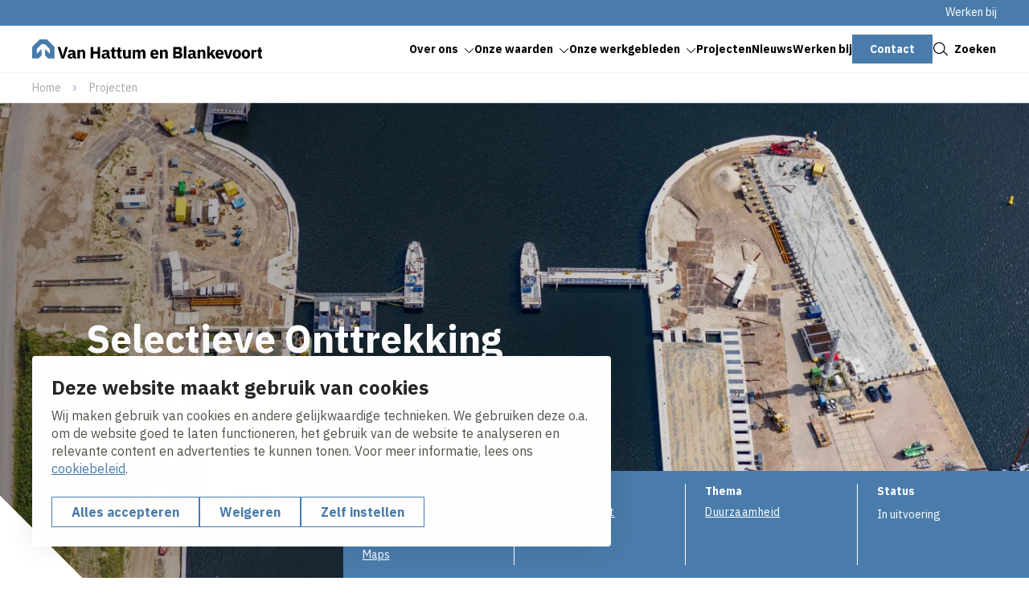

--- FILE ---
content_type: text/html; charset=UTF-8
request_url: https://www.vhbinfra.nl/nl/projecten/selectieve-onttrekking
body_size: 17341
content:
<!DOCTYPE html>
<html lang="nl" dir="ltr" prefix="og: https://ogp.me/ns#">
<head>
	<title>Selectieve Onttrekking | Van Hattum en Blankevoort</title>
	<meta name="viewport" content="width=device-width, initial-scale=1.0, minimum-scale=1.0" />
	<meta http-equiv="x-ua-compatible" content="ie=edge">
  <meta name="viewport" content="viewport-fit=cover" />

  <meta charset="utf-8" />
<noscript><style>form.antibot * :not(.antibot-message) { display: none !important; }</style>
</noscript><meta name="description" content="In opdracht van Rijkswaterstaat werkt Van Hattum en Blankevoort aan het project Selectieve Onttrekking in IJmuiden. Door de nieuwe, grotere Zeesluis komt er" />
<link rel="canonical" href="https://www.vhbinfra.nl/nl/projecten/selectieve-onttrekking" />
<link rel="image_src" href="https://www.vhbinfra.nl/sites/vw_hattum_blankevoort/files/styles/og_image/public/2024-10/SOIJ%2020240827%20Topview%203F4A3120.JPG?h=e8aad230&amp;itok=eUDxJ9pm" />
<meta property="og:title" content="Selectieve Onttrekking | Van Hattum en Blankevoort" />
<meta property="og:description" content="In opdracht van Rijkswaterstaat werkt Van Hattum en Blankevoort aan het project Selectieve Onttrekking in IJmuiden. Door de nieuwe, grotere Zeesluis komt er" />
<meta property="og:image" content="https://www.vhbinfra.nl/sites/vw_hattum_blankevoort/files/styles/og_image/public/2024-10/SOIJ%2020240827%20Topview%203F4A3120.JPG?h=e8aad230&amp;itok=eUDxJ9pm" />
<meta name="twitter:card" content="summary_large_image" />
<meta name="twitter:description" content="In opdracht van Rijkswaterstaat werkt Van Hattum en Blankevoort aan het project Selectieve Onttrekking in IJmuiden. Door de nieuwe, grotere Zeesluis komt er" />
<meta name="twitter:title" content="Selectieve Onttrekking | Van Hattum en Blankevoort" />
<meta name="twitter:image" content="https://www.vhbinfra.nl/sites/vw_hattum_blankevoort/files/styles/og_image/public/2024-10/SOIJ%2020240827%20Topview%203F4A3120.JPG?h=e8aad230&amp;itok=eUDxJ9pm" />
<script type="application/ld+json">{"@context":"https:\/\/schema.org","@type":"BreadcrumbList","itemListElement":[{"@type":"ListItem","name":"Home","position":1,"item":{"@type":"Thing","@id":"https:\/\/www.vhbinfra.nl\/nl"}},{"@type":"ListItem","name":"Projecten","position":2,"item":{"@type":"Thing","@id":"https:\/\/www.vhbinfra.nl\/nl\/projecten"}}]}</script>
<meta name="Generator" content="Drupal 10 (https://www.drupal.org)" />
<meta name="MobileOptimized" content="width" />
<meta name="HandheldFriendly" content="true" />
<meta name="viewport" content="width=device-width, initial-scale=1.0" />
<script type="application/ld+json">{
    "@context": "https://schema.org",
    "@type": "BreadcrumbList",
    "itemListElement": [
        {
            "@type": "ListItem",
            "position": 1,
            "name": "Home",
            "item": "https://www.vhbinfra.nl/nl"
        },
        {
            "@type": "ListItem",
            "position": 2,
            "name": "Projecten",
            "item": "https://www.vhbinfra.nl/nl/projecten"
        }
    ]
}</script>
<link rel="alternate" hreflang="nl" href="https://www.vhbinfra.nl/nl/projecten/selectieve-onttrekking" />

	<link rel="stylesheet" media="all" href="/sites/vw_hattum_blankevoort/files/css/css_yWgSkXHfLCgD-lYX-wzrHKqCZZ8m6PQpoolSGQVrjJA.css?delta=0&amp;language=nl&amp;theme=volkerwessels&amp;include=eJxtjEsOwjAMBS8UJUeqXhq3hDp2ZKdAb0_FR2zYzEizGMioWUfC23FRa2FmmKaT7kcULRRmNUrF9g6OuOIRFq6yTbPqVumUOMlIH08NgpUsNCoVSallKq8zxjhzh2E19It_l78Sd-l75uoXKsEPH9RShlO4KW9kd3In9n-paQGvYCY7ngHEVA4" />
<link rel="stylesheet" media="all" href="/sites/vw_hattum_blankevoort/files/css/css_W1luA1lvtsNyHOTqkKgyO2l8VrYEiNlNwKdo4kinFiQ.css?delta=1&amp;language=nl&amp;theme=volkerwessels&amp;include=eJxtjEsOwjAMBS8UJUeqXhq3hDp2ZKdAb0_FR2zYzEizGMioWUfC23FRa2FmmKaT7kcULRRmNUrF9g6OuOIRFq6yTbPqVumUOMlIH08NgpUsNCoVSallKq8zxjhzh2E19It_l78Sd-l75uoXKsEPH9RShlO4KW9kd3In9n-paQGvYCY7ngHEVA4" />

	<script type="application/json" data-drupal-selector="drupal-settings-json">{"path":{"baseUrl":"\/","pathPrefix":"nl\/","currentPath":"node\/99","currentPathIsAdmin":false,"isFront":false,"currentLanguage":"nl"},"pluralDelimiter":"\u0003","suppressDeprecationErrors":true,"gtag":{"tagId":"","consentMode":true,"otherIds":[],"events":[],"additionalConfigInfo":[]},"ajaxPageState":{"libraries":"[base64]","theme":"volkerwessels","theme_token":null},"ajaxTrustedUrl":{"form_action_p_pvdeGsVG5zNF_XLGPTvYSKCf43t8qZYSwcfZl2uzM":true,"\/nl\/projecten\/selectieve-onttrekking?ajax_form=1":true},"gtm":{"tagId":null,"settings":{"data_layer":"dataLayer","include_classes":false,"allowlist_classes":"","blocklist_classes":"","include_environment":false,"environment_id":"","environment_token":""},"tagIds":["GTM-KQTZR38C"]},"clientside_validation_jquery":{"validate_all_ajax_forms":1,"force_validate_on_blur":false,"force_html5_validation":false,"messages":{"required":"Dit is een verplicht veld.","remote":"Controleer dit veld.","email":"Vul hier een geldig e-mailadres in.","url":"Vul hier een geldige URL in.","date":"Vul hier een geldige datum in.","dateISO":"Voer een geldige datum in (ISO).","number":"Vul hier een geldig getal in.","digits":"Vul hier alleen getallen in.","equalTo":"Vul hier dezelfde waarde in.","maxlength":"Vul hier maximaal {0} tekens in.","minlength":"Vul hier minimaal {0} tekens in.","rangelength":"Vul hier een waarde in van minimaal {0} en maximaal {1} tekens.","range":"Vul hier een waarde in van minimaal {0} en maximaal {1}.","max":"Vul hier een waarde in kleiner dan of gelijk aan {0}.","min":"Vul hier een waarde in groter dan of gelijk aan {0}.","step":"Voer een veelvoud van {0} in."}},"dataLayer":{"defaultLang":"nl","languages":{"nl":{"id":"nl","name":"Nederlands","direction":"ltr","weight":-10},"en":{"id":"en","name":"Engels","direction":"ltr","weight":-9},"de":{"id":"de","name":"German","direction":"ltr","weight":-8},"fr":{"id":"fr","name":"French","direction":"ltr","weight":-7}}},"libraries":{"flink_client_statistics":{"flink_client_statistics.click_tracking":{"version":"2.2.1"}}},"antibot":{"forms":{"vw-news-alerts-form":{"id":"vw-news-alerts-form","key":"01pbc0kVCkIXL5z_-xKza_xyh6oaQgX-yVUsK_gKFuo"}}},"ajax":{"edit-submit--3":{"event":"click","callback":"::ajaxSubmit","url":"\/nl\/projecten\/selectieve-onttrekking?ajax_form=1","httpMethod":"POST","dialogType":"ajax","submit":{"_triggering_element_name":"op","_triggering_element_value":"Indienen"}}},"flink_cookie_consent":{"origin_cookie_domain":".www.vhbinfra.nl","cookie_domain":".www.vhbinfra.nl","cookie_version":"20240408-1703-1443-1470-1709905970","cookie_expiration_time":100},"user":{"uid":0,"permissionsHash":"5ff09bb280e0700929bef99f91b7aa004697d2b3315670046fe4b79b4637065a"}}</script>
<script src="/sites/vw_hattum_blankevoort/files/js/js__bzRFQOfAyTpKcN1kFARbB0DdbFbwFsSpDycDoujrHY.js?scope=header&amp;delta=0&amp;language=nl&amp;theme=volkerwessels&amp;include=[base64]"></script>
<script src="/modules/contrib/google_tag/js/gtag.js?t5v9rw"></script>
<script src="/modules/contrib/google_tag/js/gtm.js?t5v9rw"></script>
<script src="https://unpkg.com/split-type"></script>
<script src="//cdnjs.cloudflare.com/ajax/libs/gsap/3.12.5/gsap.min.js" integrity="sha512-7eHRwcbYkK4d9g/6tD/mhkf++eoTHwpNM9woBxtPUBWm67zeAfFC+HrdoE2GanKeocly/VxeLvIqwvCdk7qScg==" crossorigin="anonymous" referrerpolicy="no-referrer"></script>
<script src="//cdnjs.cloudflare.com/ajax/libs/gsap/3.12.5/ScrollTrigger.min.js" integrity="sha512-onMTRKJBKz8M1TnqqDuGBlowlH0ohFzMXYRNebz+yOcc5TQr/zAKsthzhuv0hiyUKEiQEQXEynnXCvNTOk50dg==" crossorigin="anonymous" referrerpolicy="no-referrer"></script>
<script src="/sites/vw_hattum_blankevoort/files/js/js_0lebXw2dA-0mamxOu6p_FtiK-iOo6AJe1UtLCBG9jgE.js?scope=header&amp;delta=6&amp;language=nl&amp;theme=volkerwessels&amp;include=[base64]"></script>


    
  <link rel="apple-touch-icon" sizes="180x180" href="https://www.vhbinfra.nl/themes/custom/volkerwessels/images/dist/favicon/apple-touch-icon.png?v=20250120">
  <link rel="icon" type="image/png" sizes="32x32" href="https://www.vhbinfra.nl/themes/custom/volkerwessels/images/dist/favicon/favicon-32x32.png?v=20250120">
  <link rel="icon" type="image/png" sizes="16x16" href="https://www.vhbinfra.nl/themes/custom/volkerwessels/images/dist/favicon/favicon-16x16.png?v=20250120">
  <link rel="manifest" href="https://www.vhbinfra.nl/themes/custom/volkerwessels/images/dist/favicon/site.webmanifest?v=20250120">
  <link rel="mask-icon" href="https://www.vhbinfra.nl/themes/custom/volkerwessels/images/dist/favicon/safari-pinned-tab.svg" color="#497cab">
  <link rel="shortcut icon" href="https://www.vhbinfra.nl/themes/custom/volkerwessels/images/dist/favicon/favicon.ico?v=20250120">
  <meta name="msapplication-TileColor" content="#ffffff">
  <meta name="msapplication-config" content="https://www.vhbinfra.nl/themes/custom/volkerwessels/images/dist/favicon/browserconfig.xml">
  <meta name="theme-color" content="#ffffff">

  <link rel="preconnect" href="https://fonts.googleapis.com">
  <link rel="preconnect" href="https://fonts.gstatic.com" crossorigin>
  <link href="https://fonts.googleapis.com/css2?family=IBM+Plex+Sans:ital,wght@0,400;0,700;1,400;1,700&display=swap" rel="stylesheet">

</head>

<body class="path-node page-node-type-project-detail">
  <a class="skip-link" href="#main-content">Skip to main content</a>

  <noscript><iframe src="https://www.googletagmanager.com/ns.html?id=GTM-KQTZR38C"
                  height="0" width="0" style="display:none;visibility:hidden"></iframe></noscript>

    <div class="dialog-off-canvas-main-canvas" data-off-canvas-main-canvas>
    <header class="header" data-fcs-region="header">
  
  <div class="region region-secondarymenu" data-fcs-region="secondary_menu">
    <div class="layout__inner-wrap">

      <div class="header__inner">
        
    <div id="block-volkerwessels-secondary-nl" class="block block-system block-system-menu-blocksecondary block-volkerwessels-secondary-nl">
        
              <ul class="menu menu--secondary">
                    <li class="menu-item">
        <a href="https://www.werkenbijvolkerwessels.nl/van-hattum-en-blankevoort" target="_blank">Werken bij</a>
              </li>
        </ul>
  


  </div>

      </div>

    </div>
  </div>

  
  <div class="region region-header region-header-desktop">
    <div class="layout__inner-wrap">

      <div class="header__inner">

        <div id="block-volkerwessels-branding" class="block block-system block-system-branding-block">
  
    
        <a href="/nl" rel="home" data-fcs-elm-type="logo">
      <img class="logo--default" src="/sites/vw_hattum_blankevoort/logo/logo.svg?v=20250203" alt="Logo" aria-label="Go to homepage">
      <img class="logo--diap" src="/sites/vw_hattum_blankevoort/logo/logo-white.svg?v=20250203" alt="Logo " aria-label="Go to homepage">
    </a>
  </div>

    <div id="block-volkerwessels-main-menu" class="block block-system block-system-menu-blockmain block-volkerwessels-main-menu">
        
  <ul data-region="header" data-fcs-region="menu__main" class="menu menu--main menu-level-0">
                          
        <li class="menu-item menu-item--expanded js-open-submenu">
                    
            <a href="/nl/over-ons" class="" target="_self">
              <span class="menu-item__text">Over ons</span>
              <span class="menu-item__icon">
                <svg class="icon icon--chevron">
                  <use href="/themes/custom/volkerwessels/templates/includes/icons.svg?cb-1761134125#icon-chevron"></use>
                </svg>
              </span>
            </a>

          


                                
    
      <div class="menu_link_content menu-link-contentmain view-mode-first-level menu-dropdown menu-dropdown-0 menu-type-first_level">
      <div class="menu-dropdown__inner grid">
        <div class="menu-dropdown__firstcol">
          
                      <p>  Bij Van Hattum en Blankevoort ontwerpen, bouwen en onderhouden we al bijna twee eeuwen civiele constructies die Nederland verrijken. Onze organisatie is zo ingericht dat we flexibel en effectief kunnen inspelen op de uitdagingen in de markt.
</p>
          
                      <a href="/nl/over-ons" class="menu-dropdown__mainbutton button button--as-link" target="_self">
                <span class="button__icon">
                  <svg class="icon">
                    <use href="/themes/custom/volkerwessels/templates/includes/icons.svg?cb-1761134125#icon-arrow"></use>
                  </svg>
                </span>
              <span class="button__text">Lees meer over Van Hattum en Blankevoort</span>
            </a>

          
          
        </div>
        <div class="menu-dropdown__secondcol">
                      <ul class="menu menu-level-1">
                
      <li class="menu-item">
        <h3>
          <a class="button button--as-link" href="/nl/over-ons/onze-missie-en-visie" target="_self">
             <span class="button__icon">
              <svg class="icon">
                <use href="/themes/custom/volkerwessels/templates/includes/icons.svg?cb-1761134125#icon-arrow"></use>
              </svg>
            </span>
            <span class="button__text">
            Onze missie en visie
            </span>

          </a>
        </h3>


                                  

    <p class="menu-dropdown__subpage-text">  Onze missie, visie, waar wij voor staan en waar wij voor gaan.
</p>
  



              </li>
                
      <li class="menu-item">
        <h3>
          <a class="button button--as-link" href="/nl/over-ons/onze-organisatie" target="_blank">
             <span class="button__icon">
              <svg class="icon">
                <use href="/themes/custom/volkerwessels/templates/includes/icons.svg?cb-1761134125#icon-arrow"></use>
              </svg>
            </span>
            <span class="button__text">
            Onze organisatie
            </span>

          </a>
        </h3>


                                  

    <p class="menu-dropdown__subpage-text">  Om onze opdrachtgevers optimaal te bedienen, werken we vanuit verschillende business units.
</p>
  



              </li>
                
      <li class="menu-item">
        <h3>
          <a class="button button--as-link" href="/nl/over-ons/ons-leiderschapsteam" target="_self">
             <span class="button__icon">
              <svg class="icon">
                <use href="/themes/custom/volkerwessels/templates/includes/icons.svg?cb-1761134125#icon-arrow"></use>
              </svg>
            </span>
            <span class="button__text">
            Ons leiderschapsteam
            </span>

          </a>
        </h3>


                                  

    <p class="menu-dropdown__subpage-text">  Bij Van Hattum en Blankevoort zorgen we voor duidelijke richting en heldere verantwoordelijkheden.
</p>
  



              </li>
                
      <li class="menu-item">
        <h3>
          <a class="button button--as-link" href="https://www.vhbinfra.nl/nl/nieuws?type%5B284%5D=284" target="_self">
             <span class="button__icon">
              <svg class="icon">
                <use href="/themes/custom/volkerwessels/templates/includes/icons.svg?cb-1761134125#icon-arrow"></use>
              </svg>
            </span>
            <span class="button__text">
            Onze mensen
            </span>

          </a>
        </h3>


                                  

    <p class="menu-dropdown__subpage-text">  Lees de verhalen van onze collega&#039;s op de werkvloer.
</p>
  



              </li>
                
      <li class="menu-item">
        <h3>
          <a class="button button--as-link" href="/nl/over-ons/ons-onderscheidend-vermogen" target="_self">
             <span class="button__icon">
              <svg class="icon">
                <use href="/themes/custom/volkerwessels/templates/includes/icons.svg?cb-1761134125#icon-arrow"></use>
              </svg>
            </span>
            <span class="button__text">
            Ons onderscheidend vermogen
            </span>

          </a>
        </h3>


                                  

    <p class="menu-dropdown__subpage-text">  Van Hattum en Blankevoort combineert technische expertise met innovatie en vakmanschap.
</p>
  



              </li>
                
      <li class="menu-item">
        <h3>
          <a class="button button--as-link" href="/nl/over-ons/onze-historie" target="_self">
             <span class="button__icon">
              <svg class="icon">
                <use href="/themes/custom/volkerwessels/templates/includes/icons.svg?cb-1761134125#icon-arrow"></use>
              </svg>
            </span>
            <span class="button__text">
            Onze historie
            </span>

          </a>
        </h3>


                                  

    <p class="menu-dropdown__subpage-text">  Onze wieg stond aan het water. Lees meer over onze ruim 190-jarige historie.
</p>
  



              </li>
      </ul>



        </div>

      </div>

  </div>
  



                  </li>
                              
        <li class="menu-item menu-item--expanded js-open-submenu">
                    
            <a href="/nl/onze-waarden" class="" target="_self">
              <span class="menu-item__text">Onze waarden</span>
              <span class="menu-item__icon">
                <svg class="icon icon--chevron">
                  <use href="/themes/custom/volkerwessels/templates/includes/icons.svg?cb-1761134125#icon-chevron"></use>
                </svg>
              </span>
            </a>

          


                                
    
      <div class="menu_link_content menu-link-contentmain view-mode-first-level menu-dropdown menu-dropdown-0 menu-type-first_level">
      <div class="menu-dropdown__inner grid">
        <div class="menu-dropdown__firstcol">
                      <h3 class="fs-ml">  Onze waarden
</h3>
          
                      <p>  Samen met onze merkwaarden - vindingrijk, vooruitgang en samenspel - vormen duurzaamheid, veiligheid en integriteit het DNA van Van Hattum en Blankevoort.
</p>
          
                      <a href="/nl/onze-waarden" class="menu-dropdown__mainbutton button button--as-link" target="_self">
                <span class="button__icon">
                  <svg class="icon">
                    <use href="/themes/custom/volkerwessels/templates/includes/icons.svg?cb-1761134125#icon-arrow"></use>
                  </svg>
                </span>
              <span class="button__text">Lees meer over onze waarden</span>
            </a>

          
          
        </div>
        <div class="menu-dropdown__secondcol">
                      <ul class="menu menu-level-1">
                
      <li class="menu-item">
        <h3>
          <a class="button button--as-link" href="/nl/vindingrijk" target="_self">
             <span class="button__icon">
              <svg class="icon">
                <use href="/themes/custom/volkerwessels/templates/includes/icons.svg?cb-1761134125#icon-arrow"></use>
              </svg>
            </span>
            <span class="button__text">
            Vindingrijk
            </span>

          </a>
        </h3>


                                  

    <p class="menu-dropdown__subpage-text">  We zijn vindingrijk en slim in ons denken en doen.
</p>
  



              </li>
                
      <li class="menu-item">
        <h3>
          <a class="button button--as-link" href="/nl/vooruitgang" target="_self">
             <span class="button__icon">
              <svg class="icon">
                <use href="/themes/custom/volkerwessels/templates/includes/icons.svg?cb-1761134125#icon-arrow"></use>
              </svg>
            </span>
            <span class="button__text">
            Vooruitgang
            </span>

          </a>
        </h3>


                                  

    <p class="menu-dropdown__subpage-text">  Wij zijn gedreven door vooruitgang. Voor een leefbaar Nederland, vandaag en morgen.
</p>
  



              </li>
                
      <li class="menu-item">
        <h3>
          <a class="button button--as-link" href="/nl/onze-waarden/samenspel" target="_self">
             <span class="button__icon">
              <svg class="icon">
                <use href="/themes/custom/volkerwessels/templates/includes/icons.svg?cb-1761134125#icon-arrow"></use>
              </svg>
            </span>
            <span class="button__text">
            Samenspel
            </span>

          </a>
        </h3>


                                  

    <p class="menu-dropdown__subpage-text">  Door het hechte samenspel met collega’s en opdrachtgevers creëren wij een prettige werkomgeving.
</p>
  



              </li>
                
      <li class="menu-item">
        <h3>
          <a class="button button--as-link" href="/nl/themas/veiligheid-voorop-scl-trede-5-als-onze-cultuur" target="_self">
             <span class="button__icon">
              <svg class="icon">
                <use href="/themes/custom/volkerwessels/templates/includes/icons.svg?cb-1761134125#icon-arrow"></use>
              </svg>
            </span>
            <span class="button__text">
            Veiligheid
            </span>

          </a>
        </h3>


                                  

    <p class="menu-dropdown__subpage-text">  Veiligheid staat bij ons voorop bij alles wat we doen.
</p>
  



              </li>
                
      <li class="menu-item">
        <h3>
          <a class="button button--as-link" href="https://www.vhbinfra.nl/nl/themas/duurzaamheid" target="_self">
             <span class="button__icon">
              <svg class="icon">
                <use href="/themes/custom/volkerwessels/templates/includes/icons.svg?cb-1761134125#icon-arrow"></use>
              </svg>
            </span>
            <span class="button__text">
            Duurzaamheid
            </span>

          </a>
        </h3>


                                  

    <p class="menu-dropdown__subpage-text">  Duurzaamheid raakt bij Van Hattum en Blankevoort alle facetten van de dagelijkse bedrijfsvoering.
</p>
  



              </li>
                
      <li class="menu-item">
        <h3>
          <a class="button button--as-link" href="/nl/themas/integriteit" target="_self">
             <span class="button__icon">
              <svg class="icon">
                <use href="/themes/custom/volkerwessels/templates/includes/icons.svg?cb-1761134125#icon-arrow"></use>
              </svg>
            </span>
            <span class="button__text">
            Integriteit
            </span>

          </a>
        </h3>


                                  

    <p class="menu-dropdown__subpage-text">  Bij Van Hattum en Blankevoort is integer handelen niet optioneel, maar vanzelfsprekend.
</p>
  



              </li>
      </ul>



        </div>

      </div>

  </div>
  



                  </li>
                              
        <li class="menu-item menu-item--expanded js-open-submenu">
                    
            <a href="/nl/expertises" class="" target="_self">
              <span class="menu-item__text">Onze werkgebieden</span>
              <span class="menu-item__icon">
                <svg class="icon icon--chevron">
                  <use href="/themes/custom/volkerwessels/templates/includes/icons.svg?cb-1761134125#icon-chevron"></use>
                </svg>
              </span>
            </a>

          


                                
    
      <div class="menu_link_content menu-link-contentmain view-mode-first-level menu-dropdown menu-dropdown-0 menu-type-first_level">
      <div class="menu-dropdown__inner grid">
        <div class="menu-dropdown__firstcol">
                      <h3 class="fs-ml">  Onze werkgebieden
</h3>
          
                      <p>  Wij bouwen aan het Nederland van de toekomst. Aan droge voeten, schoon drinkwater, duurzame energie, leefbaarheid en bereikbaarheid voor alle generaties na ons.​ Lees meer over onze vijf werkgebieden.
</p>
          
                      <a href="/nl/expertises" class="menu-dropdown__mainbutton button button--as-link" target="_self">
                <span class="button__icon">
                  <svg class="icon">
                    <use href="/themes/custom/volkerwessels/templates/includes/icons.svg?cb-1761134125#icon-arrow"></use>
                  </svg>
                </span>
              <span class="button__text">Lees meer</span>
            </a>

          
          
        </div>
        <div class="menu-dropdown__secondcol">
                      <ul class="menu menu-level-1">
                
      <li class="menu-item">
        <h3>
          <a class="button button--as-link" href="/nl/expertises/mobiliteit" target="_self">
             <span class="button__icon">
              <svg class="icon">
                <use href="/themes/custom/volkerwessels/templates/includes/icons.svg?cb-1761134125#icon-arrow"></use>
              </svg>
            </span>
            <span class="button__text">
            Mobiliteit
            </span>

          </a>
        </h3>


                                  

    <p class="menu-dropdown__subpage-text">  Wij houden Nederland bereikbaar.
</p>
  



              </li>
                
      <li class="menu-item">
        <h3>
          <a class="button button--as-link" href="/nl/expertises/binnenstedelijk-bouwen" target="_self">
             <span class="button__icon">
              <svg class="icon">
                <use href="/themes/custom/volkerwessels/templates/includes/icons.svg?cb-1761134125#icon-arrow"></use>
              </svg>
            </span>
            <span class="button__text">
            Binnenstedelijk bouwen
            </span>

          </a>
        </h3>


                                  

    <p class="menu-dropdown__subpage-text">  Bouwen aan de leefbaarheid van onze stedelijke gebieden.
</p>
  



              </li>
                
      <li class="menu-item">
        <h3>
          <a class="button button--as-link" href="/nl/expertises/waterveiligheid" target="_self">
             <span class="button__icon">
              <svg class="icon">
                <use href="/themes/custom/volkerwessels/templates/includes/icons.svg?cb-1761134125#icon-arrow"></use>
              </svg>
            </span>
            <span class="button__text">
            Waterveiligheid
            </span>

          </a>
        </h3>


                                  

    <p class="menu-dropdown__subpage-text">  Hoe wij zorgen voor droge voeten.
</p>
  



              </li>
                
      <li class="menu-item">
        <h3>
          <a class="button button--as-link" href="/nl/expertises/energie" target="_self">
             <span class="button__icon">
              <svg class="icon">
                <use href="/themes/custom/volkerwessels/templates/includes/icons.svg?cb-1761134125#icon-arrow"></use>
              </svg>
            </span>
            <span class="button__text">
            Energie
            </span>

          </a>
        </h3>


                                  

    <p class="menu-dropdown__subpage-text">  Van Hattum en Blankevoort staat gesteld voor de energietransitie.
</p>
  



              </li>
                
      <li class="menu-item">
        <h3>
          <a class="button button--as-link" href="/nl/expertises/waterkwaliteit" target="_self">
             <span class="button__icon">
              <svg class="icon">
                <use href="/themes/custom/volkerwessels/templates/includes/icons.svg?cb-1761134125#icon-arrow"></use>
              </svg>
            </span>
            <span class="button__text">
            Waterkwaliteit
            </span>

          </a>
        </h3>


                                  

    <p class="menu-dropdown__subpage-text">  Wij bouwen aan de infrastructuur voor schoon (drink) water.
</p>
  



              </li>
      </ul>



        </div>

      </div>

  </div>
  



                  </li>
                              
        <li class="menu-item menu-item--active-trail">
                    
            <a href="/nl/projecten" class="" target="_self">
              <span class="menu-item__text">Projecten</span>
              <span class="menu-item__icon">
                <svg class="icon icon--chevron">
                  <use href="/themes/custom/volkerwessels/templates/includes/icons.svg?cb-1761134125#icon-chevron"></use>
                </svg>
              </span>
            </a>

          


                                
    
    



                  </li>
                              
        <li class="menu-item">
                    
            <a href="/nl/nieuws" class="" target="_self">
              <span class="menu-item__text">Nieuws</span>
              <span class="menu-item__icon">
                <svg class="icon icon--chevron">
                  <use href="/themes/custom/volkerwessels/templates/includes/icons.svg?cb-1761134125#icon-chevron"></use>
                </svg>
              </span>
            </a>

          


                                
    
    



                  </li>
                              
        <li class="menu-item">
                    
            <a href="https://www.werkenbijvolkerwessels.nl/van-hattum-en-blankevoort" class="" target="_self">
              <span class="menu-item__text">Werken bij</span>
              <span class="menu-item__icon">
                <svg class="icon icon--chevron">
                  <use href="/themes/custom/volkerwessels/templates/includes/icons.svg?cb-1761134125#icon-chevron"></use>
                </svg>
              </span>
            </a>

          


                                
    
    



                  </li>
                              
        <li class="menu-item">
                    
            <a href="/nl/contactformulier" class="button button--menu" target="_self">
              <span class="button__text">Contact</span>
            </a>
          


                                
    
    



                  </li>
          </ul>



  </div>


        <a href="#" class="button button--as-link search-toggle js-search-toggle" data-fcs-elm-type="search_button">
          <span class="button__icon">
            <svg class="icon" aria-hidden="true">
              <use href="/themes/custom/volkerwessels/templates/includes/icons.svg?cb-1761134125#icon-search--black"></use>
            </svg>
          </span>
          <span class="button__text">Zoeken</span>
        </a>

        <button class="header__menu-toggle button--plain nav-toggle js-nav-toggle" id="mobile-menu-button" data-fcs-elm-type="mobilemenu_button">
          <span class="nav-toggle__icon">
              <span class="nav-toggle__icon__bar"></span>
              <span class="nav-toggle__icon__bar"></span>
              <span class="nav-toggle__icon__bar"></span>
          </span>
          <span class="nav-toggle__text">Menu</span>
        </button>

      </div>

    </div>
  </div>

      <div class="region region-mobilemenu">
  
    <div id="block-volkerwessels-main-menu-mobile" class="block block-system block-system-menu-blockmain block-volkerwessels-main-menu-mobile">
        
  <ul data-region="mobilemenu" data-fcs-region="menu__main" class="menu menu--main menu-level-0">
                          
        <li class="menu-item menu-item--expanded js-open-submenu">
                    
            <a href="/nl/over-ons" class="" target="_self">
              <span class="menu-item__text">Over ons</span>
              <span class="menu-item__icon">
                <svg class="icon icon--chevron">
                  <use href="/themes/custom/volkerwessels/templates/includes/icons.svg?cb-1761134125#icon-chevron"></use>
                </svg>
              </span>
            </a>

          


                                
    
      <div class="menu_link_content menu-link-contentmain view-mode-first-level menu-dropdown menu-dropdown-0 menu-type-first_level">
      <div class="menu-dropdown__inner grid">
        <div class="menu-dropdown__firstcol">
          
                      <p>  Bij Van Hattum en Blankevoort ontwerpen, bouwen en onderhouden we al bijna twee eeuwen civiele constructies die Nederland verrijken. Onze organisatie is zo ingericht dat we flexibel en effectief kunnen inspelen op de uitdagingen in de markt.
</p>
          
                      <a href="/nl/over-ons" class="menu-dropdown__mainbutton button button--as-link" target="_self">
                <span class="button__icon">
                  <svg class="icon">
                    <use href="/themes/custom/volkerwessels/templates/includes/icons.svg?cb-1761134125#icon-arrow"></use>
                  </svg>
                </span>
              <span class="button__text">Lees meer over Van Hattum en Blankevoort</span>
            </a>

          
          
        </div>
        <div class="menu-dropdown__secondcol">
                      <ul class="menu menu-level-1">
                
      <li class="menu-item">
        <h3>
          <a class="button button--as-link" href="/nl/over-ons/onze-missie-en-visie" target="_self">
             <span class="button__icon">
              <svg class="icon">
                <use href="/themes/custom/volkerwessels/templates/includes/icons.svg?cb-1761134125#icon-arrow"></use>
              </svg>
            </span>
            <span class="button__text">
            Onze missie en visie
            </span>

          </a>
        </h3>


                                  

    <p class="menu-dropdown__subpage-text">  Onze missie, visie, waar wij voor staan en waar wij voor gaan.
</p>
  



              </li>
                
      <li class="menu-item">
        <h3>
          <a class="button button--as-link" href="/nl/over-ons/onze-organisatie" target="_blank">
             <span class="button__icon">
              <svg class="icon">
                <use href="/themes/custom/volkerwessels/templates/includes/icons.svg?cb-1761134125#icon-arrow"></use>
              </svg>
            </span>
            <span class="button__text">
            Onze organisatie
            </span>

          </a>
        </h3>


                                  

    <p class="menu-dropdown__subpage-text">  Om onze opdrachtgevers optimaal te bedienen, werken we vanuit verschillende business units.
</p>
  



              </li>
                
      <li class="menu-item">
        <h3>
          <a class="button button--as-link" href="/nl/over-ons/ons-leiderschapsteam" target="_self">
             <span class="button__icon">
              <svg class="icon">
                <use href="/themes/custom/volkerwessels/templates/includes/icons.svg?cb-1761134125#icon-arrow"></use>
              </svg>
            </span>
            <span class="button__text">
            Ons leiderschapsteam
            </span>

          </a>
        </h3>


                                  

    <p class="menu-dropdown__subpage-text">  Bij Van Hattum en Blankevoort zorgen we voor duidelijke richting en heldere verantwoordelijkheden.
</p>
  



              </li>
                
      <li class="menu-item">
        <h3>
          <a class="button button--as-link" href="https://www.vhbinfra.nl/nl/nieuws?type%5B284%5D=284" target="_self">
             <span class="button__icon">
              <svg class="icon">
                <use href="/themes/custom/volkerwessels/templates/includes/icons.svg?cb-1761134125#icon-arrow"></use>
              </svg>
            </span>
            <span class="button__text">
            Onze mensen
            </span>

          </a>
        </h3>


                                  

    <p class="menu-dropdown__subpage-text">  Lees de verhalen van onze collega&#039;s op de werkvloer.
</p>
  



              </li>
                
      <li class="menu-item">
        <h3>
          <a class="button button--as-link" href="/nl/over-ons/ons-onderscheidend-vermogen" target="_self">
             <span class="button__icon">
              <svg class="icon">
                <use href="/themes/custom/volkerwessels/templates/includes/icons.svg?cb-1761134125#icon-arrow"></use>
              </svg>
            </span>
            <span class="button__text">
            Ons onderscheidend vermogen
            </span>

          </a>
        </h3>


                                  

    <p class="menu-dropdown__subpage-text">  Van Hattum en Blankevoort combineert technische expertise met innovatie en vakmanschap.
</p>
  



              </li>
                
      <li class="menu-item">
        <h3>
          <a class="button button--as-link" href="/nl/over-ons/onze-historie" target="_self">
             <span class="button__icon">
              <svg class="icon">
                <use href="/themes/custom/volkerwessels/templates/includes/icons.svg?cb-1761134125#icon-arrow"></use>
              </svg>
            </span>
            <span class="button__text">
            Onze historie
            </span>

          </a>
        </h3>


                                  

    <p class="menu-dropdown__subpage-text">  Onze wieg stond aan het water. Lees meer over onze ruim 190-jarige historie.
</p>
  



              </li>
      </ul>



        </div>

      </div>

  </div>
  



                  </li>
                              
        <li class="menu-item menu-item--expanded js-open-submenu">
                    
            <a href="/nl/onze-waarden" class="" target="_self">
              <span class="menu-item__text">Onze waarden</span>
              <span class="menu-item__icon">
                <svg class="icon icon--chevron">
                  <use href="/themes/custom/volkerwessels/templates/includes/icons.svg?cb-1761134125#icon-chevron"></use>
                </svg>
              </span>
            </a>

          


                                
    
      <div class="menu_link_content menu-link-contentmain view-mode-first-level menu-dropdown menu-dropdown-0 menu-type-first_level">
      <div class="menu-dropdown__inner grid">
        <div class="menu-dropdown__firstcol">
                      <h3 class="fs-ml">  Onze waarden
</h3>
          
                      <p>  Samen met onze merkwaarden - vindingrijk, vooruitgang en samenspel - vormen duurzaamheid, veiligheid en integriteit het DNA van Van Hattum en Blankevoort.
</p>
          
                      <a href="/nl/onze-waarden" class="menu-dropdown__mainbutton button button--as-link" target="_self">
                <span class="button__icon">
                  <svg class="icon">
                    <use href="/themes/custom/volkerwessels/templates/includes/icons.svg?cb-1761134125#icon-arrow"></use>
                  </svg>
                </span>
              <span class="button__text">Lees meer over onze waarden</span>
            </a>

          
          
        </div>
        <div class="menu-dropdown__secondcol">
                      <ul class="menu menu-level-1">
                
      <li class="menu-item">
        <h3>
          <a class="button button--as-link" href="/nl/vindingrijk" target="_self">
             <span class="button__icon">
              <svg class="icon">
                <use href="/themes/custom/volkerwessels/templates/includes/icons.svg?cb-1761134125#icon-arrow"></use>
              </svg>
            </span>
            <span class="button__text">
            Vindingrijk
            </span>

          </a>
        </h3>


                                  

    <p class="menu-dropdown__subpage-text">  We zijn vindingrijk en slim in ons denken en doen.
</p>
  



              </li>
                
      <li class="menu-item">
        <h3>
          <a class="button button--as-link" href="/nl/vooruitgang" target="_self">
             <span class="button__icon">
              <svg class="icon">
                <use href="/themes/custom/volkerwessels/templates/includes/icons.svg?cb-1761134125#icon-arrow"></use>
              </svg>
            </span>
            <span class="button__text">
            Vooruitgang
            </span>

          </a>
        </h3>


                                  

    <p class="menu-dropdown__subpage-text">  Wij zijn gedreven door vooruitgang. Voor een leefbaar Nederland, vandaag en morgen.
</p>
  



              </li>
                
      <li class="menu-item">
        <h3>
          <a class="button button--as-link" href="/nl/onze-waarden/samenspel" target="_self">
             <span class="button__icon">
              <svg class="icon">
                <use href="/themes/custom/volkerwessels/templates/includes/icons.svg?cb-1761134125#icon-arrow"></use>
              </svg>
            </span>
            <span class="button__text">
            Samenspel
            </span>

          </a>
        </h3>


                                  

    <p class="menu-dropdown__subpage-text">  Door het hechte samenspel met collega’s en opdrachtgevers creëren wij een prettige werkomgeving.
</p>
  



              </li>
                
      <li class="menu-item">
        <h3>
          <a class="button button--as-link" href="/nl/themas/veiligheid-voorop-scl-trede-5-als-onze-cultuur" target="_self">
             <span class="button__icon">
              <svg class="icon">
                <use href="/themes/custom/volkerwessels/templates/includes/icons.svg?cb-1761134125#icon-arrow"></use>
              </svg>
            </span>
            <span class="button__text">
            Veiligheid
            </span>

          </a>
        </h3>


                                  

    <p class="menu-dropdown__subpage-text">  Veiligheid staat bij ons voorop bij alles wat we doen.
</p>
  



              </li>
                
      <li class="menu-item">
        <h3>
          <a class="button button--as-link" href="https://www.vhbinfra.nl/nl/themas/duurzaamheid" target="_self">
             <span class="button__icon">
              <svg class="icon">
                <use href="/themes/custom/volkerwessels/templates/includes/icons.svg?cb-1761134125#icon-arrow"></use>
              </svg>
            </span>
            <span class="button__text">
            Duurzaamheid
            </span>

          </a>
        </h3>


                                  

    <p class="menu-dropdown__subpage-text">  Duurzaamheid raakt bij Van Hattum en Blankevoort alle facetten van de dagelijkse bedrijfsvoering.
</p>
  



              </li>
                
      <li class="menu-item">
        <h3>
          <a class="button button--as-link" href="/nl/themas/integriteit" target="_self">
             <span class="button__icon">
              <svg class="icon">
                <use href="/themes/custom/volkerwessels/templates/includes/icons.svg?cb-1761134125#icon-arrow"></use>
              </svg>
            </span>
            <span class="button__text">
            Integriteit
            </span>

          </a>
        </h3>


                                  

    <p class="menu-dropdown__subpage-text">  Bij Van Hattum en Blankevoort is integer handelen niet optioneel, maar vanzelfsprekend.
</p>
  



              </li>
      </ul>



        </div>

      </div>

  </div>
  



                  </li>
                              
        <li class="menu-item menu-item--expanded js-open-submenu">
                    
            <a href="/nl/expertises" class="" target="_self">
              <span class="menu-item__text">Onze werkgebieden</span>
              <span class="menu-item__icon">
                <svg class="icon icon--chevron">
                  <use href="/themes/custom/volkerwessels/templates/includes/icons.svg?cb-1761134125#icon-chevron"></use>
                </svg>
              </span>
            </a>

          


                                
    
      <div class="menu_link_content menu-link-contentmain view-mode-first-level menu-dropdown menu-dropdown-0 menu-type-first_level">
      <div class="menu-dropdown__inner grid">
        <div class="menu-dropdown__firstcol">
                      <h3 class="fs-ml">  Onze werkgebieden
</h3>
          
                      <p>  Wij bouwen aan het Nederland van de toekomst. Aan droge voeten, schoon drinkwater, duurzame energie, leefbaarheid en bereikbaarheid voor alle generaties na ons.​ Lees meer over onze vijf werkgebieden.
</p>
          
                      <a href="/nl/expertises" class="menu-dropdown__mainbutton button button--as-link" target="_self">
                <span class="button__icon">
                  <svg class="icon">
                    <use href="/themes/custom/volkerwessels/templates/includes/icons.svg?cb-1761134125#icon-arrow"></use>
                  </svg>
                </span>
              <span class="button__text">Lees meer</span>
            </a>

          
          
        </div>
        <div class="menu-dropdown__secondcol">
                      <ul class="menu menu-level-1">
                
      <li class="menu-item">
        <h3>
          <a class="button button--as-link" href="/nl/expertises/mobiliteit" target="_self">
             <span class="button__icon">
              <svg class="icon">
                <use href="/themes/custom/volkerwessels/templates/includes/icons.svg?cb-1761134125#icon-arrow"></use>
              </svg>
            </span>
            <span class="button__text">
            Mobiliteit
            </span>

          </a>
        </h3>


                                  

    <p class="menu-dropdown__subpage-text">  Wij houden Nederland bereikbaar.
</p>
  



              </li>
                
      <li class="menu-item">
        <h3>
          <a class="button button--as-link" href="/nl/expertises/binnenstedelijk-bouwen" target="_self">
             <span class="button__icon">
              <svg class="icon">
                <use href="/themes/custom/volkerwessels/templates/includes/icons.svg?cb-1761134125#icon-arrow"></use>
              </svg>
            </span>
            <span class="button__text">
            Binnenstedelijk bouwen
            </span>

          </a>
        </h3>


                                  

    <p class="menu-dropdown__subpage-text">  Bouwen aan de leefbaarheid van onze stedelijke gebieden.
</p>
  



              </li>
                
      <li class="menu-item">
        <h3>
          <a class="button button--as-link" href="/nl/expertises/waterveiligheid" target="_self">
             <span class="button__icon">
              <svg class="icon">
                <use href="/themes/custom/volkerwessels/templates/includes/icons.svg?cb-1761134125#icon-arrow"></use>
              </svg>
            </span>
            <span class="button__text">
            Waterveiligheid
            </span>

          </a>
        </h3>


                                  

    <p class="menu-dropdown__subpage-text">  Hoe wij zorgen voor droge voeten.
</p>
  



              </li>
                
      <li class="menu-item">
        <h3>
          <a class="button button--as-link" href="/nl/expertises/energie" target="_self">
             <span class="button__icon">
              <svg class="icon">
                <use href="/themes/custom/volkerwessels/templates/includes/icons.svg?cb-1761134125#icon-arrow"></use>
              </svg>
            </span>
            <span class="button__text">
            Energie
            </span>

          </a>
        </h3>


                                  

    <p class="menu-dropdown__subpage-text">  Van Hattum en Blankevoort staat gesteld voor de energietransitie.
</p>
  



              </li>
                
      <li class="menu-item">
        <h3>
          <a class="button button--as-link" href="/nl/expertises/waterkwaliteit" target="_self">
             <span class="button__icon">
              <svg class="icon">
                <use href="/themes/custom/volkerwessels/templates/includes/icons.svg?cb-1761134125#icon-arrow"></use>
              </svg>
            </span>
            <span class="button__text">
            Waterkwaliteit
            </span>

          </a>
        </h3>


                                  

    <p class="menu-dropdown__subpage-text">  Wij bouwen aan de infrastructuur voor schoon (drink) water.
</p>
  



              </li>
      </ul>



        </div>

      </div>

  </div>
  



                  </li>
                              
        <li class="menu-item menu-item--active-trail">
                    
            <a href="/nl/projecten" class="" target="_self">
              <span class="menu-item__text">Projecten</span>
              <span class="menu-item__icon">
                <svg class="icon icon--chevron">
                  <use href="/themes/custom/volkerwessels/templates/includes/icons.svg?cb-1761134125#icon-chevron"></use>
                </svg>
              </span>
            </a>

          


                                
    
    



                  </li>
                              
        <li class="menu-item">
                    
            <a href="/nl/nieuws" class="" target="_self">
              <span class="menu-item__text">Nieuws</span>
              <span class="menu-item__icon">
                <svg class="icon icon--chevron">
                  <use href="/themes/custom/volkerwessels/templates/includes/icons.svg?cb-1761134125#icon-chevron"></use>
                </svg>
              </span>
            </a>

          


                                
    
    



                  </li>
                              
        <li class="menu-item">
                    
            <a href="https://www.werkenbijvolkerwessels.nl/van-hattum-en-blankevoort" class="" target="_self">
              <span class="menu-item__text">Werken bij</span>
              <span class="menu-item__icon">
                <svg class="icon icon--chevron">
                  <use href="/themes/custom/volkerwessels/templates/includes/icons.svg?cb-1761134125#icon-chevron"></use>
                </svg>
              </span>
            </a>

          


                                
    
    



                  </li>
                              
        <li class="menu-item">
                    
            <a href="/nl/contactformulier" class="button button--menu" target="_self">
              <span class="button__text">Contact</span>
            </a>
          


                                
    
    



                  </li>
          </ul>



  </div>

    <div id="block-volkerwessels-secondary-mobile-nl" class="block block-system block-system-menu-blocksecondary block-volkerwessels-secondary-mobile-nl">
        
              <ul class="menu menu--secondary">
                    <li class="menu-item">
        <a href="https://www.werkenbijvolkerwessels.nl/van-hattum-en-blankevoort" target="_blank">Werken bij</a>
              </li>
        </ul>
  


  </div>
<div class="search-api-page-block-form-search search-api-page-block-form search-form search-block-form container-inline block block-search-api-page block-search-api-page-form-block" data-drupal-selector="search-api-page-block-form-search" id="block-searchblockformmobile">
  
    
      <form action="/nl/projecten/selectieve-onttrekking" method="post" id="search-api-page-block-form-search" accept-charset="UTF-8" class="search__searchapi-form-block searchapi-form-block">
  <div class="js-form-item form-item js-form-type-search form-item-keys js-form-item-keys form-no-label">
      <label for="edit-keys" class="visually-hidden">Zoeken</label>
        <input title="Geef de woorden op waarnaar u wilt zoeken." placeholder="Waar ben je naar op zoek?" data-drupal-selector="edit-keys" data-msg-maxlength="Veld Zoeken heeft een maximale lengte van 128." type="search" id="edit-keys" name="keys" value="" size="15" maxlength="128" class="form-search" />

        </div>
<input autocomplete="off" data-drupal-selector="form-qomfhndmzuksyrr-1kwbmqjtup0isc-ghzjpvbqp4xg" type="hidden" name="form_build_id" value="form-QoMfhNdMZUKSyrR_1kwbmQjTUP0Isc-GHzjpVBqP4xg" />
<input data-drupal-selector="edit-search-api-page-block-form-search" type="hidden" name="form_id" value="search_api_page_block_form_search" />
<div data-drupal-selector="edit-actions" class="form-actions js-form-wrapper form-wrapper" id="edit-actions"><input class="search-form__submit button js-form-submit form-submit" data-drupal-selector="edit-submit" type="submit" id="edit-submit" name="op" value="Zoeken" />
</div>

</form>

  </div>

    </div>

      <div class="region region-search">
      <div class="layout__inner-wrap">
        <div class="grid">
          <div class="grid__column grid__column--single-centered-xxwide">
            <div class="search-api-page-block-form-search search-api-page-block-form search-form search-block-form container-inline block block-search-api-page block-search-api-page-form-block" data-drupal-selector="search-api-page-block-form-search-2" id="block-searchblockform">
  
    
      <form action="/nl/projecten/selectieve-onttrekking" method="post" id="search-api-page-block-form-search--2" accept-charset="UTF-8" class="search__searchapi-form-block searchapi-form-block">
  <div class="js-form-item form-item js-form-type-search form-item-keys js-form-item-keys form-no-label">
      <label for="edit-keys--2" class="visually-hidden">Zoeken</label>
        <input title="Geef de woorden op waarnaar u wilt zoeken." placeholder="Waar ben je naar op zoek?" data-drupal-selector="edit-keys" data-msg-maxlength="Veld Zoeken heeft een maximale lengte van 128." type="search" id="edit-keys--2" name="keys" value="" size="15" maxlength="128" class="form-search" />

        </div>
<input autocomplete="off" data-drupal-selector="form-um-rftfwl31vp1tjsch-pjo9r-89ibvpeiq-gbh8i" type="hidden" name="form_build_id" value="form-UM__-rFtfwl31Vp1tJsCh_PjO9r-89IbvpeIq_GbH8I" />
<input data-drupal-selector="edit-search-api-page-block-form-search-2" type="hidden" name="form_id" value="search_api_page_block_form_search" />
<div data-drupal-selector="edit-actions" class="form-actions js-form-wrapper form-wrapper" id="edit-actions--2"><input class="search-form__submit button js-form-submit form-submit" data-drupal-selector="edit-submit" type="submit" id="edit-submit--2" name="op" value="Zoeken" />
</div>

</form>

  </div>

          </div>
        </div>
      </div>
    </div>

</header>

<main data-fcs-region="body">
  <a id="main-content" tabindex="-1"></a>        <div class="region region-content">
  <div id="block-volkerwessels-breadcrumbs" class="block block-system block-system-breadcrumb-block">
  
    
      <div class="layout__inner-wrap" data-fcs-region="breadcrumbs">
  <ol class="breadcrumbs">
      <li class="breadcrumbs__item">
              <a href="/nl">Home</a>
          </li>
      <li class="breadcrumbs__item">
              <a href="/nl/projecten">Projecten</a>
          </li>
    </ol>
</div>

  </div>
<div data-drupal-messages-fallback class="hidden"></div>
<div id="block-volkerwessels-content" class="block block-system block-system-main-block">
  
    
      

<article class="node node--project-detail node--view-mode-full">
  <header>
            
<div class="keyvisual-content keyvisual-content--inverted has-diap-labels keyvisual--large" data-fcs-region="keyvisual">

  <div class="keyvisual-content--inverted__visual-container corner-bottom-left--large-and-up">

          <div class="keyvisual-content__visual">
                <div class="keyvisual-content__image keyvisual-parallax-top">
                      <picture>
                  <source srcset="/sites/vw_hattum_blankevoort/files/styles/content_keyvisual_parallax_large_xlarge/public/2024-10/SOIJ%2020240827%20Topview%203F4A3120.webp?h=e8aad230&amp;itok=6zJtLFgG 1x" media="all and (min-width: 1920px)" type="image/webp" width="2560" height="1300"/>
              <source srcset="/sites/vw_hattum_blankevoort/files/styles/content_keyvisual_parallax_large_large/public/2024-10/SOIJ%2020240827%20Topview%203F4A3120.webp?h=e8aad230&amp;itok=VuGmnzA_ 1x" media="all and (min-width: 1400px)" type="image/webp" width="1920" height="1040"/>
              <source srcset="/sites/vw_hattum_blankevoort/files/styles/content_keyvisual_parallax_large_medium/public/2024-10/SOIJ%2020240827%20Topview%203F4A3120.webp?h=e8aad230&amp;itok=D58kW3mS 1x" media="all and (min-width: 1000px)" type="image/webp" width="1400" height="830"/>
              <source srcset="/sites/vw_hattum_blankevoort/files/styles/content_keyvisual_parallax_large_s_medium/public/2024-10/SOIJ%2020240827%20Topview%203F4A3120.webp?h=e8aad230&amp;itok=cTrnLqQD 1x" media="all and (min-width: 750px)" type="image/webp" width="1400" height="1160"/>
              <source srcset="/sites/vw_hattum_blankevoort/files/styles/content_keyvisual_parallax_large_small/public/2024-10/SOIJ%2020240827%20Topview%203F4A3120.webp?h=e8aad230&amp;itok=x7PScyE_ 1x" media="all and (min-width: 600px)" type="image/webp" width="750" height="715"/>
              <source srcset="/sites/vw_hattum_blankevoort/files/styles/content_keyvisual_parallax_large_xsmall/public/2024-10/SOIJ%2020240827%20Topview%203F4A3120.webp?h=e8aad230&amp;itok=A6nok9D4 1x" type="image/webp" width="600" height="1453"/>
              <source srcset="/sites/vw_hattum_blankevoort/files/styles/content_keyvisual_parallax_large_xlarge/public/2024-10/SOIJ%2020240827%20Topview%203F4A3120.JPG?h=e8aad230&amp;itok=6zJtLFgG 1x" media="all and (min-width: 1920px)" type="image/jpeg" width="2560" height="1300"/>
              <source srcset="/sites/vw_hattum_blankevoort/files/styles/content_keyvisual_parallax_large_large/public/2024-10/SOIJ%2020240827%20Topview%203F4A3120.JPG?h=e8aad230&amp;itok=VuGmnzA_ 1x" media="all and (min-width: 1400px)" type="image/jpeg" width="1920" height="1040"/>
              <source srcset="/sites/vw_hattum_blankevoort/files/styles/content_keyvisual_parallax_large_medium/public/2024-10/SOIJ%2020240827%20Topview%203F4A3120.JPG?h=e8aad230&amp;itok=D58kW3mS 1x" media="all and (min-width: 1000px)" type="image/jpeg" width="1400" height="830"/>
              <source srcset="/sites/vw_hattum_blankevoort/files/styles/content_keyvisual_parallax_large_s_medium/public/2024-10/SOIJ%2020240827%20Topview%203F4A3120.JPG?h=e8aad230&amp;itok=cTrnLqQD 1x" media="all and (min-width: 750px)" type="image/jpeg" width="1400" height="1160"/>
              <source srcset="/sites/vw_hattum_blankevoort/files/styles/content_keyvisual_parallax_large_small/public/2024-10/SOIJ%2020240827%20Topview%203F4A3120.JPG?h=e8aad230&amp;itok=x7PScyE_ 1x" media="all and (min-width: 600px)" type="image/jpeg" width="750" height="715"/>
              <source srcset="/sites/vw_hattum_blankevoort/files/styles/content_keyvisual_parallax_large_xsmall/public/2024-10/SOIJ%2020240827%20Topview%203F4A3120.JPG?h=e8aad230&amp;itok=A6nok9D4 1x" type="image/jpeg" width="600" height="1453"/>
                  <img loading="eager" width="600" height="1453" src="/sites/vw_hattum_blankevoort/files/styles/content_keyvisual_parallax_large_xsmall/public/2024-10/SOIJ%2020240827%20Topview%203F4A3120.JPG?h=e8aad230&amp;itok=A6nok9D4" alt="Selectieve Onttrekking" />

  </picture>





        </div>
                <div class="keyvisual-content__ornament-logo ornament-logo"></div>
      </div>
    
    <div class="keyvisual-content--inverted__titleblock">
      <div class="layout__inner-wrap">
        <div class="grid">
          <div class="grid__column keyvisual-content--inverted__titlecol">
                                    <h1 class="keyvisual__title">
              
<span>Selectieve Onttrekking</span>

            </h1>
            
                        
          </div>
        </div>
      </div>
    </div>

  </div>

  
          
<div class="keyvisual-content__metablocks" data-fcs-region="keyvisual_metainformation">
            <h2 class="sr-only">Projectinformatie</h2>
                            <div class="keyvisual-content__metablocks__item">
                <h3 class="keyvisual-content__metablocks__title">Locatie</h3>
                  IJmuiden

                                  <a class="keyvisual-content__metablocks__gmaps" href="https://www.google.com/maps?q=52.09368%2C4.35501" target="_blank" data-fcs-elm-type="google_maps">
                    Bekijk locatie op Google Maps
                  </a>
                              </div>
                                      <div class="keyvisual-content__metablocks__item" data-fcs-region="expertise">
                <h3 class="keyvisual-content__metablocks__title">Expertise</h3>
                <div class="labels keyvisual-content__labels">
  <a class="label" href="/nl/expertises/waterkwaliteit" data-fcs-elm-type="link_expertise">Waterkwaliteit</a></div>

              </div>
                                      <div class="keyvisual-content__metablocks__item" data-fcs-region="theme">
                <h3 class="keyvisual-content__metablocks__title">Thema</h3>
                <div class="labels keyvisual-content__labels">
  <a class="label" href="/nl/themas/duurzaamheid" data-fcs-elm-type="link_theme">Duurzaamheid</a></div>

              </div>
                                      <div class="keyvisual-content__metablocks__item" data-fcs-region="status">
                <h3 class="keyvisual-content__metablocks__title">Status</h3>
                  In uitvoering

              </div>
                      </div>
          
        
</div>

                    
        
  <div class="keyvisual-content--inverted__text" data-fcs-region="intro">
    <div class="layout__inner-wrap">
      <div class="grid">
        <div class="grid__column grid__column--single-centered">
          <p class="intro indent-on-mobile">
              In opdracht van Rijkswaterstaat werkt Van Hattum en Blankevoort aan het project Selectieve Onttrekking in IJmuiden. Door de nieuwe, grotere Zeesluis komt er namelijk veel meer zout water het Noordzeekanaal binnen, wat schadelijke gevolgen heeft voor de natuur, landbouw en het proceswater. Om verzilting te voorkomen, bouwen we een ingenieuze oplossing: een constructie in het Binnenspuikanaal die als een soort &#039;zoutwaterbrievenbus&#039; fungeert. Doordat zoutwater zwaarder is dan zoetwater, zakt het naar de bodem en stroomt het via een opening in de constructie terug naar zee. Het zoete water blijft zo behouden in het kanaal, waarmee we de balans in de waterkwaliteit herstellen en beschermen.

          </p>
        </div>
      </div>
    </div>
  </div>
  </header>

    
      <link rel="stylesheet" href="/themes/custom/volkerwessels/css/components/paragraph-project-metadata.css?cb-1761134125" media="print" onload="this.media='all'">
  <noscript><link rel="stylesheet" href="/themes/custom/volkerwessels/css/components/paragraph-project-metadata.css?cb-1761134125"></noscript>

<div class="paragraph paragraph--paragraph-project-metadata paragraph--view-mode--default" data-aos="fade-up" data-aos-anchor-placement="top-bottom" data-aos-offset="200"  data-fcs-region="par__paragraph_project_metadata">
  <div class="layout__inner-wrap">
    <div class="grid">
      <div class="grid__column grid__column--single-centered">
              <div class="paragraph__inner">

        
                <div class="metadata">
            <div class="metadata__metaitem"  data-fcs-region="par__block_project_metadata">
  <div class="metaitem__inner">
    <p class="metaitem__label">Locatie</p>
    <div class="metaitem__value">  Sluiscomplex IJmuiden
</div>
  </div>
</div>

  <div class="metadata__metaitem"  data-fcs-region="par__block_project_metadata">
  <div class="metaitem__inner">
    <p class="metaitem__label">Partners</p>
    <div class="metaitem__value">  Volker Staal en Funderingen (VSF), Vialis, Visser Smit Hanab, Spie, Van den Herik
</div>
  </div>
</div>

  <div class="metadata__metaitem"  data-fcs-region="par__block_project_metadata">
  <div class="metaitem__inner">
    <p class="metaitem__label">Uitvoeringsperiode</p>
    <div class="metaitem__value">  <p>De bouw startte in het najaar van 2022. Selectieve Onttrekking is functioneel in 2024 en gereed in 2025.</p>
</div>
  </div>
</div>

  <div class="metadata__metaitem"  data-fcs-region="par__block_project_metadata">
  <div class="metaitem__inner">
    <p class="metaitem__label">Opdrachtgever</p>
    <div class="metaitem__value">  Rijkswaterstaat
</div>
  </div>
</div>


        </div>
        
        </div>
            </div>
    </div>
  </div>
</div>

  
      <link rel="stylesheet" href="/themes/custom/volkerwessels/css/components/paragraph-text.css?cb-1761134125" media="print" onload="this.media='all'">
  <noscript><link rel="stylesheet" href="/themes/custom/volkerwessels/css/components/paragraph-text.css?cb-1761134125"></noscript>

<div class="paragraph paragraph-text paragraph--paragraph-text paragraph--view-mode--default"  data-fcs-region="par__paragraph_text" >
  <div class="layout__inner-wrap">
    <div class="grid">
      <div class="grid__column grid__column--single-centered paragraph-text__column">
        <div class="paragraph__inner">
                  <h2>Waarom Selectieve Onttrekking</h2><p>&nbsp;</p><ul><li>Door de nieuwe zeesluis in IJmuiden stroomt veel meer zout water het Noordzeekanaal in.</li><li>Zout water heeft schadelijke effecten op natuur, landbouw en koel- en/of proceswater.</li><li>Selectieve Onttrekking moet de toename van zout water tegengaan.</li></ul>

                </div>
      </div>
    </div>
  </div>
</div>

  
      <link rel="stylesheet" href="/themes/custom/volkerwessels/css/components/paragraph-text.css?cb-1761134125" media="print" onload="this.media='all'">
  <noscript><link rel="stylesheet" href="/themes/custom/volkerwessels/css/components/paragraph-text.css?cb-1761134125"></noscript>

<div class="paragraph paragraph-text paragraph--paragraph-text paragraph--view-mode--default"  data-fcs-region="par__paragraph_text" >
  <div class="layout__inner-wrap">
    <div class="grid">
      <div class="grid__column grid__column--single-centered paragraph-text__column">
        <div class="paragraph__inner">
                  <h2>10.000 ton zout</h2><p>Bij het schutten van schepen door de zeesluis van IJmuiden stroomt er vanwege de omvang ongeveer twee keer zo veel zout het Noordzeekanaal binnen als bij de huidige Noordersluis. Per schutting gaat het om zo’n 10.000 ton zout.&nbsp;</p><p>Rijkswaterstaat nam deze maatregelen om het extra zout weer af te voeren en nadelige gevolgen van een te hoge zoutconcentratie in het&nbsp;<a href="https://www.rijkswaterstaat.nl/water/vaarwegenoverzicht/noordzeekanaal">Noordzeekanaal</a>&nbsp;voor natuur, land- en tuinbouw en de drinkwatervoorziening in de omgeving te voorkomen.</p>

                </div>
      </div>
    </div>
  </div>
</div>

  
      <link rel="stylesheet" href="/themes/custom/volkerwessels/css/components/paragraph-text.css?cb-1761134125" media="print" onload="this.media='all'">
  <noscript><link rel="stylesheet" href="/themes/custom/volkerwessels/css/components/paragraph-text.css?cb-1761134125"></noscript>

<div class="paragraph paragraph-text paragraph--paragraph-text paragraph--view-mode--default"  data-fcs-region="par__paragraph_text" >
  <div class="layout__inner-wrap">
    <div class="grid">
      <div class="grid__column grid__column--single-centered paragraph-text__column">
        <div class="paragraph__inner">
                  <h2>De oplossing</h2><p>De oplossing is gevonden in het selectief afvoeren van zoutwater via het Spui- en Gemaalcomplex IJmuiden. In het Binnenspuikanaal voor de spuisluis en het gemaal is inmiddels een betonnen wand geplaatst. Onder in de wand komt op een diepte tussen 16 en 23 meter een opening. Voor de wand wordt de bodem aanzienlijk verdiept, zodat het zwaardere zoute water zich hierin verzamelt. Bij het afvoeren van het water stroomt het zoute water vanuit de onderste waterlaag door de opening. De wand houdt het zoetere water in de bovenste waterlaag van het Noordzeekanaal tegen.</p><p>&nbsp;</p>

                </div>
      </div>
    </div>
  </div>
</div>

  
      <link rel="stylesheet" href="/themes/custom/volkerwessels/css/components/paragraph-video.css?cb-1761134125" media="print" onload="this.media='all'">
  <noscript><link rel="stylesheet" href="/themes/custom/volkerwessels/css/components/paragraph-video.css?cb-1761134125"></noscript>

<div class="paragraph paragraph-video paragraph--paragraph-video paragraph--view-mode--default"  data-fcs-region="par__paragraph_video">
  <div class="layout__inner-wrap">
    <div class="grid">
      <div class="grid__column grid__column--single-centered-wide">
      
        <div class="cookie-error" data-cookiemsg="marketing" data-fcs-region="cookie_consent_blocked_content">
    <div class="cookie-error__inner">
        <h3>Inhoud geblokkeerd</h3>
    <p>
      Accepteer onze cookies om deze inhoud te bekijken.    </p>
    <a class="button" data-cookie-consent-trigger href="#" data-fcs-elm-type="edit_cookie_settings">Wijzig cookie instellingen</a>
      </div>
  </div>
<script type="javascript/template" data-cookietpl="marketing">
              <figure class="paragraph-video__container js-video-figure">
            <div class="paragraph-video__visual-container js-video-container full-width-mobile">
              <div class="paragraph-video__visual" data-aos='fade' data-aos-offset='200' data-aos-duration="800">
                <div>
                            <picture>
                  <source srcset="/sites/vw_hattum_blankevoort/files/styles/video_thumbnail_16_9_large/public/oembed_thumbnails/wQHLMCdANvv2Viead8HGKTbw6a4NQbpHUf7fXCk6a_U.webp?h=144d094f&amp;itok=XIdL63Sr 1x" media="all and (min-width: 1400px)" type="image/webp" width="1920" height="1080"/>
              <source srcset="/sites/vw_hattum_blankevoort/files/styles/video_thumbnail_16_9_medium/public/oembed_thumbnails/wQHLMCdANvv2Viead8HGKTbw6a4NQbpHUf7fXCk6a_U.webp?h=144d094f&amp;itok=3wteRNy1 1x" media="all and (min-width: 600px)" type="image/webp" width="1280" height="720"/>
              <source srcset="/sites/vw_hattum_blankevoort/files/styles/video_thumbnail_16_9_small/public/oembed_thumbnails/wQHLMCdANvv2Viead8HGKTbw6a4NQbpHUf7fXCk6a_U.webp?h=144d094f&amp;itok=mq_9Dr2_ 1x" type="image/webp" width="750" height="422"/>
              <source srcset="/sites/vw_hattum_blankevoort/files/styles/video_thumbnail_16_9_large/public/oembed_thumbnails/wQHLMCdANvv2Viead8HGKTbw6a4NQbpHUf7fXCk6a_U.jpg?h=144d094f&amp;itok=XIdL63Sr 1x" media="all and (min-width: 1400px)" type="image/jpeg" width="1920" height="1080"/>
              <source srcset="/sites/vw_hattum_blankevoort/files/styles/video_thumbnail_16_9_medium/public/oembed_thumbnails/wQHLMCdANvv2Viead8HGKTbw6a4NQbpHUf7fXCk6a_U.jpg?h=144d094f&amp;itok=3wteRNy1 1x" media="all and (min-width: 600px)" type="image/jpeg" width="1280" height="720"/>
              <source srcset="/sites/vw_hattum_blankevoort/files/styles/video_thumbnail_16_9_small/public/oembed_thumbnails/wQHLMCdANvv2Viead8HGKTbw6a4NQbpHUf7fXCk6a_U.jpg?h=144d094f&amp;itok=mq_9Dr2_ 1x" type="image/jpeg" width="750" height="422"/>
                  <img loading="lazy" width="750" height="422" src="/sites/vw_hattum_blankevoort/files/styles/video_thumbnail_16_9_small/public/oembed_thumbnails/wQHLMCdANvv2Viead8HGKTbw6a4NQbpHUf7fXCk6a_U.jpg?h=144d094f&amp;itok=mq_9Dr2_" alt="Selectieve Onttrekking: bouw van de zoutdam bij Zeesluis IJmuiden | Animatie" />

  </picture>





                </div>
              </div>

                              <a class="paragraph-video__button button js-open-video" data-video-id="7631" href="#" data-fcs-elm-type="watch_video">
                <span class="button__icon">
                  <svg class="icon">
                    <use href="/themes/custom/volkerwessels/templates/includes/icons.svg?cb-1761134125#icon-arrow"></use>
                  </svg>
                </span>
                  <span class="button__text">
                   Video bekijken
                </span>
                </a>

                <Xscript type="javascript/template" data-video-preload-id="7631">
                      <div class="video-modal__video">
                    <div class="video-modal__video-embed video">
                            <iframe src="https://www.vhbinfra.nl/nl/media/oembed?url=https%3A//youtu.be/x9SUV3KQCbE&amp;max_width=0&amp;max_height=0&amp;hash=6Uqpb2Rb5GMQY8xiurPHaj1V3U_9tywdaR0Tr669zG4" width="200" height="113" class="media-oembed-content" loading="eager" title="Selectieve Onttrekking: bouw van de zoutdam bij Zeesluis IJmuiden | Animatie"></iframe>




                    </div>
                  </div>
                    </Xscript>
                          </div>

                      </figure>
            </script>

            </div>
    </div>
  </div>
</div>

  
      <link rel="stylesheet" href="/themes/custom/volkerwessels/css/components/paragraph-text.css?cb-1761134125" media="print" onload="this.media='all'">
  <noscript><link rel="stylesheet" href="/themes/custom/volkerwessels/css/components/paragraph-text.css?cb-1761134125"></noscript>

<div class="paragraph paragraph-text paragraph--paragraph-text paragraph--view-mode--default"  data-fcs-region="par__paragraph_text" >
  <div class="layout__inner-wrap">
    <div class="grid">
      <div class="grid__column grid__column--single-centered paragraph-text__column">
        <div class="paragraph__inner">
                  <h2>Unieke constructie</h2><p></p><p>Uit onderzoek van Rijkswaterstaat en externe partijen is aangetoond dat selectieve onttrekking de enige oplossing is om op deze schaal verdere verzilting in het gebied te voorkomen. De methodiek is niet nieuw. Zo wordt het op veel kleinere schaal toegepast bij het gemaal De Helsdeur in Den Helder. De methode werkt hier goed. Gelet op de schaalgrootte gaat het bij het selectief onttrekken van zoutwater in het Noordzeekanaal om een unieke constructie.</p>
  
  <a href="https://www.rijkswaterstaat.nl/water/projectenoverzicht/selectieve-onttrekking-bij-zeesluis-ijmuiden" class="button button--primary"  target="_blank">
    <span class="button__icon">
      <svg class="icon">
        <use href="/themes/custom/volkerwessels/templates/includes/icons.svg?cb-1761134125#icon-arrow"></use>
      </svg>
    </span>
    <span class="button__text">
    Meer over project Selectieve Onttrekking
    </span>
  </a>




                </div>
      </div>
    </div>
  </div>
</div>

  
          <link rel="stylesheet" href="/themes/custom/volkerwessels/css/components/paragraph-gallery.css?cb-1761134125" media="print" onload="this.media='all'">
  <noscript><link rel="stylesheet" href="/themes/custom/volkerwessels/css/components/paragraph-gallery.css?cb-1761134125"></noscript>


  

  <div class="paragraph paragraph-slider paragraph--paragraph-photo-gallery-simple paragraph--view-mode--default paragraph--photo-total-count--4"  data-fcs-region="par__paragraph_photo_gallery_simple">
          <div class="layout__inner-wrap">
        <div class="grid">
                      <div class="grid__column grid__column--single-centered indent-on-mobile paragraph-gallery__textcol">
                              <h2 class="paragraph-gallery__title"></h2>
                                            <div class="paragraph-gallery__intro"></div>
                          </div>
          
          <div class="grid__column grid__column--single-centered-wide full-width-mobile">
                          <div class="paragraph-gallery__grid modal-gallery-preview corner-bottom-right--gallery js-modal-gallery-open" data-modal-gallery-target-id="7634">
                                                      <a href="#" class="modal-gallery-preview__item modal-gallery-preview__item--large" data-modal-gallery-active-slide="1" data-gallery-more-text="More photos">
                              <picture>
                  <source srcset="/sites/vw_hattum_blankevoort/files/styles/gallery_preview_image_large_small/public/webcomposer/11613--297232176_380663067574395_5445536726716483172_n.webp?h=651200e9&amp;itok=U52NcIdA 1x, /sites/vw_hattum_blankevoort/files/styles/gallery_preview_image_large_small_x2/public/webcomposer/11613--297232176_380663067574395_5445536726716483172_n.webp?h=651200e9&amp;itok=zngbegL8 2x" type="image/webp" width="700" height="425"/>
              <source srcset="/sites/vw_hattum_blankevoort/files/styles/gallery_preview_image_large_small/public/webcomposer/11613--297232176_380663067574395_5445536726716483172_n.jpg?h=651200e9&amp;itok=U52NcIdA 1x, /sites/vw_hattum_blankevoort/files/styles/gallery_preview_image_large_small_x2/public/webcomposer/11613--297232176_380663067574395_5445536726716483172_n.jpg?h=651200e9&amp;itok=zngbegL8 2x" type="image/jpeg" width="700" height="425"/>
                  <img loading="lazy" srcset="/sites/vw_hattum_blankevoort/files/styles/gallery_preview_image_large_small/public/webcomposer/11613--297232176_380663067574395_5445536726716483172_n.jpg?h=651200e9&amp;itok=U52NcIdA 1x, /sites/vw_hattum_blankevoort/files/styles/gallery_preview_image_large_small_x2/public/webcomposer/11613--297232176_380663067574395_5445536726716483172_n.jpg?h=651200e9&amp;itok=zngbegL8 2x" width="700" height="425" src="/sites/vw_hattum_blankevoort/files/styles/gallery_preview_image_large_small/public/webcomposer/11613--297232176_380663067574395_5445536726716483172_n.jpg?h=651200e9&amp;itok=U52NcIdA" alt="297232176_380663067574395_5445536726716483172_n.jpg" />

  </picture>




                    </a>
                                                                        <a href="#" class="modal-gallery-preview__item" data-modal-gallery-active-slide="2" data-gallery-more-text="More photos">
                              <picture>
                  <source srcset="/sites/vw_hattum_blankevoort/files/styles/gallery_preview_image_small/public/2024-10/pijlers.webp?h=8abcec71&amp;itok=YRufewY9 1x, /sites/vw_hattum_blankevoort/files/styles/gallery_preview_image_small_x2/public/2024-10/pijlers.webp?h=8abcec71&amp;itok=sxKExm_g 2x" type="image/webp" width="350" height="210"/>
              <source srcset="/sites/vw_hattum_blankevoort/files/styles/gallery_preview_image_small/public/2024-10/pijlers.jpg?h=8abcec71&amp;itok=YRufewY9 1x, /sites/vw_hattum_blankevoort/files/styles/gallery_preview_image_small_x2/public/2024-10/pijlers.jpg?h=8abcec71&amp;itok=sxKExm_g 2x" type="image/jpeg" width="350" height="210"/>
                  <img loading="lazy" srcset="/sites/vw_hattum_blankevoort/files/styles/gallery_preview_image_small/public/2024-10/pijlers.jpg?h=8abcec71&amp;itok=YRufewY9 1x, /sites/vw_hattum_blankevoort/files/styles/gallery_preview_image_small_x2/public/2024-10/pijlers.jpg?h=8abcec71&amp;itok=sxKExm_g 2x" width="350" height="210" src="/sites/vw_hattum_blankevoort/files/styles/gallery_preview_image_small/public/2024-10/pijlers.jpg?h=8abcec71&amp;itok=YRufewY9" alt="De pijlers van de zoutdam. " />

  </picture>




                    </a>
                                                                        <a href="#" class="modal-gallery-preview__item" data-modal-gallery-active-slide="3" data-gallery-more-text="More photos">
                              <picture>
                  <source srcset="/sites/vw_hattum_blankevoort/files/styles/gallery_preview_image_small/public/2024-10/20240827%20Topview%203F4A3048.webp?h=9d5d60c0&amp;itok=vIQ4w5Km 1x, /sites/vw_hattum_blankevoort/files/styles/gallery_preview_image_small_x2/public/2024-10/20240827%20Topview%203F4A3048.webp?h=9d5d60c0&amp;itok=XIHunE1Q 2x" type="image/webp" width="350" height="210"/>
              <source srcset="/sites/vw_hattum_blankevoort/files/styles/gallery_preview_image_small/public/2024-10/20240827%20Topview%203F4A3048.JPG?h=9d5d60c0&amp;itok=vIQ4w5Km 1x, /sites/vw_hattum_blankevoort/files/styles/gallery_preview_image_small_x2/public/2024-10/20240827%20Topview%203F4A3048.JPG?h=9d5d60c0&amp;itok=XIHunE1Q 2x" type="image/jpeg" width="350" height="210"/>
                  <img loading="lazy" srcset="/sites/vw_hattum_blankevoort/files/styles/gallery_preview_image_small/public/2024-10/20240827%20Topview%203F4A3048.JPG?h=9d5d60c0&amp;itok=vIQ4w5Km 1x, /sites/vw_hattum_blankevoort/files/styles/gallery_preview_image_small_x2/public/2024-10/20240827%20Topview%203F4A3048.JPG?h=9d5d60c0&amp;itok=XIHunE1Q 2x" width="350" height="210" src="/sites/vw_hattum_blankevoort/files/styles/gallery_preview_image_small/public/2024-10/20240827%20Topview%203F4A3048.JPG?h=9d5d60c0&amp;itok=vIQ4w5Km" alt="Selectieve Onttrekking IJmuiden" />

  </picture>




                    </a>
                                                                        <a href="#" class="modal-gallery-preview__item" data-modal-gallery-active-slide="4" data-gallery-more-text="More photos">
                              <picture>
                  <source srcset="/sites/vw_hattum_blankevoort/files/styles/gallery_preview_image_small/public/2024-10/20240827%20Topview%203F4A3058.webp?h=c6761375&amp;itok=f6jERpSb 1x, /sites/vw_hattum_blankevoort/files/styles/gallery_preview_image_small_x2/public/2024-10/20240827%20Topview%203F4A3058.webp?h=c6761375&amp;itok=GQtDZi_I 2x" type="image/webp" width="350" height="210"/>
              <source srcset="/sites/vw_hattum_blankevoort/files/styles/gallery_preview_image_small/public/2024-10/20240827%20Topview%203F4A3058.JPG?h=c6761375&amp;itok=f6jERpSb 1x, /sites/vw_hattum_blankevoort/files/styles/gallery_preview_image_small_x2/public/2024-10/20240827%20Topview%203F4A3058.JPG?h=c6761375&amp;itok=GQtDZi_I 2x" type="image/jpeg" width="350" height="210"/>
                  <img loading="lazy" srcset="/sites/vw_hattum_blankevoort/files/styles/gallery_preview_image_small/public/2024-10/20240827%20Topview%203F4A3058.JPG?h=c6761375&amp;itok=f6jERpSb 1x, /sites/vw_hattum_blankevoort/files/styles/gallery_preview_image_small_x2/public/2024-10/20240827%20Topview%203F4A3058.JPG?h=c6761375&amp;itok=GQtDZi_I 2x" width="350" height="210" src="/sites/vw_hattum_blankevoort/files/styles/gallery_preview_image_small/public/2024-10/20240827%20Topview%203F4A3058.JPG?h=c6761375&amp;itok=f6jERpSb" alt="Selectieve Onttrekking IJmuiden" />

  </picture>




                    </a>
                                  
                                  <a class="modal-gallery-preview__item modal-gallery-preview__item--button button corner-bottom-right--gallery" href="#" data-modal-gallery-active-slide="13">
                      <span class="button__icon">
                        <svg class="icon">
                          <use href="/themes/custom/volkerwessels/templates/includes/icons.svg?cb-1761134125#icon-arrow"></use>
                        </svg>
                      </span>
                    <span class="button__text">
                        Bekijk alle 8 foto's
                      </span>
                  </a>
                              </div>
            
            <div>
                                            
      <script type="javascript/template" id="modal-content-7634">
            <div class="modal-gallery"  data-fcs-region="par__paragraph_photo_gallery_simple">
          <div class="modal-gallery--inner">
            <!-- Swiper -->
            <div class="swiper-container swiper-gallery">
              <div class="swiper-wrapper">
                                  <div class="swiper-slide">
                    <div class="modal-gallery__item">
                      <div class="modal-gallery__item-inner">
                        <div class="modal-gallery__item-image">

                          <div class="modal-gallery__item-image-inner">
                                    <picture>
                  <source srcset="/sites/vw_hattum_blankevoort/files/styles/content_image_not_cropped_xlarge/public/webcomposer/11613--297232176_380663067574395_5445536726716483172_n.webp?itok=FsIkuVhN 1x" media="all and (min-width: 1920px)" type="image/webp" width="1710" height="1030"/>
              <source srcset="/sites/vw_hattum_blankevoort/files/styles/content_image_not_cropped_large/public/webcomposer/11613--297232176_380663067574395_5445536726716483172_n.webp?itok=imlscvAC 1x" media="all and (min-width: 1400px)" type="image/webp" width="1280" height="771"/>
              <source srcset="/sites/vw_hattum_blankevoort/files/styles/content_image_not_cropped_medium/public/webcomposer/11613--297232176_380663067574395_5445536726716483172_n.webp?itok=PcGt_-pv 1x, /sites/vw_hattum_blankevoort/files/styles/content_image_not_cropped_medium_x2/public/webcomposer/11613--297232176_380663067574395_5445536726716483172_n.webp?itok=x9qt8H35 2x" media="all and (min-width: 750px)" type="image/webp" width="935" height="563"/>
              <source srcset="/sites/vw_hattum_blankevoort/files/styles/content_image_not_cropped_small/public/webcomposer/11613--297232176_380663067574395_5445536726716483172_n.webp?itok=Lv2AKvXU 1x, /sites/vw_hattum_blankevoort/files/styles/content_image_not_cropped_small_x2/public/webcomposer/11613--297232176_380663067574395_5445536726716483172_n.webp?itok=r_yb7eYr 2x" type="image/webp" width="625" height="376"/>
              <source srcset="/sites/vw_hattum_blankevoort/files/styles/content_image_not_cropped_xlarge/public/webcomposer/11613--297232176_380663067574395_5445536726716483172_n.jpg?itok=FsIkuVhN 1x" media="all and (min-width: 1920px)" type="image/jpeg" width="1710" height="1030"/>
              <source srcset="/sites/vw_hattum_blankevoort/files/styles/content_image_not_cropped_large/public/webcomposer/11613--297232176_380663067574395_5445536726716483172_n.jpg?itok=imlscvAC 1x" media="all and (min-width: 1400px)" type="image/jpeg" width="1280" height="771"/>
              <source srcset="/sites/vw_hattum_blankevoort/files/styles/content_image_not_cropped_medium/public/webcomposer/11613--297232176_380663067574395_5445536726716483172_n.jpg?itok=PcGt_-pv 1x, /sites/vw_hattum_blankevoort/files/styles/content_image_not_cropped_medium_x2/public/webcomposer/11613--297232176_380663067574395_5445536726716483172_n.jpg?itok=x9qt8H35 2x" media="all and (min-width: 750px)" type="image/jpeg" width="935" height="563"/>
              <source srcset="/sites/vw_hattum_blankevoort/files/styles/content_image_not_cropped_small/public/webcomposer/11613--297232176_380663067574395_5445536726716483172_n.jpg?itok=Lv2AKvXU 1x, /sites/vw_hattum_blankevoort/files/styles/content_image_not_cropped_small_x2/public/webcomposer/11613--297232176_380663067574395_5445536726716483172_n.jpg?itok=r_yb7eYr 2x" type="image/jpeg" width="625" height="376"/>
                  <img loading="lazy" width="625" height="376" src="/sites/vw_hattum_blankevoort/files/styles/content_image_not_cropped_small/public/webcomposer/11613--297232176_380663067574395_5445536726716483172_n.jpg?itok=Lv2AKvXU" alt="297232176_380663067574395_5445536726716483172_n.jpg" />

  </picture>





                                                      </div>

                        </div>
                      </div>
                    </div>
                  </div>
                                  <div class="swiper-slide">
                    <div class="modal-gallery__item">
                      <div class="modal-gallery__item-inner">
                        <div class="modal-gallery__item-image">

                          <div class="modal-gallery__item-image-inner">
                                    <picture>
                  <source srcset="/sites/vw_hattum_blankevoort/files/styles/content_image_not_cropped_xlarge/public/2024-10/pijlers.webp?itok=IbWX62Ju 1x" media="all and (min-width: 1920px)" type="image/webp" width="1710" height="962"/>
              <source srcset="/sites/vw_hattum_blankevoort/files/styles/content_image_not_cropped_large/public/2024-10/pijlers.webp?itok=foTdPlXK 1x" media="all and (min-width: 1400px)" type="image/webp" width="1280" height="720"/>
              <source srcset="/sites/vw_hattum_blankevoort/files/styles/content_image_not_cropped_medium/public/2024-10/pijlers.webp?itok=oTxkROtK 1x, /sites/vw_hattum_blankevoort/files/styles/content_image_not_cropped_medium_x2/public/2024-10/pijlers.webp?itok=SfSL5btC 2x" media="all and (min-width: 750px)" type="image/webp" width="935" height="526"/>
              <source srcset="/sites/vw_hattum_blankevoort/files/styles/content_image_not_cropped_small/public/2024-10/pijlers.webp?itok=ueTcJVe8 1x, /sites/vw_hattum_blankevoort/files/styles/content_image_not_cropped_small_x2/public/2024-10/pijlers.webp?itok=G5h3lNNr 2x" type="image/webp" width="625" height="352"/>
              <source srcset="/sites/vw_hattum_blankevoort/files/styles/content_image_not_cropped_xlarge/public/2024-10/pijlers.jpg?itok=IbWX62Ju 1x" media="all and (min-width: 1920px)" type="image/jpeg" width="1710" height="962"/>
              <source srcset="/sites/vw_hattum_blankevoort/files/styles/content_image_not_cropped_large/public/2024-10/pijlers.jpg?itok=foTdPlXK 1x" media="all and (min-width: 1400px)" type="image/jpeg" width="1280" height="720"/>
              <source srcset="/sites/vw_hattum_blankevoort/files/styles/content_image_not_cropped_medium/public/2024-10/pijlers.jpg?itok=oTxkROtK 1x, /sites/vw_hattum_blankevoort/files/styles/content_image_not_cropped_medium_x2/public/2024-10/pijlers.jpg?itok=SfSL5btC 2x" media="all and (min-width: 750px)" type="image/jpeg" width="935" height="526"/>
              <source srcset="/sites/vw_hattum_blankevoort/files/styles/content_image_not_cropped_small/public/2024-10/pijlers.jpg?itok=ueTcJVe8 1x, /sites/vw_hattum_blankevoort/files/styles/content_image_not_cropped_small_x2/public/2024-10/pijlers.jpg?itok=G5h3lNNr 2x" type="image/jpeg" width="625" height="352"/>
                  <img loading="lazy" width="625" height="352" src="/sites/vw_hattum_blankevoort/files/styles/content_image_not_cropped_small/public/2024-10/pijlers.jpg?itok=ueTcJVe8" alt="De pijlers van de zoutdam. " />

  </picture>





                                                      </div>

                        </div>
                      </div>
                    </div>
                  </div>
                                  <div class="swiper-slide">
                    <div class="modal-gallery__item">
                      <div class="modal-gallery__item-inner">
                        <div class="modal-gallery__item-image">

                          <div class="modal-gallery__item-image-inner">
                                    <picture>
                  <source srcset="/sites/vw_hattum_blankevoort/files/styles/content_image_not_cropped_xlarge/public/2024-10/20240827%20Topview%203F4A3048.webp?itok=v5a-efcE 1x" media="all and (min-width: 1920px)" type="image/webp" width="1710" height="1351"/>
              <source srcset="/sites/vw_hattum_blankevoort/files/styles/content_image_not_cropped_large/public/2024-10/20240827%20Topview%203F4A3048.webp?itok=nJVbi7oQ 1x" media="all and (min-width: 1400px)" type="image/webp" width="1280" height="1011"/>
              <source srcset="/sites/vw_hattum_blankevoort/files/styles/content_image_not_cropped_medium/public/2024-10/20240827%20Topview%203F4A3048.webp?itok=8MazqnoI 1x, /sites/vw_hattum_blankevoort/files/styles/content_image_not_cropped_medium_x2/public/2024-10/20240827%20Topview%203F4A3048.webp?itok=nv2_QpXt 2x" media="all and (min-width: 750px)" type="image/webp" width="935" height="739"/>
              <source srcset="/sites/vw_hattum_blankevoort/files/styles/content_image_not_cropped_small/public/2024-10/20240827%20Topview%203F4A3048.webp?itok=As1Xec8i 1x, /sites/vw_hattum_blankevoort/files/styles/content_image_not_cropped_small_x2/public/2024-10/20240827%20Topview%203F4A3048.webp?itok=1OKYkJRj 2x" type="image/webp" width="625" height="494"/>
              <source srcset="/sites/vw_hattum_blankevoort/files/styles/content_image_not_cropped_xlarge/public/2024-10/20240827%20Topview%203F4A3048.JPG?itok=v5a-efcE 1x" media="all and (min-width: 1920px)" type="image/jpeg" width="1710" height="1351"/>
              <source srcset="/sites/vw_hattum_blankevoort/files/styles/content_image_not_cropped_large/public/2024-10/20240827%20Topview%203F4A3048.JPG?itok=nJVbi7oQ 1x" media="all and (min-width: 1400px)" type="image/jpeg" width="1280" height="1011"/>
              <source srcset="/sites/vw_hattum_blankevoort/files/styles/content_image_not_cropped_medium/public/2024-10/20240827%20Topview%203F4A3048.JPG?itok=8MazqnoI 1x, /sites/vw_hattum_blankevoort/files/styles/content_image_not_cropped_medium_x2/public/2024-10/20240827%20Topview%203F4A3048.JPG?itok=nv2_QpXt 2x" media="all and (min-width: 750px)" type="image/jpeg" width="935" height="739"/>
              <source srcset="/sites/vw_hattum_blankevoort/files/styles/content_image_not_cropped_small/public/2024-10/20240827%20Topview%203F4A3048.JPG?itok=As1Xec8i 1x, /sites/vw_hattum_blankevoort/files/styles/content_image_not_cropped_small_x2/public/2024-10/20240827%20Topview%203F4A3048.JPG?itok=1OKYkJRj 2x" type="image/jpeg" width="625" height="494"/>
                  <img loading="lazy" width="625" height="494" src="/sites/vw_hattum_blankevoort/files/styles/content_image_not_cropped_small/public/2024-10/20240827%20Topview%203F4A3048.JPG?itok=As1Xec8i" alt="Selectieve Onttrekking IJmuiden" />

  </picture>





                                                      </div>

                        </div>
                      </div>
                    </div>
                  </div>
                                  <div class="swiper-slide">
                    <div class="modal-gallery__item">
                      <div class="modal-gallery__item-inner">
                        <div class="modal-gallery__item-image">

                          <div class="modal-gallery__item-image-inner">
                                    <picture>
                  <source srcset="/sites/vw_hattum_blankevoort/files/styles/content_image_not_cropped_xlarge/public/2024-10/20240827%20Topview%203F4A3058.webp?itok=pLdCMfmJ 1x" media="all and (min-width: 1920px)" type="image/webp" width="1710" height="1141"/>
              <source srcset="/sites/vw_hattum_blankevoort/files/styles/content_image_not_cropped_large/public/2024-10/20240827%20Topview%203F4A3058.webp?itok=qGaJJvot 1x" media="all and (min-width: 1400px)" type="image/webp" width="1280" height="854"/>
              <source srcset="/sites/vw_hattum_blankevoort/files/styles/content_image_not_cropped_medium/public/2024-10/20240827%20Topview%203F4A3058.webp?itok=PNmFAoSi 1x, /sites/vw_hattum_blankevoort/files/styles/content_image_not_cropped_medium_x2/public/2024-10/20240827%20Topview%203F4A3058.webp?itok=KfdV0zYl 2x" media="all and (min-width: 750px)" type="image/webp" width="935" height="624"/>
              <source srcset="/sites/vw_hattum_blankevoort/files/styles/content_image_not_cropped_small/public/2024-10/20240827%20Topview%203F4A3058.webp?itok=JbO6h2mG 1x, /sites/vw_hattum_blankevoort/files/styles/content_image_not_cropped_small_x2/public/2024-10/20240827%20Topview%203F4A3058.webp?itok=EZmb6OlU 2x" type="image/webp" width="625" height="417"/>
              <source srcset="/sites/vw_hattum_blankevoort/files/styles/content_image_not_cropped_xlarge/public/2024-10/20240827%20Topview%203F4A3058.JPG?itok=pLdCMfmJ 1x" media="all and (min-width: 1920px)" type="image/jpeg" width="1710" height="1141"/>
              <source srcset="/sites/vw_hattum_blankevoort/files/styles/content_image_not_cropped_large/public/2024-10/20240827%20Topview%203F4A3058.JPG?itok=qGaJJvot 1x" media="all and (min-width: 1400px)" type="image/jpeg" width="1280" height="854"/>
              <source srcset="/sites/vw_hattum_blankevoort/files/styles/content_image_not_cropped_medium/public/2024-10/20240827%20Topview%203F4A3058.JPG?itok=PNmFAoSi 1x, /sites/vw_hattum_blankevoort/files/styles/content_image_not_cropped_medium_x2/public/2024-10/20240827%20Topview%203F4A3058.JPG?itok=KfdV0zYl 2x" media="all and (min-width: 750px)" type="image/jpeg" width="935" height="624"/>
              <source srcset="/sites/vw_hattum_blankevoort/files/styles/content_image_not_cropped_small/public/2024-10/20240827%20Topview%203F4A3058.JPG?itok=JbO6h2mG 1x, /sites/vw_hattum_blankevoort/files/styles/content_image_not_cropped_small_x2/public/2024-10/20240827%20Topview%203F4A3058.JPG?itok=EZmb6OlU 2x" type="image/jpeg" width="625" height="417"/>
                  <img loading="lazy" width="625" height="417" src="/sites/vw_hattum_blankevoort/files/styles/content_image_not_cropped_small/public/2024-10/20240827%20Topview%203F4A3058.JPG?itok=JbO6h2mG" alt="Selectieve Onttrekking IJmuiden" />

  </picture>





                                                      </div>

                        </div>
                      </div>
                    </div>
                  </div>
                                  <div class="swiper-slide">
                    <div class="modal-gallery__item">
                      <div class="modal-gallery__item-inner">
                        <div class="modal-gallery__item-image">

                          <div class="modal-gallery__item-image-inner">
                                    <picture>
                  <source srcset="/sites/vw_hattum_blankevoort/files/styles/content_image_not_cropped_xlarge/public/2024-10/20240827%20Topview%203F4A3079.webp?itok=QZ-YdrD_ 1x" media="all and (min-width: 1920px)" type="image/webp" width="1710" height="1018"/>
              <source srcset="/sites/vw_hattum_blankevoort/files/styles/content_image_not_cropped_large/public/2024-10/20240827%20Topview%203F4A3079.webp?itok=banpbI2o 1x" media="all and (min-width: 1400px)" type="image/webp" width="1280" height="762"/>
              <source srcset="/sites/vw_hattum_blankevoort/files/styles/content_image_not_cropped_medium/public/2024-10/20240827%20Topview%203F4A3079.webp?itok=I8-Nl0fD 1x, /sites/vw_hattum_blankevoort/files/styles/content_image_not_cropped_medium_x2/public/2024-10/20240827%20Topview%203F4A3079.webp?itok=C2aWoZsK 2x" media="all and (min-width: 750px)" type="image/webp" width="935" height="557"/>
              <source srcset="/sites/vw_hattum_blankevoort/files/styles/content_image_not_cropped_small/public/2024-10/20240827%20Topview%203F4A3079.webp?itok=8HtUaDSv 1x, /sites/vw_hattum_blankevoort/files/styles/content_image_not_cropped_small_x2/public/2024-10/20240827%20Topview%203F4A3079.webp?itok=6bwd5fko 2x" type="image/webp" width="625" height="372"/>
              <source srcset="/sites/vw_hattum_blankevoort/files/styles/content_image_not_cropped_xlarge/public/2024-10/20240827%20Topview%203F4A3079.JPG?itok=QZ-YdrD_ 1x" media="all and (min-width: 1920px)" type="image/jpeg" width="1710" height="1018"/>
              <source srcset="/sites/vw_hattum_blankevoort/files/styles/content_image_not_cropped_large/public/2024-10/20240827%20Topview%203F4A3079.JPG?itok=banpbI2o 1x" media="all and (min-width: 1400px)" type="image/jpeg" width="1280" height="762"/>
              <source srcset="/sites/vw_hattum_blankevoort/files/styles/content_image_not_cropped_medium/public/2024-10/20240827%20Topview%203F4A3079.JPG?itok=I8-Nl0fD 1x, /sites/vw_hattum_blankevoort/files/styles/content_image_not_cropped_medium_x2/public/2024-10/20240827%20Topview%203F4A3079.JPG?itok=C2aWoZsK 2x" media="all and (min-width: 750px)" type="image/jpeg" width="935" height="557"/>
              <source srcset="/sites/vw_hattum_blankevoort/files/styles/content_image_not_cropped_small/public/2024-10/20240827%20Topview%203F4A3079.JPG?itok=8HtUaDSv 1x, /sites/vw_hattum_blankevoort/files/styles/content_image_not_cropped_small_x2/public/2024-10/20240827%20Topview%203F4A3079.JPG?itok=6bwd5fko 2x" type="image/jpeg" width="625" height="372"/>
                  <img loading="lazy" width="625" height="372" src="/sites/vw_hattum_blankevoort/files/styles/content_image_not_cropped_small/public/2024-10/20240827%20Topview%203F4A3079.JPG?itok=8HtUaDSv" alt="Selectieve Onttrekking IJmuiden" />

  </picture>





                                                      </div>

                        </div>
                      </div>
                    </div>
                  </div>
                                  <div class="swiper-slide">
                    <div class="modal-gallery__item">
                      <div class="modal-gallery__item-inner">
                        <div class="modal-gallery__item-image">

                          <div class="modal-gallery__item-image-inner">
                                    <picture>
                  <source srcset="/sites/vw_hattum_blankevoort/files/styles/content_image_not_cropped_xlarge/public/2024-10/20240827%20Topview%203F4A3090.webp?itok=3Vw-sruC 1x" media="all and (min-width: 1920px)" type="image/webp" width="1710" height="1141"/>
              <source srcset="/sites/vw_hattum_blankevoort/files/styles/content_image_not_cropped_large/public/2024-10/20240827%20Topview%203F4A3090.webp?itok=htJmSH-X 1x" media="all and (min-width: 1400px)" type="image/webp" width="1280" height="854"/>
              <source srcset="/sites/vw_hattum_blankevoort/files/styles/content_image_not_cropped_medium/public/2024-10/20240827%20Topview%203F4A3090.webp?itok=LcVd70hF 1x, /sites/vw_hattum_blankevoort/files/styles/content_image_not_cropped_medium_x2/public/2024-10/20240827%20Topview%203F4A3090.webp?itok=_9Lq8VXy 2x" media="all and (min-width: 750px)" type="image/webp" width="935" height="624"/>
              <source srcset="/sites/vw_hattum_blankevoort/files/styles/content_image_not_cropped_small/public/2024-10/20240827%20Topview%203F4A3090.webp?itok=ZCREknU8 1x, /sites/vw_hattum_blankevoort/files/styles/content_image_not_cropped_small_x2/public/2024-10/20240827%20Topview%203F4A3090.webp?itok=tlbqbjBX 2x" type="image/webp" width="625" height="417"/>
              <source srcset="/sites/vw_hattum_blankevoort/files/styles/content_image_not_cropped_xlarge/public/2024-10/20240827%20Topview%203F4A3090.JPG?itok=3Vw-sruC 1x" media="all and (min-width: 1920px)" type="image/jpeg" width="1710" height="1141"/>
              <source srcset="/sites/vw_hattum_blankevoort/files/styles/content_image_not_cropped_large/public/2024-10/20240827%20Topview%203F4A3090.JPG?itok=htJmSH-X 1x" media="all and (min-width: 1400px)" type="image/jpeg" width="1280" height="854"/>
              <source srcset="/sites/vw_hattum_blankevoort/files/styles/content_image_not_cropped_medium/public/2024-10/20240827%20Topview%203F4A3090.JPG?itok=LcVd70hF 1x, /sites/vw_hattum_blankevoort/files/styles/content_image_not_cropped_medium_x2/public/2024-10/20240827%20Topview%203F4A3090.JPG?itok=_9Lq8VXy 2x" media="all and (min-width: 750px)" type="image/jpeg" width="935" height="624"/>
              <source srcset="/sites/vw_hattum_blankevoort/files/styles/content_image_not_cropped_small/public/2024-10/20240827%20Topview%203F4A3090.JPG?itok=ZCREknU8 1x, /sites/vw_hattum_blankevoort/files/styles/content_image_not_cropped_small_x2/public/2024-10/20240827%20Topview%203F4A3090.JPG?itok=tlbqbjBX 2x" type="image/jpeg" width="625" height="417"/>
                  <img loading="lazy" width="625" height="417" src="/sites/vw_hattum_blankevoort/files/styles/content_image_not_cropped_small/public/2024-10/20240827%20Topview%203F4A3090.JPG?itok=ZCREknU8" alt="Selectieve Onttrekking IJmuiden" />

  </picture>





                                                      </div>

                        </div>
                      </div>
                    </div>
                  </div>
                                  <div class="swiper-slide">
                    <div class="modal-gallery__item">
                      <div class="modal-gallery__item-inner">
                        <div class="modal-gallery__item-image">

                          <div class="modal-gallery__item-image-inner">
                                    <picture>
                  <source srcset="/sites/vw_hattum_blankevoort/files/styles/content_image_not_cropped_xlarge/public/2024-10/kvl_240821_1138470w.webp?itok=4pA_pQQP 1x" media="all and (min-width: 1920px)" type="image/webp" width="1710" height="1140"/>
              <source srcset="/sites/vw_hattum_blankevoort/files/styles/content_image_not_cropped_large/public/2024-10/kvl_240821_1138470w.webp?itok=eLyK_ivP 1x" media="all and (min-width: 1400px)" type="image/webp" width="1280" height="853"/>
              <source srcset="/sites/vw_hattum_blankevoort/files/styles/content_image_not_cropped_medium/public/2024-10/kvl_240821_1138470w.webp?itok=SaSNr9IB 1x, /sites/vw_hattum_blankevoort/files/styles/content_image_not_cropped_medium_x2/public/2024-10/kvl_240821_1138470w.webp?itok=zMpWeB4k 2x" media="all and (min-width: 750px)" type="image/webp" width="935" height="623"/>
              <source srcset="/sites/vw_hattum_blankevoort/files/styles/content_image_not_cropped_small/public/2024-10/kvl_240821_1138470w.webp?itok=p1e3R1Lk 1x, /sites/vw_hattum_blankevoort/files/styles/content_image_not_cropped_small_x2/public/2024-10/kvl_240821_1138470w.webp?itok=zxYWOgKZ 2x" type="image/webp" width="625" height="417"/>
              <source srcset="/sites/vw_hattum_blankevoort/files/styles/content_image_not_cropped_xlarge/public/2024-10/kvl_240821_1138470w.jpg?itok=4pA_pQQP 1x" media="all and (min-width: 1920px)" type="image/jpeg" width="1710" height="1140"/>
              <source srcset="/sites/vw_hattum_blankevoort/files/styles/content_image_not_cropped_large/public/2024-10/kvl_240821_1138470w.jpg?itok=eLyK_ivP 1x" media="all and (min-width: 1400px)" type="image/jpeg" width="1280" height="853"/>
              <source srcset="/sites/vw_hattum_blankevoort/files/styles/content_image_not_cropped_medium/public/2024-10/kvl_240821_1138470w.jpg?itok=SaSNr9IB 1x, /sites/vw_hattum_blankevoort/files/styles/content_image_not_cropped_medium_x2/public/2024-10/kvl_240821_1138470w.jpg?itok=zMpWeB4k 2x" media="all and (min-width: 750px)" type="image/jpeg" width="935" height="623"/>
              <source srcset="/sites/vw_hattum_blankevoort/files/styles/content_image_not_cropped_small/public/2024-10/kvl_240821_1138470w.jpg?itok=p1e3R1Lk 1x, /sites/vw_hattum_blankevoort/files/styles/content_image_not_cropped_small_x2/public/2024-10/kvl_240821_1138470w.jpg?itok=zxYWOgKZ 2x" type="image/jpeg" width="625" height="417"/>
                  <img loading="lazy" width="625" height="417" src="/sites/vw_hattum_blankevoort/files/styles/content_image_not_cropped_small/public/2024-10/kvl_240821_1138470w.jpg?itok=p1e3R1Lk" alt="Selectieve Onttrekking IJmuiden" />

  </picture>





                                                      </div>

                        </div>
                      </div>
                    </div>
                  </div>
                                  <div class="swiper-slide">
                    <div class="modal-gallery__item">
                      <div class="modal-gallery__item-inner">
                        <div class="modal-gallery__item-image">

                          <div class="modal-gallery__item-image-inner">
                                    <picture>
                  <source srcset="/sites/vw_hattum_blankevoort/files/styles/content_image_not_cropped_xlarge/public/2024-10/SOIJ%2020240827%20Topview%203F4A3038.webp?itok=EujcFnws 1x" media="all and (min-width: 1920px)" type="image/webp" width="1710" height="1141"/>
              <source srcset="/sites/vw_hattum_blankevoort/files/styles/content_image_not_cropped_large/public/2024-10/SOIJ%2020240827%20Topview%203F4A3038.webp?itok=853UhqFG 1x" media="all and (min-width: 1400px)" type="image/webp" width="1280" height="854"/>
              <source srcset="/sites/vw_hattum_blankevoort/files/styles/content_image_not_cropped_medium/public/2024-10/SOIJ%2020240827%20Topview%203F4A3038.webp?itok=tRkk2a-_ 1x, /sites/vw_hattum_blankevoort/files/styles/content_image_not_cropped_medium_x2/public/2024-10/SOIJ%2020240827%20Topview%203F4A3038.webp?itok=6Lv4RVFe 2x" media="all and (min-width: 750px)" type="image/webp" width="935" height="624"/>
              <source srcset="/sites/vw_hattum_blankevoort/files/styles/content_image_not_cropped_small/public/2024-10/SOIJ%2020240827%20Topview%203F4A3038.webp?itok=c6QbDvps 1x, /sites/vw_hattum_blankevoort/files/styles/content_image_not_cropped_small_x2/public/2024-10/SOIJ%2020240827%20Topview%203F4A3038.webp?itok=3hvQx4dm 2x" type="image/webp" width="625" height="417"/>
              <source srcset="/sites/vw_hattum_blankevoort/files/styles/content_image_not_cropped_xlarge/public/2024-10/SOIJ%2020240827%20Topview%203F4A3038.JPG?itok=EujcFnws 1x" media="all and (min-width: 1920px)" type="image/jpeg" width="1710" height="1141"/>
              <source srcset="/sites/vw_hattum_blankevoort/files/styles/content_image_not_cropped_large/public/2024-10/SOIJ%2020240827%20Topview%203F4A3038.JPG?itok=853UhqFG 1x" media="all and (min-width: 1400px)" type="image/jpeg" width="1280" height="854"/>
              <source srcset="/sites/vw_hattum_blankevoort/files/styles/content_image_not_cropped_medium/public/2024-10/SOIJ%2020240827%20Topview%203F4A3038.JPG?itok=tRkk2a-_ 1x, /sites/vw_hattum_blankevoort/files/styles/content_image_not_cropped_medium_x2/public/2024-10/SOIJ%2020240827%20Topview%203F4A3038.JPG?itok=6Lv4RVFe 2x" media="all and (min-width: 750px)" type="image/jpeg" width="935" height="624"/>
              <source srcset="/sites/vw_hattum_blankevoort/files/styles/content_image_not_cropped_small/public/2024-10/SOIJ%2020240827%20Topview%203F4A3038.JPG?itok=c6QbDvps 1x, /sites/vw_hattum_blankevoort/files/styles/content_image_not_cropped_small_x2/public/2024-10/SOIJ%2020240827%20Topview%203F4A3038.JPG?itok=3hvQx4dm 2x" type="image/jpeg" width="625" height="417"/>
                  <img loading="lazy" width="625" height="417" src="/sites/vw_hattum_blankevoort/files/styles/content_image_not_cropped_small/public/2024-10/SOIJ%2020240827%20Topview%203F4A3038.JPG?itok=c6QbDvps" alt="Zeesluis IJmuiden." />

  </picture>





                                                      </div>

                        </div>
                      </div>
                    </div>
                  </div>
                              </div>
              <div class="swiper-button-next">
                <span class="sr-only">next</span>
                <svg class="icon">
                  <use href="/themes/custom/volkerwessels/templates/includes/icons.svg?cb-1761134125#icon-arrow-circle-right"></use>
                </svg>
              </div>
              <div class="swiper-button-prev">
                <span class="sr-only">previous</span>
                <svg class="icon">
                  <use href="/themes/custom/volkerwessels/templates/includes/icons.svg?cb-1761134125#icon-arrow-circle-left"></use>
                </svg>
              </div>
            </div>
          </div>
        </div>
        </script>
  
                          </div>

          </div>
        </div>
      </div>

      </div>


  
      <link rel="stylesheet" href="/themes/custom/volkerwessels/css/components/paragraph-video.css?cb-1761134125" media="print" onload="this.media='all'">
  <noscript><link rel="stylesheet" href="/themes/custom/volkerwessels/css/components/paragraph-video.css?cb-1761134125"></noscript>

<div class="paragraph paragraph-video paragraph--paragraph-video paragraph--view-mode--default"  data-fcs-region="par__paragraph_video">
  <div class="layout__inner-wrap">
    <div class="grid">
      <div class="grid__column grid__column--single-centered-wide">
      
        <div class="cookie-error" data-cookiemsg="marketing" data-fcs-region="cookie_consent_blocked_content">
    <div class="cookie-error__inner">
        <h3>Inhoud geblokkeerd</h3>
    <p>
      Accepteer onze cookies om deze inhoud te bekijken.    </p>
    <a class="button" data-cookie-consent-trigger href="#" data-fcs-elm-type="edit_cookie_settings">Wijzig cookie instellingen</a>
      </div>
  </div>
<script type="javascript/template" data-cookietpl="marketing">
              <figure class="paragraph-video__container js-video-figure">
            <div class="paragraph-video__visual-container js-video-container full-width-mobile">
              <div class="paragraph-video__visual" data-aos='fade' data-aos-offset='200' data-aos-duration="800">
                <div>
                        <picture>
                  <source srcset="/sites/vw_hattum_blankevoort/files/styles/video_thumbnail_16_9_large/public/oembed_thumbnails/UWWdJPrAw8_A3T1fpogp67R_XTC1sRfowiTzLpEJlsI.webp?h=144d094f&amp;itok=I-iEKzdh 1x" media="all and (min-width: 1400px)" type="image/webp" width="1920" height="1080"/>
              <source srcset="/sites/vw_hattum_blankevoort/files/styles/video_thumbnail_16_9_medium/public/oembed_thumbnails/UWWdJPrAw8_A3T1fpogp67R_XTC1sRfowiTzLpEJlsI.webp?h=144d094f&amp;itok=-EgbytXk 1x" media="all and (min-width: 600px)" type="image/webp" width="1280" height="720"/>
              <source srcset="/sites/vw_hattum_blankevoort/files/styles/video_thumbnail_16_9_small/public/oembed_thumbnails/UWWdJPrAw8_A3T1fpogp67R_XTC1sRfowiTzLpEJlsI.webp?h=144d094f&amp;itok=JxIg0yMy 1x" type="image/webp" width="750" height="422"/>
              <source srcset="/sites/vw_hattum_blankevoort/files/styles/video_thumbnail_16_9_large/public/oembed_thumbnails/UWWdJPrAw8_A3T1fpogp67R_XTC1sRfowiTzLpEJlsI.jpg?h=144d094f&amp;itok=I-iEKzdh 1x" media="all and (min-width: 1400px)" type="image/jpeg" width="1920" height="1080"/>
              <source srcset="/sites/vw_hattum_blankevoort/files/styles/video_thumbnail_16_9_medium/public/oembed_thumbnails/UWWdJPrAw8_A3T1fpogp67R_XTC1sRfowiTzLpEJlsI.jpg?h=144d094f&amp;itok=-EgbytXk 1x" media="all and (min-width: 600px)" type="image/jpeg" width="1280" height="720"/>
              <source srcset="/sites/vw_hattum_blankevoort/files/styles/video_thumbnail_16_9_small/public/oembed_thumbnails/UWWdJPrAw8_A3T1fpogp67R_XTC1sRfowiTzLpEJlsI.jpg?h=144d094f&amp;itok=JxIg0yMy 1x" type="image/jpeg" width="750" height="422"/>
                  <img loading="eager" width="750" height="422" src="/sites/vw_hattum_blankevoort/files/styles/video_thumbnail_16_9_small/public/oembed_thumbnails/UWWdJPrAw8_A3T1fpogp67R_XTC1sRfowiTzLpEJlsI.jpg?h=144d094f&amp;itok=JxIg0yMy" alt="" />

  </picture>



                </div>
              </div>

                              <a class="paragraph-video__button button js-open-video" data-video-id="8221" href="#" data-fcs-elm-type="watch_video">
                <span class="button__icon">
                  <svg class="icon">
                    <use href="/themes/custom/volkerwessels/templates/includes/icons.svg?cb-1761134125#icon-arrow"></use>
                  </svg>
                </span>
                  <span class="button__text">
                   Video bekijken
                </span>
                </a>

                <Xscript type="javascript/template" data-video-preload-id="8221">
                      <div class="video-modal__video">
                    <div class="video-modal__video-embed video">
                            <iframe src="https://www.vhbinfra.nl/nl/media/oembed?url=https%3A//www.youtube.com/watch%3Fv%3DBjJYxEf9n9Q&amp;max_width=0&amp;max_height=0&amp;hash=ilmPpdDzULAuhkE0_YTnEqT1n2E7KlFFr4Mtt5D5iT0" width="200" height="113" class="media-oembed-content" loading="eager" title="Plaatsen pijlers Zoutdam Selectieve Onttrekking IJmuiden"></iframe>




                    </div>
                  </div>
                    </Xscript>
                          </div>

                      </figure>
            </script>

            </div>
    </div>
  </div>
</div>



</article>

  </div>

    </div>

</main>

  <footer class="footer" role="contentinfo" data-fcs-region="footer">
    <div class="grid">
          <div class="region region-leftfooter">
      <div class="layout__inner-wrap">
        <div class="footer-region__inner">
          <div id="block-config-pages-footer-address" class="block block-config-pages block-config-pages-block">
  
    
      <div class="config_pages config_pages--type--footer-settings config_pages--view-mode--address config_pages--footer-settings--address">

  <img class="logo--default" src="/sites/vw_hattum_blankevoort/logo/logo.svg" alt="Home"/>

        <p>Lange Dreef 13, 4131 NJ Vianen<br>Postbus 399, 4130 EJ Vianen<br>Tel: +31 88 186 5100</p><p>KvK nummer: 30114104<br>BTW nummer: NL003281322B01</p>

          
  <a href="/nl/contactformulier" class="button button--as-link" >
     <span class="button__icon">
      <svg class="icon">
        <use href="/themes/custom/volkerwessels/templates/includes/icons.svg?cb-1761134125#icon-arrow"></use>
      </svg>
    </span>
    <span class="button__text">
    Neem contact op
    </span>
  </a>



  </div>

  </div>
<div id="block-config-pages-footer-links" class="block block-config-pages block-config-pages-block">
  
    
      <div class="config_pages config_pages--type--footer-settings config_pages--view-mode--footer-links config_pages--footer-settings--footer-links">
  <h2>
          Snel naar
      </h2>

      <div class="footer__quicklinks" data-fcs-region="quicklinks">
        
  <a href="/nl/over-ons" class="button button--as-link" >
     <span class="button__icon">
      <svg class="icon">
        <use href="/themes/custom/volkerwessels/templates/includes/icons.svg?cb-1761134125#icon-arrow"></use>
      </svg>
    </span>
    <span class="button__text">
    Over ons
    </span>
  </a>


  
  <a href="/nl/over-ons/onze-missie-en-visie" class="button button--as-link" >
     <span class="button__icon">
      <svg class="icon">
        <use href="/themes/custom/volkerwessels/templates/includes/icons.svg?cb-1761134125#icon-arrow"></use>
      </svg>
    </span>
    <span class="button__text">
    Missie en visie
    </span>
  </a>


  
  <a href="https://www.vhbinfra.nl/nl/expertises" class="button button--as-link" >
     <span class="button__icon">
      <svg class="icon">
        <use href="/themes/custom/volkerwessels/templates/includes/icons.svg?cb-1761134125#icon-arrow"></use>
      </svg>
    </span>
    <span class="button__text">
    Werkgebieden
    </span>
  </a>


  
  <a href="https://www.vhbinfra.nl/nl/veiligheid" class="button button--as-link" >
     <span class="button__icon">
      <svg class="icon">
        <use href="/themes/custom/volkerwessels/templates/includes/icons.svg?cb-1761134125#icon-arrow"></use>
      </svg>
    </span>
    <span class="button__text">
    Veiligheid
    </span>
  </a>


  
  <a href="https://www.vhbinfra.nl/nl/themas/duurzaamheid" class="button button--as-link" >
     <span class="button__icon">
      <svg class="icon">
        <use href="/themes/custom/volkerwessels/templates/includes/icons.svg?cb-1761134125#icon-arrow"></use>
      </svg>
    </span>
    <span class="button__text">
    Duurzaamheid
    </span>
  </a>



    </div>
  </div>

  </div>

        </div>
      </div>
    </div>

          <div class="region region-rightfooter">
      <div class="layout__inner-wrap">
        <div class="footer-region__inner">
          <div id="block-config-pages-footer-socials" class="block block-config-pages block-config-pages-block">
  
    
      <div class="config_pages config_pages--type--footer-settings config_pages--view-mode--socials config_pages--footer-settings--socials">
  <h2>
          Volg ons
      </h2>
  <div class="socials">
          <a href="https://www.linkedin.com/company/van-hattum-en-blankevoort" target="_blank" data-fcs-elm-type="linkedin"><span class="sr-only">LinkedIn</span>
        <svg class="icon icon--linkedin">
          <use href="/themes/custom/volkerwessels/templates/includes/icons.svg?cb-1761134125#icon-linkedin"></use>
        </svg>
      </a>
              <a href="https://www.instagram.com/vhbinfra/" target="_blank" data-fcs-elm-type="instagram"><span class="sr-only">Instagram</span>
        <svg class="icon icon--instagram">
          <use href="/themes/custom/volkerwessels/templates/includes/icons.svg?cb-1761134125#icon-instagram"></use>
        </svg>
      </a>
              <a href="https://www.facebook.com/vhbinfra/" target="_blank" data-fcs-elm-type="facebook"><span class="sr-only">Facebook</span>
        <svg class="icon icon--facebook">
          <use href="/themes/custom/volkerwessels/templates/includes/icons.svg?cb-1761134125#icon-facebook"></use>
        </svg>
      </a>
                  <a href="https://www.youtube.com/@vhbcommunicatie" target="_blank" data-fcs-elm-type="youtube"><span class="sr-only">YouTube</span>
        <svg class="icon icon--youtube">
          <use href="/themes/custom/volkerwessels/templates/includes/icons.svg?cb-1761134125#icon-youtube"></use>
        </svg>
      </a>
                  </div>

</div>


  </div>
<div class="form__news_alerts block block-vw-news-alerts block-news-alerts-block" data-drupal-selector="vw-news-alerts-form" id="block-newsalertsblock" data-fcs-region="vw_news_alerts">
  
    
      <form data-action="/nl/projecten/selectieve-onttrekking" class="antibot" action="/antibot" method="post" id="vw-news-alerts-form" accept-charset="UTF-8">
  <noscript>
  <div class="antibot-no-js antibot-message antibot-message-warning">JavaScript moet ingeschakeld zijn om dit formulier te kunnen gebruiken.</div>
</noscript>
<div class="form-block__content" data-drupal-selector="edit-form-block-content"><h3>Op de hoogte blijven van het laatste nieuws? Ontvang onze nieuws alerts in je mailbox!</h3><div class="js-form-item form-item js-form-type-email form-item-email-address js-form-item-email-address">
      <label for="edit-email-address" class="js-form-required form-required">E-mailadres</label>
        <input placeholder="Jouw e-mailadres" data-drupal-selector="edit-email-address" data-msg-email="E-mailadres bevat geen geldig e-mailadres." data-msg-maxlength="Veld E-mailadres heeft een maximale lengte van 254." data-msg-required="E-mailadres is een verplicht veld." type="email" id="edit-email-address" name="email_address" value="" size="60" maxlength="254" class="form-email required" required="required" aria-required="true" />

        </div>
<div class="js-form-item form-item js-form-type-checkbox form-item-privacy-checkbox js-form-item-privacy-checkbox">
        <input data-drupal-selector="edit-privacy-checkbox" data-msg-required="Ik ga akkoord met het privacy statement. is een verplicht veld." type="checkbox" id="edit-privacy-checkbox" name="privacy_checkbox" value="1" class="form-checkbox required" required="required" aria-required="true" />

        <label for="edit-privacy-checkbox" class="option js-form-required form-required"><em>Ik ga akkoord met het <a href="https://www.volkerwessels.com/nl/service/privacy-statement" target="_blank">privacy statement.</a></em></label>
      </div>
<div data-drupal-selector="edit-actions-box-submit" class="form-actions js-form-wrapper form-wrapper" id="edit-actions-box-submit"><input data-drupal-selector="edit-submit" type="submit" id="edit-submit--3" name="op" value="Indienen" class="button js-form-submit form-submit" />
</div>
</div>
<input data-drupal-selector="edit-honeypot-time" type="hidden" name="honeypot_time" value="Ybzx3qUHUgY0SiRdw6Jrd4fLyJ0d2vEa99-e_XIRH5o" />
<input autocomplete="off" data-drupal-selector="form-fgnj-st1kih8f617pmt1pqgxeoctzzhup8utlpgikdg" type="hidden" name="form_build_id" value="form-fGnJ-sT1kIh8f617PMt1PQGXEoCTZZhUp8UTlpgIkDg" />
<input data-drupal-selector="edit-vw-news-alerts-form" type="hidden" name="form_id" value="vw_news_alerts_form" />
<input data-drupal-selector="edit-antibot-key" type="hidden" name="antibot_key" value="" />
<div class="url-textfield js-form-wrapper form-wrapper" style="display: none !important;"><div class="js-form-item form-item js-form-type-textfield form-item-url js-form-item-url">
      <label for="edit-url">Laat dit veld leeg</label>
        <input autocomplete="off" data-drupal-selector="edit-url" data-msg-maxlength="Veld Laat dit veld leeg heeft een maximale lengte van 128." type="text" id="edit-url" name="url" value="" size="20" maxlength="128" class="form-text" />

        </div>
</div>

</form>

  </div>

        </div>
      </div>
    </div>

          <div class="region region-postfooter">
      <div class="layout__inner-wrap">
        <div class="footer-region__inner">
          <div id="block-config-pages-post-footer-links" class="block block-config-pages block-config-pages-block">
  
    
      <div class="config_pages config_pages--type--footer-settings config_pages--view-mode--post-footer-links config_pages--footer-settings--post-footer-links">
  <div class="footer__postfooterlinks" data-fcs-region="postfooter">
    <a data-cookie-consent-trigger="" href="#" data-fcs-elm-type="edit_cookies">Cookies aanpassen</a>

              <a href="https://www.volkerwessels.com/nl/service/cookiebeleid" class=""  target="_blank">
    Cookie beleid
  </a>


    <a href="https://www.volkerwessels.com/nl/service/privacy-statement" class="" >
    Privacy policy
  </a>


    <a href="https://www.volkerwessels.com/nl/responsible_disclosure" class="" >
    Responsible disclosure
  </a>



    
  </div>
</div>

<div class="footer__endorsement">
    <a href="https://www.volkerwessels.nl/nl" target="_blank" data-fcs-elm-type="endorsement_logo"><img src="/sites/vw_base/logo/endorsement/nl/endorsement_label.svg" alt="A VolkerWessels company"></a>
</div>

  </div>

        </div>
      </div>
    </div>

    </div>
  </footer>


  </div>

  <script>window.dataLayer = window.dataLayer || []; window.dataLayer.push({"drupalLanguage":"nl","drupalCountry":"NL","siteName":"Van Hattum en Blankevoort","entityCreated":"1661429268","entityStatus":"1","entityType":"node","entityBundle":"project_detail","entityId":"99","entityTitle":"Selectieve Onttrekking","entityTaxonomy":{"expertise":{"278":"Waterkwaliteit"},"project_status":{"23":"In uitvoering"},"theme":{"282":"Duurzaamheid"}},"userUid":0});</script>


  <!-- modal HTML should be on page.html.twig or html.html.twig -->
  <div class="modal" id="modal">
    <div class="modal__inner">
      <button class="modal__action-close" data-close-modal title="Click to close modal or press Esc">
        <svg class="icon icon--close">
          <use href="/themes/custom/volkerwessels/templates/includes/icons.svg?cb-1761134125#icon-close"></use>
        </svg>
        <span>Sluiten</span></button>
      <div class="modal__inner-content">
      </div>
    </div>
  </div>

  <script src="/sites/vw_hattum_blankevoort/files/js/js_VVipGrXS8X-YcXXqtn8ZTvNDqPYZKNEtHfGtjeODDXY.js?scope=footer&amp;delta=0&amp;language=nl&amp;theme=volkerwessels&amp;include=[base64]"></script>
<script src="https://cdn.jsdelivr.net/npm/jquery-validation@1.17.0/dist/jquery.validate.min.js"></script>
<script src="/sites/vw_hattum_blankevoort/files/js/js_AmOznOTwo8kQwvh3oGcU4jd24FPafrcGVH7YbUX4LKw.js?scope=footer&amp;delta=2&amp;language=nl&amp;theme=volkerwessels&amp;include=[base64]"></script>
</js-bottom-placeholder>
</body>

</html>


--- FILE ---
content_type: text/css
request_url: https://www.vhbinfra.nl/sites/vw_hattum_blankevoort/files/css/css_W1luA1lvtsNyHOTqkKgyO2l8VrYEiNlNwKdo4kinFiQ.css?delta=1&language=nl&theme=volkerwessels&include=eJxtjEsOwjAMBS8UJUeqXhq3hDp2ZKdAb0_FR2zYzEizGMioWUfC23FRa2FmmKaT7kcULRRmNUrF9g6OuOIRFq6yTbPqVumUOMlIH08NgpUsNCoVSallKq8zxjhzh2E19It_l78Sd-l75uoXKsEPH9RShlO4KW9kd3In9n-paQGvYCY7ngHEVA4
body_size: 29269
content:
/* @license GPL-2.0-or-later https://www.drupal.org/licensing/faq */
.node--unpublished{background-color:#fff4f4;}
html{line-height:1.15;-webkit-text-size-adjust:100%}body{margin:0}main{display:block}h1{font-size:2em;margin:.67em 0}hr{-webkit-box-sizing:content-box;box-sizing:content-box;height:0;overflow:visible}pre{font-family:monospace,monospace;font-size:1em}a{background-color:transparent}abbr[title]{border-bottom:none;text-decoration:underline;-webkit-text-decoration:underline dotted;text-decoration:underline dotted}b,strong{font-weight:bolder}code,kbd,samp{font-family:monospace,monospace;font-size:1em}small{font-size:80%}sub,sup{font-size:75%;line-height:0;position:relative;vertical-align:baseline}sub{bottom:-0.25em}sup{top:-0.5em}img{border-style:none}button,input,optgroup,select,textarea{font-family:inherit;font-size:100%;line-height:1.15;margin:0}button,input{overflow:visible}button,select{text-transform:none}button,[type=button],[type=reset],[type=submit]{-webkit-appearance:button}button::-moz-focus-inner,[type=button]::-moz-focus-inner,[type=reset]::-moz-focus-inner,[type=submit]::-moz-focus-inner{border-style:none;padding:0}button:-moz-focusring,[type=button]:-moz-focusring,[type=reset]:-moz-focusring,[type=submit]:-moz-focusring{outline:1px dotted ButtonText}fieldset{padding:.35em .75em .625em}legend{-webkit-box-sizing:border-box;box-sizing:border-box;color:inherit;display:table;max-width:100%;padding:0;white-space:normal}progress{vertical-align:baseline}textarea{overflow:auto}[type=checkbox],[type=radio]{-webkit-box-sizing:border-box;box-sizing:border-box;padding:0}[type=number]::-webkit-inner-spin-button,[type=number]::-webkit-outer-spin-button{height:auto}[type=search]{-webkit-appearance:textfield;outline-offset:-2px}[type=search]::-webkit-search-decoration{-webkit-appearance:none}::-webkit-file-upload-button{-webkit-appearance:button;font:inherit}details{display:block}summary{display:list-item}template{display:none}[hidden]{display:none}:root{--vwBlue:#497CAB;--vwBlue90:#5B89B3;--vwBlue10:#F2F6F9;--vwBlack:#000000;--vwBlack85:#262626;--vwGrey:#51534A;--vwGrey80:#74756E;--vwGrey50:#A8A9A4;--vwGrey20:#DCDDDB;--vwGrey10:#EEEEED;--vwWhite:#ffffff;--vwWhiteR:255;--vwWhiteG:255;--vwWhiteB:255;--vwFontColour:var(--vwGrey);--vwFontHeadingColour:var(--vwBlack85);--vwLinkColour:var(--primaryColour);--vwLinkColourHover:var(--primaryColour90);--vwMenuColour:var(--vwBlack);--black:#000;--darkGrey:#666;--grey:#999;--lightGrey:#efefef;--white:#fff;--offWhite:#fefefe;--red:#f00;--errorBackgroundColour:#ff0000;--errorBorderColour:#ff0000;--errorTextColour:#ff0000;--successBackgroundColour:#99c488;--successBorderColour:#99c488;--successTextColour:#99c488;--informationBackgroundColour:#009fe3;--informationBorderColour:#009fe3;--informationTextColour:#009fe3;--warningBackgroundColour:#e6a223;--warningBorderColour:#e6a223;--warningTextColour:#e6a223}:root{--base-font-family:"IBM Plex Sans",sans-serif;--base-heading-font-family:"IBM Plex Sans",sans-serif;--base-line-height:1.8;--base-heading-line-height:1.3;--base-label-line-height:1.1;--site-max-width:120rem;--grid-max-width:95rem;--base-bottom-margin:2.5rem;--base-transition-speed:200ms;--base-transition-easing:linear}:root{--primaryColour:var(--vwBlue);--primaryColour90:var(--vwBlue90);--primaryColour10:var(--vwBlue10)}[data-theme=vwBlueLight]{--primaryColour:#009FE3;--primaryColour90:#19A8E5;--primaryColour10:#ECF7FB}[data-theme=vwRedGreyCombi]{--primaryColour:#ED1C24;--primaryColour90:#ED1C24;--primaryColour10:#EEEEED}[data-theme=vwDarkBlue]{--primaryColour:#2D3C83;--primaryColour90:#42508F;--primaryColour10:#F2F6F9}[data-theme=vwBrightYellow]{--primaryColour:#FFE119;--primaryColour90:#FFE747;--primaryColour10:#FFFBE4;--contrastOnPrimaryColour:var(--vwBlack);--contrastOnWhite:var(--vwBlack85);--iconSearch:url(/themes/custom/volkerwessels/images/dist/icons/icon-search--black.svg)}[data-theme=vwHanab]{--primaryColour:#00416e;--primaryColour90:#1A547D;--primaryColour10:#CCD9E2}[data-theme=vwNewTheme]{--primaryColour:#xxxxxx;--primaryColour90:#xxxxxx;--primaryColour10:#xxxxxx;--contrastOnPrimaryColour:var(--vwBlack);--contrastOnWhite:var(--vwBlack85);--iconSearch:url(/themes/custom/volkerwessels/images/dist/icons/icon-search--black.svg)}.fs-3xs{font-size:.5rem}@media only screen and (min-width:1400px){.fs-3xs{font-size:.625rem}}.fs-2xs,.block-vw-news-alerts .form-item-privacy-checkbox{font-size:.625rem}@media only screen and (min-width:1400px){.fs-2xs,.block-vw-news-alerts .form-item-privacy-checkbox{font-size:.75rem}}@media only screen and (min-width:1920px){.fs-2xs,.block-vw-news-alerts .form-item-privacy-checkbox{font-size:.875rem}}.fs-xs,.language-switch__toggle,.header ul.menu li.menu-item a,.keyvisual-content__metablocks__item,.keyvisual-content__metablocks__item .labels a.label,.keyvisual-content__metablocks__title,.region-header-desktop .search-toggle .button__text,.caption,.caption__text p,.system-messages .messages,figure figcaption{font-size:.875rem}@media only screen and (min-width:1920px){.fs-xs,.language-switch__toggle,.header ul.menu li.menu-item a,.keyvisual-content__metablocks__item,.keyvisual-content__metablocks__item .labels a.label,.keyvisual-content__metablocks__title,.region-header-desktop .search-toggle .button__text,.caption,.caption__text p,.system-messages .messages,figure figcaption{font-size:1rem}}.fs-s,legend,label,input,input[type=radio]~label,input[type=checkbox]~label.option,p,.paragraph ol li,.paragraph ul li,.paragraph ol>li::before,dl{font-size:1rem}@media only screen and (min-width:1920px){.fs-s,legend,label,input,input[type=radio]~label,input[type=checkbox]~label.option,p,.paragraph ol li,.paragraph ul li,.paragraph ol>li::before,dl{font-size:1.125rem}}.fs-m,footer.footer h2,.block-vw-news-alerts h3,.caption__title{font-size:1rem}@media only screen and (min-width:1400px){.fs-m,footer.footer h2,.block-vw-news-alerts h3,.caption__title{font-size:1.125rem}}@media only screen and (min-width:1920px){.fs-m,footer.footer h2,.block-vw-news-alerts h3,.caption__title{font-size:1.25rem}}.fs-ml,.paragraph-keyvisual p.paragraph-keyvisual__subtitle,.keyvisual-content__subtitle,.keyvisual-content--inverted__subtitle,h4,.delta,p.intro,.intro p{font-size:1.25rem}@media only screen and (min-width:1920px){.fs-ml,.paragraph-keyvisual p.paragraph-keyvisual__subtitle,.keyvisual-content__subtitle,.keyvisual-content--inverted__subtitle,h4,.delta,p.intro,.intro p{font-size:1.5rem}}.fs-l,h3,.gamma{font-size:1.325rem}@media only screen and (min-width:1400px){.fs-l,h3,.gamma{font-size:1.5rem}}@media only screen and (min-width:1920px){.fs-l,h3,.gamma{font-size:1.75rem}}.fs-xl{font-size:1.5rem}@media only screen and (min-width:1400px){.fs-xl{font-size:1.75rem}}@media only screen and (min-width:1920px){.fs-xl{font-size:2rem}}.fs-2xl,.paragraph.paragraph--paragraph-related-content-ref .paragraph__title,h2,.beta,blockquote p{font-size:1.75rem}@media only screen and (min-width:1400px){.fs-2xl,.paragraph.paragraph--paragraph-related-content-ref .paragraph__title,h2,.beta,blockquote p{font-size:2rem}}@media only screen and (min-width:1920px){.fs-2xl,.paragraph.paragraph--paragraph-related-content-ref .paragraph__title,h2,.beta,blockquote p{font-size:2.5rem}}.fs-3xl,.node--news-detail .keyvisual-content h1.keyvisual__title,.node--news-detail .keyvisual-content--inverted h1.keyvisual__title{line-height:1;font-size:2rem}@media only screen and (min-width:1400px){.fs-3xl,.node--news-detail .keyvisual-content h1.keyvisual__title,.node--news-detail .keyvisual-content--inverted h1.keyvisual__title{font-size:2.5rem}}@media only screen and (min-width:1920px){.fs-3xl,.node--news-detail .keyvisual-content h1.keyvisual__title,.node--news-detail .keyvisual-content--inverted h1.keyvisual__title{font-size:3.5rem}}.fs-4xl,.paragraph-keyvisual__title.smaller,.keyvisual-content--columns h1,h1,.alpha{line-height:1;font-size:3rem}@media only screen and (min-width:1400px){.fs-4xl,.paragraph-keyvisual__title.smaller,.keyvisual-content--columns h1,h1,.alpha{font-size:clamp(3.5rem,calc(-1rem + 5vw),5rem)}}.fs-5xl,.paragraph-keyvisual__title,h1.h1--large,.alpha--large{line-height:1;font-size:clamp(3rem,calc(2.4718rem + 2.2535vw),4.5rem)}@media only screen and (min-width:1400px){.fs-5xl,.paragraph-keyvisual__title,h1.h1--large,.alpha--large{font-size:clamp(4.5rem,calc(-0.75rem + 5.8333vw),6.25rem)}}.m-2xs{margin:clamp(0.25rem,calc(0.1893rem + 0.2589vw),0.5rem)}.mt-2xs{margin-top:clamp(0.25rem,calc(0.1893rem + 0.2589vw),0.5rem)}.mb-2xs{margin-bottom:clamp(0.25rem,calc(0.1893rem + 0.2589vw),0.5rem)}.mr-2xs{margin-right:clamp(0.25rem,calc(0.1893rem + 0.2589vw),0.5rem)}.ml-2xs{margin-left:clamp(0.25rem,calc(0.1893rem + 0.2589vw),0.5rem)}.m-xs{margin:clamp(0.5rem,calc(0.3786rem + 0.5178vw),1rem)}.mt-xs{margin-top:clamp(0.5rem,calc(0.3786rem + 0.5178vw),1rem)}.mb-xs{margin-bottom:clamp(0.5rem,calc(0.3786rem + 0.5178vw),1rem)}.mr-xs{margin-right:clamp(0.5rem,calc(0.3786rem + 0.5178vw),1rem)}.ml-xs{margin-left:clamp(0.5rem,calc(0.3786rem + 0.5178vw),1rem)}.m-s{margin:clamp(1rem,calc(0.8786rem + 0.5178vw),1.5rem)}.mt-s{margin-top:clamp(1rem,calc(0.8786rem + 0.5178vw),1.5rem)}.mb-s{margin-bottom:clamp(1rem,calc(0.8786rem + 0.5178vw),1.5rem)}.mr-s{margin-right:clamp(1rem,calc(0.8786rem + 0.5178vw),1.5rem)}.ml-s{margin-left:clamp(1rem,calc(0.8786rem + 0.5178vw),1.5rem)}.m-m{margin:clamp(1.5rem,calc(1.1359rem + 1.5534vw),3rem)}.mt-m{margin-top:clamp(1.5rem,calc(1.1359rem + 1.5534vw),3rem)}.mb-m{margin-bottom:clamp(1.5rem,calc(1.1359rem + 1.5534vw),3rem)}.mr-m{margin-right:clamp(1.5rem,calc(1.1359rem + 1.5534vw),3rem)}.ml-m{margin-left:clamp(1.5rem,calc(1.1359rem + 1.5534vw),3rem)}.m-l{margin:clamp(2.5rem,calc(2.3786rem + 0.5178vw),3rem)}.mt-l{margin-top:clamp(2.5rem,calc(2.3786rem + 0.5178vw),3rem)}.mb-l{margin-bottom:clamp(2.5rem,calc(2.3786rem + 0.5178vw),3rem)}.mr-l{margin-right:clamp(2.5rem,calc(2.3786rem + 0.5178vw),3rem)}.ml-l{margin-left:clamp(2.5rem,calc(2.3786rem + 0.5178vw),3rem)}.m-xl{margin:clamp(3rem,calc(2.5146rem + 2.0712vw),5rem)}.mt-xl{margin-top:clamp(3rem,calc(2.5146rem + 2.0712vw),5rem)}.mb-xl{margin-bottom:clamp(3rem,calc(2.5146rem + 2.0712vw),5rem)}.mr-xl{margin-right:clamp(3rem,calc(2.5146rem + 2.0712vw),5rem)}.ml-xl{margin-left:clamp(3rem,calc(2.5146rem + 2.0712vw),5rem)}.m-2xl{margin:clamp(4rem,calc(3.1505rem + 3.6246vw),7.5rem)}.mt-2xl{margin-top:clamp(4rem,calc(3.1505rem + 3.6246vw),7.5rem)}.mb-2xl{margin-bottom:clamp(4rem,calc(3.1505rem + 3.6246vw),7.5rem)}.mr-2xl{margin-right:clamp(4rem,calc(3.1505rem + 3.6246vw),7.5rem)}.ml-2xl{margin-left:clamp(4rem,calc(3.1505rem + 3.6246vw),7.5rem)}.m-3xl{margin:clamp(5rem,calc(3.7835rem + 5.6957vw),10rem)}.mt-3xl{margin-top:clamp(5rem,calc(3.7835rem + 5.6957vw),10rem)}.mb-3xl{margin-bottom:clamp(5rem,calc(3.7835rem + 5.6957vw),10rem)}.mr-3xl{margin-right:clamp(5rem,calc(3.7835rem + 5.6957vw),10rem)}.ml-3xl{margin-left:clamp(5rem,calc(3.7835rem + 5.6957vw),10rem)}.p-2xs{padding:clamp(0.25rem,calc(0.1893rem + 0.2589vw),0.5rem)}.pt-2xs{padding-top:clamp(0.25rem,calc(0.1893rem + 0.2589vw),0.5rem)}.pb-2xs{padding-bottom:clamp(0.25rem,calc(0.1893rem + 0.2589vw),0.5rem)}.pr-2xs{padding-right:clamp(0.25rem,calc(0.1893rem + 0.2589vw),0.5rem)}.pl-2xs{padding-left:clamp(0.25rem,calc(0.1893rem + 0.2589vw),0.5rem)}.p-xs,.button--group-message .button__message{padding:clamp(0.5rem,calc(0.3786rem + 0.5178vw),1rem)}.pt-xs{padding-top:clamp(0.5rem,calc(0.3786rem + 0.5178vw),1rem)}.pb-xs{padding-bottom:clamp(0.5rem,calc(0.3786rem + 0.5178vw),1rem)}.pr-xs{padding-right:clamp(0.5rem,calc(0.3786rem + 0.5178vw),1rem)}.pl-xs{padding-left:clamp(0.5rem,calc(0.3786rem + 0.5178vw),1rem)}.p-s{padding:clamp(1rem,calc(0.8786rem + 0.5178vw),1.5rem)}.pt-s{padding-top:clamp(1rem,calc(0.8786rem + 0.5178vw),1.5rem)}.pb-s{padding-bottom:clamp(1rem,calc(0.8786rem + 0.5178vw),1.5rem)}.pr-s{padding-right:clamp(1rem,calc(0.8786rem + 0.5178vw),1.5rem)}.pl-s{padding-left:clamp(1rem,calc(0.8786rem + 0.5178vw),1.5rem)}.p-m{padding:clamp(1.5rem,calc(1.1359rem + 1.5534vw),3rem)}.pt-m{padding-top:clamp(1.5rem,calc(1.1359rem + 1.5534vw),3rem)}.pb-m{padding-bottom:clamp(1.5rem,calc(1.1359rem + 1.5534vw),3rem)}.pr-m{padding-right:clamp(1.5rem,calc(1.1359rem + 1.5534vw),3rem)}.pl-m{padding-left:clamp(1.5rem,calc(1.1359rem + 1.5534vw),3rem)}.p-l{padding:clamp(2.5rem,calc(2.3786rem + 0.5178vw),3rem)}.pt-l{padding-top:clamp(2.5rem,calc(2.3786rem + 0.5178vw),3rem)}.pb-l{padding-bottom:clamp(2.5rem,calc(2.3786rem + 0.5178vw),3rem)}.pr-l{padding-right:clamp(2.5rem,calc(2.3786rem + 0.5178vw),3rem)}.pl-l{padding-left:clamp(2.5rem,calc(2.3786rem + 0.5178vw),3rem)}.p-xl{padding:clamp(3rem,calc(2.5146rem + 2.0712vw),5rem)}.pt-xl{padding-top:clamp(3rem,calc(2.5146rem + 2.0712vw),5rem)}.pb-xl{padding-bottom:clamp(3rem,calc(2.5146rem + 2.0712vw),5rem)}.pr-xl{padding-right:clamp(3rem,calc(2.5146rem + 2.0712vw),5rem)}.pl-xl{padding-left:clamp(3rem,calc(2.5146rem + 2.0712vw),5rem)}.p-2xl{padding:clamp(4rem,calc(3.1505rem + 3.6246vw),7.5rem)}.pt-2xl{padding-top:clamp(4rem,calc(3.1505rem + 3.6246vw),7.5rem)}.pb-2xl{padding-bottom:clamp(4rem,calc(3.1505rem + 3.6246vw),7.5rem)}.pr-2xl{padding-right:clamp(4rem,calc(3.1505rem + 3.6246vw),7.5rem)}.pl-2xl{padding-left:clamp(4rem,calc(3.1505rem + 3.6246vw),7.5rem)}.p-3xl{padding:clamp(5rem,calc(3.7835rem + 5.6957vw),10rem)}.pt-3xl{padding-top:clamp(5rem,calc(3.7835rem + 5.6957vw),10rem)}.pb-3xl{padding-bottom:clamp(5rem,calc(3.7835rem + 5.6957vw),10rem)}.pr-3xl{padding-right:clamp(5rem,calc(3.7835rem + 5.6957vw),10rem)}.pl-3xl{padding-left:clamp(5rem,calc(3.7835rem + 5.6957vw),10rem)}*,*:before,*:after{-webkit-box-sizing:inherit;box-sizing:inherit}html{-webkit-box-sizing:border-box;box-sizing:border-box;font-size:100%;font-family:var(--base-font-family);color:var(--vwFontColour);line-height:var(--base-line-height);-webkit-text-size-adjust:100%;-webkit-font-smoothing:antialiased;-moz-osx-font-smoothing:grayscale;scroll-behavior:smooth}body{margin:0;overflow-x:hidden}picture{display:block}img{max-width:100%;height:auto}.cover-image{min-height:300px;position:relative}.cover-image .cover-image--inner-wrap{position:absolute;width:100%;height:100%;top:0;right:0;bottom:0;left:0}.cover-image .cover-image--inner-wrap img,.cover-image .cover-image--inner-wrap picture{display:block;width:100%;height:100%;-o-object-fit:cover;object-fit:cover;-o-object-position:50% 50%;object-position:50% 50%;font-family:"object-fit: cover; object-position: 50% 50%;"}.hide{display:none}figure{margin:0 0 2rem;text-align:center}figure figcaption{text-align:left;color:var(--darkGrey)}.video{position:relative;padding-bottom:56.25%;padding-top:25px;height:0;margin-bottom:3rem}.video iframe{position:absolute;top:0;left:0;width:100%;height:100%}.skip-link{background:#fff;color:#000;padding:.625rem 1rem;position:absolute;-webkit-transform:translateX(-50%) translateY(-100%);transform:translateX(-50%) translateY(-100%);-webkit-transition:-webkit-transform .3s;transition:-webkit-transform .3s;transition:transform .3s;transition:transform .3s,-webkit-transform .3s;margin:0 auto;left:50%;top:0;font-family:sans-serif;font-weight:bold;font-size:1rem;border:1px solid #000;border-top:0;border-bottom-left-radius:5px;border-bottom-right-radius:5px;opacity:0;z-index:var(--z-index-skiplinks)}.skip-link:link,.skip-link:visited{color:#000}.skip-link:hover,.skip-link:focus,.skip-link:active{text-decoration:underline;opacity:1}.skip-link:focus{-webkit-transform:translateX(-50%) translateY(0%);transform:translateX(-50%) translateY(0%)}.user-login-form,.user-pass,.user-pass-reset{max-width:420px}.user-login-form .form-submit,.user-pass .form-submit,.user-pass-reset .form-submit{width:auto;min-width:150px}.invisible-accessible,.sr-only{border:0 !important;clip:rect(1px,1px,1px,1px) !important;clip-path:inset(50%) !important;height:1px !important;overflow:hidden !important;padding:0 !important;position:absolute !important;width:1px !important;white-space:nowrap !important}.ajax-progress-fullscreen{background-image:url(/themes/custom/volkerwessels/images/dist/loader.svg);background-color:rgba(0,0,0,.25);border-radius:100%;background-repeat:no-repeat;background-position:left 5px center;background-size:50px 50px;width:60px;height:60px;left:calc(50% - 20px)}.no-lazyload img{opacity:1 !important}:root{--z-index-sitewide-message:25;--z-index-header:50;--z-index-mobile-menu:100;--z-index-filters:200;--z-index-cookies:300;--z-index-modal:500;--z-index-skiplinks:800}.password-strength__indicator{background-color:gray}.password-strength__indicator.is-weak{background-color:var(--errorBackgroundColour)}.password-strength__indicator.is-fair{background-color:var(--warningBackgroundColour)}.password-strength__indicator.is-good{background-color:var(--successBackgroundColour)}.password-strength__indicator.is-strong{background-color:#539940}.block-local-tasks-block ul{padding:0;margin:0 0 var(--base-bottom-margin);list-style:none;display:-webkit-box;display:-ms-flexbox;display:flex;-ms-flex-wrap:wrap;flex-wrap:wrap}.block-local-tasks-block ul li{margin-right:16px}.system-messages{display:block;margin-bottom:-40px;position:absolute;top:68px;width:100%;z-index:5;-webkit-transform:none;transform:none;-webkit-transition:300ms all linear;transition:300ms all linear;-webkit-animation:fadeout 2s 12s forwards;animation:fadeout 2s 12s forwards}.system-messages.system-messages__dismissed{opacity:0;-webkit-transform:translateY(-20px);transform:translateY(-20px);height:0}@media(min-width:600px){.system-messages{top:120px}}@media(min-width:1000px){.system-messages{top:155px}}.gin--horizontal-toolbar .system-messages{top:155px}@media(min-width:975px){.gin--horizontal-toolbar .system-messages{top:195px}}@media(min-width:1000px){.gin--horizontal-toolbar .system-messages{top:225px}}.gin--horizontal-toolbar.remove-toolbar .system-messages{top:68px}@media(min-width:1000px){.gin--horizontal-toolbar.remove-toolbar .system-messages{top:120px}}.system-messages .layout__inner-wrap{max-width:1000px;margin:0 auto}@media(min-width:600px){.system-messages .layout__inner-wrap{padding:0 24px}}@media(min-width:750px){.system-messages .layout__inner-wrap{padding:0 24px}}.system-messages .messages{margin-bottom:0;padding-right:44px;position:relative}.system-messages .messages__close{position:absolute;right:8px;top:14px;width:24px;height:24px;background:url(/themes/custom/volkerwessels/images/dist/icons/icon-close.svg);background-size:16px;background-position:right 8px center;background-repeat:no-repeat;min-width:auto;border:0;margin:0;cursor:pointer;padding:16px}.system-messages .messages__close:hover,.system-messages .messages__close:active,.system-messages .messages__close:focus{opacity:.5}.messages{margin:0 auto;padding:16px 24px;margin-bottom:24px;background-color:#fff;border-style:solid;border-color:var(--grey);border-width:1px 1px 1px 8px}.messages p{margin-bottom:0}.messages--warning{border-color:var(--warningBorderColour)}.messages--status,.messages--info{border-color:var(--informationBorderColour)}.messages--error{border-color:var(--errorBorderColour)}.messages--success{border-color:var(--successBorderColour)}.messages.messages--info{border-color:#009fe3}@media only screen and (min-width:1000px){.layout--sidebar main,.layout--sidebar .main{display:grid;max-width:var(--site-max-width);grid-template-columns:repeat(12,1fr);grid-column-gap:1.25rem;margin:0 auto}}@media only screen and (min-width:1000px){.layout--sidebar .layout__main{grid-column:1/9;grid-row:auto}}@media only screen and (min-width:1000px){.layout--sidebar .layout__sidebar{grid-column:9/-1;grid-row:auto}}.layout__inner-wrap{overflow:hidden;margin:0 auto;padding:0 16px;max-width:none;position:relative}@media only screen and (min-width:600px){.layout__inner-wrap{padding:0 40px}}@media only screen and (min-width:750px){.layout__inner-wrap{padding:0}}.region-header>.layout__inner-wrap,.region-secondarymenu>.layout__inner-wrap,.block-system-breadcrumb-block>.layout__inner-wrap{padding:0px 16px;max-width:none}@media only screen and (min-width:600px){.region-header>.layout__inner-wrap,.region-secondarymenu>.layout__inner-wrap,.block-system-breadcrumb-block>.layout__inner-wrap{padding:0px 24px}}@media only screen and (min-width:1000px){.region-header>.layout__inner-wrap,.region-secondarymenu>.layout__inner-wrap,.block-system-breadcrumb-block>.layout__inner-wrap{padding:0px 40px}}.layout__sidebar .layout__inner-wrap{padding:0}@media only screen and (min-width:600px){.layout__sidebar .layout__inner-wrap{padding:0}}@media only screen and (min-width:1000px){.layout__sidebar .layout__inner-wrap{padding:0}}.full-width-mobile{margin-left:-16px;margin-right:-16px}@media only screen and (min-width:600px){.full-width-mobile{margin-left:-40px;margin-right:-40px}}@media only screen and (min-width:750px){.full-width-mobile{margin-left:0;margin-right:0}}.indent-on-mobile{padding-left:24px}@media only screen and (min-width:750px){.indent-on-mobile{padding-left:0px}}.indent-on-mobile h2,.indent-on-mobile h3,.indent-on-mobile h4{margin-left:-24px}@media only screen and (min-width:750px){.indent-on-mobile h2,.indent-on-mobile h3,.indent-on-mobile h4{margin-left:-40px}}.grid{display:grid;grid-template-columns:repeat(12,1fr);-webkit-box-pack:center;-ms-flex-pack:center;justify-content:center;-webkit-column-gap:0;-moz-column-gap:0;column-gap:0;row-gap:0;margin:0 auto}.grid--has-gap{-webkit-column-gap:1rem;-moz-column-gap:1rem;column-gap:1rem}@media only screen and (min-width:1400px){.grid--has-gap{-webkit-column-gap:1.5rem;-moz-column-gap:1.5rem;column-gap:1.5rem}}.grid--full-width{max-width:none}.grid--full-width--morecols{max-width:none}@media only screen and (min-width:1600px){.grid--full-width--morecols{grid-template-columns:repeat(24,1fr)}}.grid__column{grid-column:1/-1;grid-row:auto}@media only screen and (min-width:600px){.grid__column--single-centered{grid-column:1/-1}}@media only screen and (min-width:750px){.grid__column--single-centered{grid-column:2/-2}}@media only screen and (min-width:1000px){.grid__column--single-centered{grid-column:3/-3}}@media only screen and (min-width:1400px){.grid__column--single-centered{grid-column:4/-4}}.grid__column--single-centered-wide{grid-column:1/-1}@media only screen and (min-width:750px){.grid__column--single-centered-wide{grid-column:2/-2}}@media only screen and (min-width:1000px){.grid__column--single-centered-wide{grid-column:3/-3}}.grid__column--single-centered-xwide{grid-column:1/-1}@media only screen and (min-width:750px){.grid__column--single-centered-xwide{grid-column:2/-2}}@media only screen and (min-width:750px){.grid__column--text-half{grid-column:2/span 5}}@media only screen and (min-width:750px){.grid__column--text-half+.grid__column--text-half{grid-column-start:7}}@media only screen and (min-width:1400px){.grid__column--half{grid-column:1/7}}@media only screen and (min-width:1400px){.grid__column--half+.grid__column--half{grid-column:7/13}}@media only screen and (min-width:1000px){.grid__column--two-thirds{grid-column:1/9;max-width:none}}@media only screen and (min-width:1000px){.grid__column--one-third{grid-column:1/5;max-width:none}}@media only screen and (min-width:1000px){.grid__column--two-thirds+.grid__column--one-third{grid-column:9/-1;max-width:none}}@media only screen and (min-width:1000px){.grid__column--one-third+.grid__column--two-thirds{grid-column:5/-1;max-width:none}}.grid__column .grid__column>:last-child{margin-bottom:0}.grid--show-grid .grid__column{min-height:10rem;background-color:rgba(0,0,0,.3)}.grid--hybrid{display:grid;grid-template-columns:1fr;grid-template-rows:1fr;-webkit-box-pack:center;-ms-flex-pack:center;justify-content:center;-ms-flex-line-pack:center;align-content:center}.grid--hybrid>.grid--hybrid__child{width:100%;grid-column:1/1;grid-row:1/1}h1,h2,h3,h4,h5,.alpha,.beta,.gamma,.delta,.epsilon{margin-top:0;font-weight:700;margin-bottom:8px;color:var(--vwFontHeadingColour);line-height:var(--base-heading-line-height)}h2,.beta{overflow-wrap:break-word;word-wrap:break-word;word-break:break-word;-ms-hyphens:auto;hyphens:auto;hyphenate-limit-chars:12 4 4}h3,.gamma{overflow-wrap:break-word;word-wrap:break-word;word-break:break-word;-ms-hyphens:auto;hyphens:auto;hyphenate-limit-chars:12 4 4}h4,.delta{overflow-wrap:break-word;word-wrap:break-word;word-break:break-word;-ms-hyphens:auto;hyphens:auto;hyphenate-limit-chars:12 4 4}p{margin-top:0;margin-bottom:var(--base-bottom-margin)}.paragraph p{color:var(--vwFontColour);overflow-wrap:break-word;word-wrap:break-word}main a,footer a{-webkit-transition:color var(--base-transition-speed) var(--base-transition-easing);transition:color var(--base-transition-speed) var(--base-transition-easing);-webkit-text-decoration-skip:ink;text-decoration-skip-ink:auto}main a:link,main a:visited,footer a:link,footer a:visited{color:var(--contrastOnWhite,var(--primaryColour))}main a:hover,main a:focus,main a:active,footer a:hover,footer a:focus,footer a:active{color:var(--contrastOnWhite,var(--primaryColour90));text-decoration:none}ul.stripped,.paragraph ul.stripped{padding:0;margin:0 0 var(--base-bottom-margin);list-style-type:none}ul.stripped li,.paragraph ul.stripped li{margin:0;padding-left:0}ul.stripped li::before,.paragraph ul.stripped li::before{display:none}.paragraph ol,.paragraph ul{margin:0 0 var(--base-bottom-margin) 0;padding:0;list-style-type:none}.paragraph ol ol,.paragraph ol ul,.paragraph ul ol,.paragraph ul ul{margin-top:clamp(0.25rem,calc(-0.4231rem + 0.7692vw),0.5rem)}.paragraph ol li,.paragraph ul li{color:var(--vwFontColour);padding-left:24px;margin-bottom:clamp(0.25rem,calc(-0.4231rem + 0.7692vw),0.5rem);position:relative;line-height:var(--base-line-height)}.paragraph ol li::before,.paragraph ul li::before{position:absolute;left:0;color:var(--vwFontColour)}.paragraph ul>li::before{top:.7em;content:"";display:block;width:6px;height:6px;border-radius:50%;background-color:var(--primaryColour)}.paragraph ol{counter-reset:section}.paragraph ol>li{padding-left:24px}.paragraph ol>li::before{content:counter(section);counter-increment:section;top:0;color:var(--primaryColour);font-weight:700}dl{padding:0;margin:0 0 var(--base-bottom-margin)}dt{font-weight:bold;text-decoration:underline}dt:after{content:":"}dd{margin:0;padding:0 0 .5em 0}blockquote{margin:0}blockquote p{font-family:var(--base-heading-font-family);line-height:var(--base-heading-line-height);font-weight:700;font-style:italic;margin:0;color:var(--primaryColour)}cite{font-style:italic}b,strong{font-weight:600}i,em{font-style:italic}code{font-family:monospace}.uppercase{text-transform:uppercase}.lowercase{text-transform:lowercase}.caption__title{margin-bottom:0}.hyphenate--smart{-ms-hyphens:auto;hyphens:auto;hyphenate-limit-chars:12 4 4}img{color:var(--vwBlack);font-family:var(--base-font-family);font-size:18px}:root{--icon-width:20px;--icon-height:20px}.icon{width:var(--icon-width);height:var(--icon-height);display:block;fill:var(--vwBlack)}html{--button-primaryColour-darker:var(--vwGrey80);--button-primaryColour-lighter:var(--primaryColour90);--button-secondaryColour:#afafaf;--button-secondaryColour-darker:darken(#afafaf,10%);--button-verticalPadding:10px;--button-horizontalPadding:1rem}button{min-width:100px;background:var(--primaryColour);border:1px solid var(--primaryColour);color:var(--contrastOnPrimaryColour,var(--white));-webkit-transition:all var(--base-transition-speed) var(--base-transition-easing);transition:all var(--base-transition-speed) var(--base-transition-easing);padding:var(--button-verticalPadding) var(--button-horizontalPadding);display:-webkit-inline-box;display:-ms-inline-flexbox;display:inline-flex;-webkit-box-pack:center;-ms-flex-pack:center;justify-content:center;-webkit-box-align:center;-ms-flex-align:center;align-items:center;margin:0 .625rem 1.125rem 0;font-family:var(--base-font-family);font-size:18px;font-weight:700;line-height:1.3}button:hover,button:focus{background-color:var(--primaryColour90);border-color:var(--primaryColour90)}button:active{background-color:var(--vwBlack)}button[disabled=disabled]{cursor:not-allowed;opacity:.4}button[disabled=disabled]:hover,button[disabled=disabled]:active,button[disabled=disabled]:focus{background-color:var(--primaryColour)}button[disabled=disabled]:hover .icon,button[disabled=disabled]:active .icon,button[disabled=disabled]:focus .icon{-webkit-animation:none !important;animation:none !important}button .button__icon:first-child{margin-right:.5rem}button .button__icon:last-child{margin-left:.5rem}button .icon{height:18px;width:18px;fill:var(--vwWhite)}.button{min-width:100px;background:var(--primaryColour);border:1px solid var(--primaryColour);color:var(--contrastOnPrimaryColour,var(--white));-webkit-transition:all var(--base-transition-speed) var(--base-transition-easing);transition:all var(--base-transition-speed) var(--base-transition-easing);padding:var(--button-verticalPadding) var(--button-horizontalPadding);display:-webkit-inline-box;display:-ms-inline-flexbox;display:inline-flex;-webkit-box-pack:center;-ms-flex-pack:center;justify-content:center;-webkit-box-align:center;-ms-flex-align:center;align-items:center;margin:0 .625rem 20px 0;font-family:var(--base-font-family);font-size:18px;font-weight:700;line-height:1.3}.button:link,.button:visited{text-decoration:none;color:var(--contrastOnPrimaryColour,var(--white))}.button:hover,.button:focus{background-color:var(--primaryColour90);border-color:var(--primaryColour90)}.button:hover .button__icon .icon,.button:focus .button__icon .icon{-webkit-animation:toRightFromLeft .3s forwards;animation:toRightFromLeft .3s forwards}.button:active{background-color:var(--vwBlack)}.button .button__icon:first-child{margin-right:16px}.button .button__icon:last-child{margin-left:16px}.button .icon{height:18px;width:18px;fill:var(--contrastOnPrimaryColour,var(--white))}.button--primary{background:var(--primaryColour);border-color:var(--primaryColour)}.button--primary:hover,.button--primary:focus,.button--primary:active{background-color:var(--primaryColour90);border-color:var(--primaryColour90)}.button--primary .icon{fill:var(--contrastOnPrimaryColour,var(--white))}.button--secondary{background:var(--vwWhite);border-color:var(--vwWhite);color:var(--primaryColour)}.button--secondary .button__icon .icon{fill:var(--primaryColour)}.button--secondary:hover,.button--secondary:focus,.button--secondary:active{background-color:var(--primaryColour10);border-color:var(--primaryColour10)}.button--backwards:hover .button__icon .icon,.button--backwards:focus .button__icon .icon{-webkit-animation:toLeftFromRight .3s forwards;animation:toLeftFromRight .3s forwards}.button--as-link{background:transparent;border-color:transparent;color:var(--contrastOnWhite,var(--primaryColour));padding-left:0;padding-right:0}.button--as-link:link,.button--as-link:visited{color:var(--contrastOnWhite,var(--primaryColour))}.button--as-link:hover,.button--as-link:focus,.button--as-link:active{background:transparent;border-color:transparent;color:var(--contrastOnWhite,var(--primaryColour90))}.button--as-link:hover .button__icon .icon,.button--as-link:focus .button__icon .icon,.button--as-link:active .button__icon .icon{fill:var(--contrastOnWhite,var(--primaryColour90));-webkit-animation:toRightFromLeft .3s forwards;animation:toRightFromLeft .3s forwards}.button--as-link:active{background:transparent;border-color:transparent;color:var(--vwBlack)}.button--as-link:active .button__icon .icon{fill:var(--vwBlack)}.button--as-link .icon{fill:var(--contrastOnWhite,var(--primaryColour))}.button--plain{min-width:10px;background:transparent;border:none;color:var(--vwBlack);padding:0;display:-webkit-inline-box;display:-ms-inline-flexbox;display:inline-flex;-webkit-box-pack:center;-ms-flex-pack:center;justify-content:center;-webkit-box-align:center;-ms-flex-align:center;align-items:center;margin:0}.button--plain:hover,.button--plain:focus{background-color:transparent}.button--plain:active{background-color:transparent}.button--group-message{display:inline-block;position:relative;margin-right:16px}.button--group-message .button{margin-right:0;background-color:transparent;border:0;cursor:pointer}.button--group-message .button__message{display:none;position:absolute;left:50%;-webkit-transform:translateX(-50%);transform:translateX(-50%);top:58px;background-color:var(--primaryColour10);font-size:14px;text-align:center;width:80%;max-width:200px;z-index:2}.button--group-message .button__message:before{position:absolute;top:-12px;left:50%;margin-left:-12px;content:"";width:0;height:0;border-style:solid;border-width:0 12px 12px 12px;border-color:transparent transparent var(--primaryColour10) transparent}table{border-collapse:collapse;border-spacing:0;width:100%;text-align:left;margin-bottom:var(--base-bottom-margin)}table caption{text-align:center;border-bottom:1px solid var(--grey);padding-bottom:.25em;margin-bottom:.25em;font-weight:bold}:root{--form-element--border-colour:var(--vwGrey50);--form-element--border-colour-focus:var(--vwBlack85);--form-element--border-radius:0;--form-element--checkbox-input-size-small:20px;--form-element--checkbox-input-size-large:20px;--form-element--checkbox-input-border-radius:0px;--form-element--checkbox-active-bg-color:var(--primaryColour);--form-element--radio-input-size-small:20px;--form-element--radio-input-size-large:20px;--form-element--radio-selected-dot-size:12px;--form-element--help-icon-background:var(--contrastOnWhite,var(--primaryColour));--form-element--help-icon-background-focus:var(--primaryColour);--form-element--tooltip-bg-color:var(--vwGrey) // tooltip bg color,tooltip available on hover/focus help icon //NOT USED:idk why but these vars gave issues with the poly-fluid-sizing. Now replaced by their pixels values in the css rules //--form-element--tooltip-font-size-small:14px}button{-webkit-appearance:none;-moz-appearance:none;appearance:none}form{margin-bottom:48px}fieldset{border:0;padding-left:0;padding-right:0;border-radius:var(--form-element--border-radius);padding:0 0 16px}fieldset.form-item{margin-bottom:0}fieldset fieldset{margin-bottom:24px}legend{font-weight:bold;margin:0;margin-bottom:1.25rem;color:var(--vwBlack85)}label{color:var(--vwBlack85);display:block;line-height:1.25;margin-bottom:.5rem}label.error,.has-error label{color:var(--errorTextColour);font-size:14px;font-weight:normal}input{height:44px;width:100%;padding:8px 12px;border:1px solid var(--form-element--border-colour);border-radius:var(--form-element--border-radius);background-color:#fff;font-family:var(--base-font-family);line-height:1;outline:none;-webkit-appearance:none;-webkit-transition:border 200ms ease-in-out;transition:border 200ms ease-in-out;color:var(--vwGrey)}input:disabled{background:var(--offWhite);border-color:var(--lightGrey);cursor:not-allowed}input:focus{border-color:var(--form-element--border-colour-focus)}input.error,.has-error input{border:1px solid var(--errorTextColour);margin-bottom:8px}input.error:focus,.has-error input:focus{border:1px solid var(--errorBorderColour)}input[type=text]{-webkit-appearance:none}input[type=search]{-webkit-appearance:none}input[type=password]{-webkit-appearance:none}input[type=email]{-webkit-appearance:none}input[type=date]{-webkit-appearance:none}input[type=tel]{-webkit-appearance:none}input[type=number]{-webkit-appearance:none;-moz-appearance:textfield}input[type=radio]{width:14px;height:14px;display:inline-block;margin-bottom:0;margin-top:1px;float:left;margin-right:8px;-webkit-transition:200ms all;transition:200ms all;border-radius:50%;position:relative;border:0 !important;clip:rect(1px,1px,1px,1px) !important;clip-path:inset(50%) !important;height:1px !important;overflow:hidden !important;padding:0 !important;position:absolute !important;width:1px !important;white-space:nowrap !important}input[type=radio]:focus+label.option:before{background-color:var(--primaryColour10);border-color:var(--form-element--checkbox-active-bg-color)}input[type=radio]:after{opacity:0;-webkit-transition:200ms all;transition:200ms all;content:"";display:block}input[type=radio]:checked:after{opacity:1;position:absolute;content:"";background-color:#000;width:8px;height:8px;top:2px;left:2px;display:block;border-radius:50%}input[type=radio]:checked~label.option:before{background-image:url(/themes/custom/volkerwessels/images/dist/icons/icon-radio-selected.svg);background-position:center center;border-color:var(--primaryColour);background-size:var(--form-element--radio-selected-dot-size);background-repeat:no-repeat}input[type=radio]~label{display:-webkit-inline-box;display:-ms-inline-flexbox;display:inline-flex;position:relative;top:-5px;margin:0;font-weight:normal;-webkit-box-flex:0;-ms-flex:0 1 auto;flex:0 1 auto}input[type=radio]~label:before{-webkit-transition:all 200ms;transition:all 200ms;content:"";height:var(--form-element--radio-input-size-small);width:var(--form-element--radio-input-size-small);border:1px solid var(--form-element--border-colour);border-radius:50%;background-position:center center;-webkit-box-flex:0;-ms-flex:0 0 auto;flex:0 0 auto;display:inline-block;margin-right:8px;top:0;position:relative;background-color:var(--vwWhite)}input[type=radio].error,.has-error input[type=radio]{border:1px solid var(--errorTextColour)}input[type=radio].error~label,.has-error input[type=radio]~label{color:var(--errorTextColour)}input[type=checkbox]{width:14px;height:14px;display:inline-block;margin-bottom:0;margin-top:1px;float:left;margin-right:8px;-webkit-transition:200ms background-color;transition:200ms background-color;border-radius:2px;position:relative;border:1px solid var(--form-element--border-colour);border:0 !important;clip:rect(1px,1px,1px,1px) !important;clip-path:inset(50%) !important;height:1px !important;overflow:hidden !important;padding:0 !important;position:absolute !important;width:1px !important;white-space:nowrap !important}input[type=checkbox]:focus{border:1px solid var(--form-element--border-colour-focus)}input[type=checkbox]:focus~label.option:before{background-color:var(--primaryColour10);border-color:var(--form-element--checkbox-active-bg-color)}input[type=checkbox]:checked{border-color:#000;background-image:url(/themes/custom/volkerwessels/images/dist/icons/icon-checkbox-check.svg);background-repeat:no-repeat;background-size:11px 11px;background-position:1px center}input[type=checkbox]:checked~label.option:before{background-image:url(/themes/custom/volkerwessels/images/dist/icons/icon-checkbox-check.svg);background-position:center center;background-repeat:no-repeat;background-size:14px 14px;background-color:var(--primaryColour);border-color:var(--primaryColour)}input[type=checkbox]~label.option{position:relative;margin:0;font-weight:normal;display:-webkit-inline-box;display:-ms-inline-flexbox;display:inline-flex;-webkit-box-align:start;-ms-flex-align:start;align-items:flex-start;-webkit-box-flex:0;-ms-flex:0 1 auto;flex:0 1 auto;-ms-flex-wrap:nowrap;flex-wrap:nowrap}input[type=checkbox]~label.option>a{margin-left:4px}[class*=-privacy] input[type=checkbox]~label.option{font-size:14px}input[type=checkbox]~label.option:before{-webkit-transition:all 200ms;transition:all 200ms;content:"";width:var(--form-element--checkbox-input-size-small);height:var(--form-element--checkbox-input-size-small);border:1px solid var(--vwGrey);border-radius:var(--form-element--checkbox-input-border-radius);background-position:center center;-webkit-box-flex:0;-ms-flex:0 0 auto;flex:0 0 auto;display:inline-block;margin-right:8px;top:-2px;position:relative;background-color:var(--vwWhite)}@media only screen and (min-width:1920px){input[type=checkbox]~label.option:before{top:0}}input[type=date]{max-width:180px}textarea{-webkit-transition:border 200ms ease-in-out;transition:border 200ms ease-in-out;width:100%;min-height:200px;resize:vertical;border:1px solid var(--form-element--border-colour);padding:.5rem;border-radius:var(--form-element--border-radius);font-family:var(--base-font-family)}textarea:focus{border-color:var(--form-element--border-colour-focus);outline:none}textarea.error,.has-error textarea{border-color:var(--errorTextColour);margin-bottom:.625rem}textarea.error:focus,.has-error textarea:focus{background-color:var(--white)}select{-webkit-transition:border 200ms ease-in-out;transition:border 200ms ease-in-out;position:relative;border:1px solid var(--form-element--border-colour);padding:10px 34px 10px 10px;width:100%;font-family:var(--base-font-family);-webkit-appearance:none;border-radius:var(--form-element--border-radius);background-color:#fff;outline:none;font-size:1rem;background-image:url(/themes/custom/volkerwessels/images/dist/icons/icon-chevron-select.svg);background-repeat:no-repeat;background-position:right 12px center}select:focus{border-color:var(--form-element--border-colour-focus)}select.error,.has-error select{border-color:var(--errorTextColour);margin-bottom:.625rem}select.error:focus,.has-error select:focus{background-color:var(--white)}::-webkit-input-placeholder{color:rgba(0,0,0,.4)}::-moz-placeholder{color:rgba(0,0,0,.4)}:-ms-input-placeholder{color:rgba(0,0,0,.4)}::-ms-input-placeholder{color:rgba(0,0,0,.4)}::placeholder{color:rgba(0,0,0,.4)}.required-field{color:var(--errorTextColour);font-size:.8rem;font-weight:bold;margin-left:.5rem}.form-item{margin-bottom:1.5rem}.form-item .description{margin-top:8px;font-size:.875rem;line-height:1.25;color:var(--vwGrey)}.form-item .description a,.form-item .description p{font-size:.875rem}.form-item .webform-element-more{margin-top:8px;padding-left:0;font-size:.875rem}.form-item .webform-element-more .webform-element-more--link:before{display:none}.form-item .webform-element-more a,.form-item .webform-element-more p{font-size:.875rem}.form-item .webform-element-more a{text-transform:uppercase}.form-item .webform-element-more a:link,.form-item .webform-element-more a:visited{text-decoration:none}.form-item .webform-element-more a:hover,.form-item .webform-element-more a:active,.form-item .webform-element-more a:focus{text-decoration:underline}.form-item--inline{display:-webkit-box;display:-ms-flexbox;display:flex;-webkit-box-orient:vertical;-webkit-box-direction:normal;-ms-flex-direction:column;flex-direction:column}@media(min-width:768px){.form-item--inline{-webkit-box-orient:horizontal;-webkit-box-direction:normal;-ms-flex-direction:row;flex-direction:row;-ms-flex-wrap:wrap;flex-wrap:wrap;-webkit-box-pack:justify;-ms-flex-pack:justify;justify-content:space-between;-webkit-box-align:center;-ms-flex-align:center;align-items:center}}@media(min-width:768px){.form-item--inline label{-webkit-box-flex:0;-ms-flex:0 0 64%;flex:0 0 64%;margin-bottom:0}}.form-item--inline label.error{width:100%;margin-top:8px;margin-right:0}@media(min-width:768px){.form-item--inline input,.form-item--inline select{-webkit-box-flex:0;-ms-flex:0 0 33%;flex:0 0 33%}}.js-form-type-date .form-text{max-width:180px}.form-managed-file{border:1px solid var(--form-element--border-colour);padding:8px 12px;position:relative;border-radius:var(--form-element--border-radius);min-height:44px;background-color:var(--vwWhite)}.form-managed-file:focus-within{border-color:var(--form-element--border-colour-focus)}.form-managed-file:has(.file) .form-file{margin-bottom:1rem}.form-managed-file .form-file{padding:0;height:auto;border:0;font-family:var(--base-font-family);font-size:16px}.form-managed-file input.form-submit{border-radius:var(--form-element--border-radius)}.form-managed-file .webform-file-button{background-color:transparent;border:1px solid var(--grey);color:var(--grey);display:-webkit-inline-box;display:-ms-inline-flexbox;display:inline-flex;-webkit-box-align:center;-ms-flex-align:center;align-items:center;padding:4px 8px;min-height:auto;margin-bottom:0;font-size:14px;text-transform:none}.form-managed-file .webform-file-button:before{display:none}.form-managed-file .webform-file-button:after{display:none}.form-managed-file .webform-file-button:hover{background-color:var(--darkGrey);color:#fff}.form-managed-file .js-form-submit.js-hide{border:0 !important;clip:rect(1px,1px,1px,1px) !important;clip-path:inset(50%) !important;height:1px !important;overflow:hidden !important;padding:0 !important;position:absolute !important;width:1px !important;white-space:nowrap !important}.form-managed-file .webform-file-button-input{position:relative;top:0;display:none}.form-managed-file span.file{padding:0 0 0 28px;display:block;border-radius:var(--form-element--border-radius);background-color:#fff;background-image:url(/themes/custom/volkerwessels/images/dist/icons/icon-file-empty.svg);background-repeat:no-repeat;background-size:18px;background-position:2px center;color:var(--grey);text-decoration:underline}.form-managed-file span.file.file--application-pdf,.form-managed-file span.file.file--mime-application-pdf{background-image:url(/themes/custom/volkerwessels/images/dist/icons/icon-file-pdf.svg)}.form-managed-file span.file.file--text,.form-managed-file span.file.file--mime-text,.form-managed-file span.file.file--mime-application-msword,.form-managed-file span.file.file--x-office-document{background-image:url(/themes/custom/volkerwessels/images/dist/icons/icon-file-text.svg)}.form-managed-file [class*=-throbber]{display:inline-block}.form-managed-file .ajax-progress{display:inline-block;position:absolute;right:.5rem;z-index:2}.webform-submission-form,.flink-custom-form{width:100%}.webform-submission-form>label:first-child,.flink-custom-form>label:first-child{font-size:1.5rem}@media all and (min-width:375){.webform-submission-form .form-item.form-item--half input,.webform-submission-form .form-item.form-item--half select,.webform-submission-form .form-item.form-item--half textarea,.webform-submission-form .form-item.form-item--date input,.webform-submission-form .form-item.form-item--date select,.webform-submission-form .form-item.form-item--date textarea,.webform-submission-form .form-item.js-form-type-date input,.webform-submission-form .form-item.js-form-type-date select,.webform-submission-form .form-item.js-form-type-date textarea,.flink-custom-form .form-item.form-item--half input,.flink-custom-form .form-item.form-item--half select,.flink-custom-form .form-item.form-item--half textarea,.flink-custom-form .form-item.form-item--date input,.flink-custom-form .form-item.form-item--date select,.flink-custom-form .form-item.form-item--date textarea,.flink-custom-form .form-item.js-form-type-date input,.flink-custom-form .form-item.js-form-type-date select,.flink-custom-form .form-item.js-form-type-date textarea{width:49%}}@media all and (min-width:375){.webform-submission-form .fieldset-wrapper,.flink-custom-form .fieldset-wrapper{display:-webkit-box;display:-ms-flexbox;display:flex;-ms-flex-wrap:wrap;flex-wrap:wrap;-webkit-box-pack:justify;-ms-flex-pack:justify;justify-content:space-between}}.webform-submission-form .fieldset-wrapper .form-item,.flink-custom-form .fieldset-wrapper .form-item{padding-right:0}@media all and (min-width:375){.webform-submission-form .fieldset-wrapper .form-item.form-item--half,.flink-custom-form .fieldset-wrapper .form-item.form-item--half{-webkit-box-flex:0;-ms-flex:0 0 48.5%;flex:0 0 48.5%}}@media all and (min-width:375){.webform-submission-form .fieldset-wrapper .form-item.form-item--half input,.webform-submission-form .fieldset-wrapper .form-item.form-item--half select,.webform-submission-form .fieldset-wrapper .form-item.form-item--half textarea,.flink-custom-form .fieldset-wrapper .form-item.form-item--half input,.flink-custom-form .fieldset-wrapper .form-item.form-item--half select,.flink-custom-form .fieldset-wrapper .form-item.form-item--half textarea{width:100%}}@media all and (min-width:375){.webform-submission-form .fieldset-wrapper .form-item,.flink-custom-form .fieldset-wrapper .form-item{-webkit-box-flex:0;-ms-flex:0 0 100%;flex:0 0 100%}}@media all and (min-width:375){.webform-submission-form .form-item--half.form-item,.flink-custom-form .form-item--half.form-item{-webkit-box-flex:0;-ms-flex:0 0 50%;flex:0 0 50%}}.webform-submission-form .form-submit,.flink-custom-form .form-submit{display:inline-block;width:auto;border:0;margin-bottom:0;position:relative;cursor:pointer}.webform-submission-form .js-form-type-radio,.webform-submission-form .js-form-type-checkbox,.flink-custom-form .js-form-type-radio,.flink-custom-form .js-form-type-checkbox{display:-webkit-box;display:-ms-flexbox;display:flex;-ms-flex-wrap:wrap;flex-wrap:wrap}.webform-submission-form .js-form-type-radio input,.webform-submission-form .js-form-type-checkbox input,.flink-custom-form .js-form-type-radio input,.flink-custom-form .js-form-type-checkbox input{-webkit-box-flex:0;-ms-flex:0 0 14px;flex:0 0 14px}.webform-submission-form .js-form-type-radio .description,.webform-submission-form .js-form-type-checkbox .description,.flink-custom-form .js-form-type-radio .description,.flink-custom-form .js-form-type-checkbox .description{margin-top:0;margin-bottom:4px;font-size:.875rem;-webkit-box-flex:0;-ms-flex:0 0 100%;flex:0 0 100%}.webform-submission-form .js-form-type-radio label.error,.webform-submission-form .js-form-type-checkbox label.error,.flink-custom-form .js-form-type-radio label.error,.flink-custom-form .js-form-type-checkbox label.error{-webkit-box-ordinal-group:1001;-ms-flex-order:1000;order:1000;margin-top:8px;-webkit-box-flex:0;-ms-flex:0 0 100%;flex:0 0 100%}.webform-submission-form .js-form-type-checkbox .description,.flink-custom-form .js-form-type-checkbox .description{margin-top:4px}.webform-submission-form .js-form-type-checkbox .form-checkbox.required.error~label.option:before,.flink-custom-form .js-form-type-checkbox .form-checkbox.required.error~label.option:before{border:1px solid var(--errorBorderColour)}.webform-submission-form .js-webform-type-checkboxes,.flink-custom-form .js-webform-type-checkboxes{width:100%;margin-bottom:40px}.webform-submission-form .js-webform-type-checkboxes legend,.flink-custom-form .js-webform-type-checkboxes legend{margin-bottom:20px;margin-top:20px}.webform-submission-form .js-webform-type-checkboxes legend .fieldset-legend,.flink-custom-form .js-webform-type-checkboxes legend .fieldset-legend{display:block}.webform-submission-form .js-webform-type-checkboxes .js-form-type-checkbox,.flink-custom-form .js-webform-type-checkboxes .js-form-type-checkbox{margin-bottom:20px}.webform-submission-form .js-webform-type-checkboxes .js-form-type-checkbox:last-child,.flink-custom-form .js-webform-type-checkboxes .js-form-type-checkbox:last-child{margin-bottom:0}.webform-submission-form .js-webform-type-checkboxes label.error,.flink-custom-form .js-webform-type-checkboxes label.error{-webkit-box-flex:1;-ms-flex:1 1 100%;flex:1 1 100%;width:100%;-webkit-box-ordinal-group:0;-ms-flex-order:-1;order:-1;margin-top:0}.webform-submission-form .js-webform-type-radios,.flink-custom-form .js-webform-type-radios{width:100%;margin-bottom:40px}.webform-submission-form .js-webform-type-radios legend,.flink-custom-form .js-webform-type-radios legend{margin-top:20px}.webform-submission-form .js-webform-type-radios .js-form-type-radio,.flink-custom-form .js-webform-type-radios .js-form-type-radio{margin-bottom:16px}.webform-submission-form .js-webform-type-radios .js-form-type-radio:last-child,.flink-custom-form .js-webform-type-radios .js-form-type-radio:last-child{margin-bottom:0}@media all and (min-width:375){.webform-submission-form .form-item--half.form-item,.flink-custom-form .form-item--half.form-item{padding-right:8px}}@media all and (min-width:375){.webform-submission-form .form-item--half.form-item select,.flink-custom-form .form-item--half.form-item select{width:50%}}.webform-submission-form .form-checkboxes,.flink-custom-form .form-checkboxes{width:100%;margin-bottom:0}.webform-submission-form .form-checkboxes .js-form-type-checkbox:has(input.error):has(input[required]) label.option:before,.flink-custom-form .form-checkboxes .js-form-type-checkbox:has(input.error):has(input[required]) label.option:before{border:1px solid var(--errorBorderColour)}.webform-submission-form .form-checkboxes .js-form-type-checkbox:has(input.error):has(input[required])~.js-form-type-checkbox label.option:before,.flink-custom-form .form-checkboxes .js-form-type-checkbox:has(input.error):has(input[required])~.js-form-type-checkbox label.option:before{border:1px solid var(--errorBorderColour)}.webform-submission-form .form-actions,.flink-custom-form .form-actions{padding-top:16px}.webform-submission-form .form-actions .form-submit,.flink-custom-form .form-actions .form-submit{padding-right:44px;background-image:url(/themes/custom/volkerwessels/images/dist/icons/icon-arrow--white.svg);background-repeat:no-repeat;background-position:center right 14px}.webform-submission-form .form-actions .form-submit:hover,.webform-submission-form .form-actions .form-submit:active,.webform-submission-form .form-actions .form-submit:focus,.flink-custom-form .form-actions .form-submit:hover,.flink-custom-form .form-actions .form-submit:active,.flink-custom-form .form-actions .form-submit:focus{background-position:center right 8px}.webform-submission-form [id*=ajax-wrapper]:has(.js-form-type-managed-file),.flink-custom-form [id*=ajax-wrapper]:has(.js-form-type-managed-file){position:relative}.webform-submission-form [id*=ajax-wrapper]:has(.js-form-type-managed-file) .system-messages,.flink-custom-form [id*=ajax-wrapper]:has(.js-form-type-managed-file) .system-messages{-webkit-animation:none;animation:none;position:relative;margin-bottom:8px;top:0}.webform-submission-form [id*=ajax-wrapper]:has(.js-form-type-managed-file) .system-messages .layout__inner-wrap,.flink-custom-form [id*=ajax-wrapper]:has(.js-form-type-managed-file) .system-messages .layout__inner-wrap{padding:0}.webform-element-help--tooltip{-webkit-box-shadow:none;box-shadow:none;border:0;background-color:var(--primaryColour);padding:12px 16px}.webform-element-help--tooltip.ui-widget-content{border:0}.webform-element-help--title{font-size:.875rem;margin-bottom:0;font-weight:400;font-family:var(--base-font-family)}.webform-element-help--content{font-size:.875rem;font-weight:400;font-family:var(--base-font-family)}.webform-element-help{position:relative;top:0;border:1px solid var(--contrastOnWhite,var(--primaryColour));background:var(--contrastOnWhite,var(--primaryColour));color:#fff;margin:0 0 0 4px;font-size:1rem;font-weight:600;display:-webkit-inline-box;display:-ms-inline-flexbox;display:inline-flex;-webkit-box-align:center;-ms-flex-align:center;align-items:center;-webkit-box-pack:center;-ms-flex-pack:center;justify-content:center;width:1.125rem;height:1.125rem}.webform-element-help:hover,.webform-element-help:active,.webform-element-help:focus{background-color:var(--contrastOnWhite,var(--primaryColour));cursor:pointer;border:1px solid var(--contrastOnWhite,var(--primaryColour))}.webform-element-help>span{position:relative;top:0px}.js-form-required:after{font-weight:normal;content:"*";color:var(--grey)}.webform-message .system-messages{padding:0}.webform-message .messages{padding:16px 32px}.paragraph{margin-bottom:60px}@media only screen and (min-width:1400px){.paragraph{margin-bottom:80px}}@media only screen and (min-width:1920px){.paragraph{margin-bottom:120px}}.paragraph .grid__column>:last-child{margin-bottom:0}.paragraph .paragraph__inner>:last-child{margin-bottom:0}.paragraph.paragraph--highlight{padding-left:16px;padding-right:16px;background-color:var(--primaryColour10)}@media only screen and (min-width:1400px){.paragraph.paragraph--highlight{background-color:transparent}}.paragraph.paragraph--highlight .paragraph__inner{background-color:var(--primaryColour10);padding-top:24px;padding-bottom:24px}@media only screen and (min-width:1400px){.paragraph.paragraph--highlight .paragraph__inner{padding-top:40px;padding-bottom:40px;overflow:visible;position:relative;padding-inline:clamp(7.5rem,calc(0.7692rem + 7.6923vw),10rem)}}@media only screen and (min-width:600px){.paragraph.paragraph--highlight{padding-left:40px;padding-right:40px}}@media only screen and (min-width:750px){.paragraph.paragraph--highlight{padding-left:0;padding-right:0}}.paragraph.paragraph--highlight .grid{background-color:var(--primaryColour10)}@media only screen and (min-width:1400px){.paragraph.paragraph--highlight .grid{background-color:transparent}}@media only screen and (min-width:1400px){.paragraph.paragraph--highlight .grid__column{grid-column:3/-3}}.paragraph.paragraph--paragraph-related-content-ref .paragraph__title{margin-bottom:24px}@media only screen and (min-width:1400px){.paragraph.paragraph--paragraph-related-content-ref .paragraph__title{margin-bottom:40px}}.modal{position:fixed;z-index:-2;opacity:0;top:0;left:0;width:100%;height:100%;padding:0;padding-inline:clamp(1rem,calc(-0.4085rem + 6.0094vw),5rem);-webkit-transition:250ms all ease-in-out;transition:250ms all ease-in-out;background-color:rgba(0,0,0,.65);overflow:scroll}.modal--is-open .modal{z-index:var(--z-index-modal);opacity:1}.modal .modal__inner{width:100%;position:relative;display:-webkit-box;display:-ms-flexbox;display:flex;-webkit-box-align:start;-ms-flex-align:start;align-items:flex-start;padding-top:80px;padding-bottom:40px;margin:0 auto;-webkit-transform:translateY(-24px);transform:translateY(-24px);-webkit-transition:300ms all ease;transition:300ms all ease}.modal--is-open .modal .modal__inner{-webkit-transform:translateY(0);transform:translateY(0)}@media(min-width:768px){.modal .modal__inner{max-width:80%}}@media(min-width:1500px){.modal .modal__inner{max-width:80%}}@media(min-width:1680px){.modal .modal__inner{max-width:1300px}}.modal .modal__inner-content{width:100%;background-color:transparent;-webkit-box-shadow:1px 1px 16px rgba(0,0,0,.04);box-shadow:1px 1px 16px rgba(0,0,0,.04);overflow:hidden}.modal .modal__inner-content:has(.modal-gallery){overflow:hidden}.modal .modal__inner-content .video{margin-bottom:0}.modal .icon{width:30px;height:30px}.modal--is-open{overflow:hidden}.modal--is-open main,.modal--is-open header{-webkit-filter:blur(5px);filter:blur(5px)}.modal__action-close{cursor:pointer;position:absolute;right:8px;top:40px;z-index:2;padding:0;border:0;color:var(--white);background-color:transparent;font-weight:400;font-size:clamp(1rem,calc(0.7143rem + 0.4464vw),1.25rem)}.modal__action-close:hover,.modal__action-close:focus,.modal__action-close:active{background-color:transparent}.modal__action-close:hover span,.modal__action-close:focus span,.modal__action-close:active span{text-decoration:underline}.modal__action-close:focus-visible{outline:2px solid var(--vwWhite)}.modal__action-close span{position:relative;top:-1px}.modal__action-close .icon{padding:4px;margin-right:8px;fill:var(--white);stroke:none}[data-open-modal]{cursor:pointer}.open-in-modal__modal-content{display:none}.modal .open-in-modal__modal-content{display:block}#flink-toggle{left:20px;bottom:20px}@-webkit-keyframes fadeout{from{opacity:1}to{opacity:0}}@keyframes fadeout{from{opacity:1}to{opacity:0}}@-webkit-keyframes fadein{from{opacity:0}to{opacity:1}}@keyframes fadein{from{opacity:0}to{opacity:1}}@-webkit-keyframes pulse{0%{opacity:1}50%{opacity:0}100%{opacity:1}}@keyframes pulse{0%{opacity:1}50%{opacity:0}100%{opacity:1}}@-webkit-keyframes slidein{0%{-webkit-transform:translateX(100%);transform:translateX(100%)}100%{-webkit-transform:translateX(0%);transform:translateX(0%)}}@keyframes slidein{0%{-webkit-transform:translateX(100%);transform:translateX(100%)}100%{-webkit-transform:translateX(0%);transform:translateX(0%)}}@-webkit-keyframes slideout{0%{-webkit-transform:translateX(0%);transform:translateX(0%)}100%{-webkit-transform:translateX(100%);transform:translateX(100%)}}@keyframes slideout{0%{-webkit-transform:translateX(0%);transform:translateX(0%)}100%{-webkit-transform:translateX(100%);transform:translateX(100%)}}@-webkit-keyframes toRightFromLeft{49%{-webkit-transform:translate(100%);transform:translate(100%)}50%{opacity:0;-webkit-transform:translate(-100%);transform:translate(-100%)}51%{opacity:1}}@keyframes toRightFromLeft{49%{-webkit-transform:translate(100%);transform:translate(100%)}50%{opacity:0;-webkit-transform:translate(-100%);transform:translate(-100%)}51%{opacity:1}}@-webkit-keyframes toLeftFromRight{49%{-webkit-transform:translate(-100%);transform:translate(-100%)}50%{opacity:0;-webkit-transform:translate(100%);transform:translate(100%)}51%{opacity:1}}@keyframes toLeftFromRight{49%{-webkit-transform:translate(-100%);transform:translate(-100%)}50%{opacity:0;-webkit-transform:translate(100%);transform:translate(100%)}51%{opacity:1}}@-webkit-keyframes toBottomFromTop{49%{-webkit-transform:translateY(100%);transform:translateY(100%)}50%{opacity:0;-webkit-transform:translateY(-100%);transform:translateY(-100%)}51%{opacity:1}}@keyframes toBottomFromTop{49%{-webkit-transform:translateY(100%);transform:translateY(100%)}50%{opacity:0;-webkit-transform:translateY(-100%);transform:translateY(-100%)}51%{opacity:1}}@-webkit-keyframes fadedown{0%{-webkit-transform:translateY(-100%);transform:translateY(-100%);opacity:0}100%{-webkit-transform:translateY(0%);transform:translateY(0%);opacity:1}}@keyframes fadedown{0%{-webkit-transform:translateY(-100%);transform:translateY(-100%);opacity:0}100%{-webkit-transform:translateY(0%);transform:translateY(0%);opacity:1}}@-webkit-keyframes fadeup{0%{-webkit-transform:translateY(0%);transform:translateY(0%);opacity:1}100%{-webkit-transform:translateY(-100%);transform:translateY(-100%);opacity:0}}@keyframes fadeup{0%{-webkit-transform:translateY(0%);transform:translateY(0%);opacity:1}100%{-webkit-transform:translateY(-100%);transform:translateY(-100%);opacity:0}}@-webkit-keyframes fadedownmenu{0%{-webkit-transform:translateY(-32px);transform:translateY(-32px);opacity:0}100%{-webkit-transform:translateY(0%);transform:translateY(0%);opacity:1}}@keyframes fadedownmenu{0%{-webkit-transform:translateY(-32px);transform:translateY(-32px);opacity:0}100%{-webkit-transform:translateY(0%);transform:translateY(0%);opacity:1}}@-webkit-keyframes fadeAndShow{0%{-webkit-transform:translateY(-32px);transform:translateY(-32px);opacity:0}100%{-webkit-transform:translateY(0%);transform:translateY(0%);opacity:1}}@keyframes fadeAndShow{0%{-webkit-transform:translateY(-32px);transform:translateY(-32px);opacity:0}100%{-webkit-transform:translateY(0%);transform:translateY(0%);opacity:1}}.paragraph-highlight__visual{overflow:hidden}.keyvisual-content__visual .keyvisual-content__image.keyvisual-parallax,.keyvisual-content__visual .keyvisual-content__image.keyvisual-parallax-top,.paragraph-highlight__visual.content-parallax{position:relative}.keyvisual-content__visual .keyvisual-content__image.keyvisual-parallax img,.keyvisual-content__visual .keyvisual-content__image.keyvisual-parallax-top img,.paragraph-highlight__visual.content-parallax img{position:absolute;display:block;width:100%;height:calc(100% + 100px);-o-object-fit:cover;object-fit:cover;-o-object-position:50% 50%;object-position:50% 50%;-webkit-transform:translateY(-100px);transform:translateY(-100px)}.corner-bottom-left{clip-path:polygon(0 0,100% 0,100% 100%,8vw 100%,0 calc(100% - 8vw))}@media only screen and (min-width:750px){.corner-bottom-left--large-and-up{clip-path:polygon(0 0,100% 0,100% 100%,8vw 100%,0 calc(100% - 8vw))}}.corner-bottom-left--textcol{clip-path:polygon(0 0,100% 0,100% 100%,80px 100%,0 calc(100% - 80px))}@media only screen and (min-width:750px){.corner-bottom-left--textcol--large-and-up{clip-path:polygon(0 0,100% 0,100% 100%,80px 100%,0 calc(100% - 80px))}}.corner-bottom-right{clip-path:polygon(0 0,100% 0,100% calc(100% - 8vw),calc(100% - 8vw) 100%,0 100%)}.corner-bottom-right--gallery{clip-path:polygon(0 0,100% 0,100% calc(100% - 60px),calc(100% - 60px) 100%,0 100%)}@media only screen and (min-width:750px){.corner-bottom-right--gallery{clip-path:polygon(0 0,100% 0,100% calc(100% - 40px),calc(100% - 40px) 100%,0 100%)}}@media only screen and (min-width:1200px){.corner-bottom-right--gallery{clip-path:polygon(0 0,100% 0,100% calc(100% - 80px),calc(100% - 80px) 100%,0 100%)}}.ornament-logo{background:url(/themes/custom/volkerwessels/images/dist/vw_arrow.svg) no-repeat center bottom;background-size:contain;aspect-ratio:640/800}.brandmark-vw-uk .ornament-logo{background-image:url(/themes/custom/volkerwessels/images/dist/vw_uk_brandmark.svg);aspect-ratio:860/468}.hide-brandmark .ornament-logo{background-image:none}.ornament-caption{width:56px;height:56px;border-radius:50%;background:rgba(0,0,0,.2) url(/themes/custom/volkerwessels/images/dist/target.svg) no-repeat center center;display:-webkit-box;display:-ms-flexbox;display:flex;-webkit-box-align:center;-ms-flex-align:center;align-items:center;-webkit-box-pack:center;-ms-flex-pack:center;justify-content:center;position:relative}.ornament-caption:after{content:"";width:115px;height:1px;background-color:var(--primaryColour);position:absolute;right:auto;left:56px;top:28px}@media only screen and (min-width:750px){.ornament-caption:after{width:200px}}.ornament-caption--to-right:after{right:auto;left:56px}.ornament-caption--to-left:after{left:auto;right:56px}.ornament-caption--to-bottom:after{left:28px;top:56px;width:1px;height:115px}@media only screen and (min-width:750px){.ornament-caption--to-bottom:after{height:200px}}.header{position:fixed;top:0px;z-index:var(--z-index-header);background-color:var(--white);width:100%;border-bottom:1px solid var(--lightGrey);-webkit-transition:all 200ms ease-in-out;transition:all 200ms ease-in-out}.header .layout__inner-wrap{overflow:visible}.header__inner{display:-webkit-box;display:-ms-flexbox;display:flex;-webkit-box-pack:justify;-ms-flex-pack:justify;justify-content:space-between;-webkit-box-align:center;-ms-flex-align:center;align-items:center;height:100%}@media screen and (min-width:1000px){.header__inner{gap:clamp(0.875rem,calc(-6.9375rem + 12.5vw),1.5rem)}}@media only screen and (min-width:1400px){.header__inner{gap:clamp(1.5rem,calc(-1.1923rem + 3.0769vw),2.5rem)}}@media screen and (min-width:1000px){.header__menu-toggle{display:none}}.header .block-system-branding-block{max-width:clamp(12.8125rem,calc(-5.3693rem + 90.9091vw),15.9375rem)}@media screen and (min-width:1000px){.header .block-system-branding-block{margin-right:auto;max-width:none}}.header .block-system-branding-block img{height:20px;display:block}@media only screen and (min-width:750px){.header .block-system-branding-block img{height:24px}}.logo-size-large .header .block-system-branding-block img{height:32px}@media screen and (min-width:1000px){.logo-size-large .header .block-system-branding-block img{height:36px}}.header .block-system-branding-block .logo--diap{display:none}.header .block-system-branding-block .logo--default{display:block}.header div[class*=block-volkerwessels-main-menu]{-ms-flex-item-align:stretch;align-self:stretch}.page-node-type-homepage .header{background:rgba(0,0,0,.1);border-bottom:1px solid transparent;color:var(--vwWhite);--vwMenuColour:var(--vwWhite)}.page-node-type-homepage .header ul.menu-level-0>li.menu-item>a{color:var(--vwWhite)}.page-node-type-homepage .header ul.menu-level-0>li.menu-item>a:after{background-color:transparent}.page-node-type-homepage .header ul.menu-level-0>li.menu-item>a:hover:after,.page-node-type-homepage .header ul.menu-level-0>li.menu-item>a:focus:after,.page-node-type-homepage .header ul.menu-level-0>li.menu-item>a:active:after{background-color:var(--primaryColour)}.page-node-type-homepage .header ul.menu-level-0>li.menu-item>a.button{color:var(--contrastOnPrimaryColour,var(--white))}.page-node-type-homepage .header .logo--default{display:none}.page-node-type-homepage .header .logo--diap{display:block}.page-node-type-homepage .header .nav-toggle{color:var(--vwWhite)}.page-node-type-homepage .header .nav-toggle__icon__bar{background-color:var(--vwWhite)}.page-node-type-homepage .header .search-toggle .button__text{color:var(--vwMenuColour)}.page-node-type-homepage .header .search-toggle .button__icon svg{fill:var(--vwMenuColour)}.page-node-type-homepage .header .search-toggle:hover:after,.page-node-type-homepage .header .search-toggle:active:after,.page-node-type-homepage .header .search-toggle:focus:after,.page-node-type-homepage .header .search-toggle.is-active:after{background-color:var(--primaryColour)}.page-node-type-homepage .header .search-toggle:hover .button__icon .icon,.page-node-type-homepage .header .search-toggle:active .button__icon .icon,.page-node-type-homepage .header .search-toggle:focus .button__icon .icon,.page-node-type-homepage .header .search-toggle.is-active .button__icon .icon{fill:var(--vwWhite)}.is-scrolled.has-secondary-menu .header{background:var(--vwWhite);border-bottom:1px solid var(--lightGrey);color:var(--vwBlack);--vwMenuColour:var(--vwBlack);top:0px}.is-scrolled.has-secondary-menu .header ul.menu-level-0>li.menu-item>a{color:var(--vwBlack)}.is-scrolled.has-secondary-menu .header ul.menu-level-0>li.menu-item>a:after{background-color:var(--vwWhite)}.is-scrolled.has-secondary-menu .header ul.menu-level-0>li.menu-item>a:hover:after,.is-scrolled.has-secondary-menu .header ul.menu-level-0>li.menu-item>a:focus:after,.is-scrolled.has-secondary-menu .header ul.menu-level-0>li.menu-item>a:active:after{background-color:var(--primaryColour)}.is-scrolled.has-secondary-menu .header ul.menu-level-0>li.menu-item>a.button{color:var(--contrastOnPrimaryColour,var(--vwWhite))}.is-scrolled.has-secondary-menu .header .logo--diap{display:none}.is-scrolled.has-secondary-menu .header .logo--default{display:block}.is-scrolled.has-secondary-menu .header .nav-toggle{color:var(--vwBlack)}.is-scrolled.has-secondary-menu .header .nav-toggle__icon__bar{background-color:var(--vwBlack)}.is-scrolled.has-secondary-menu .header .search-toggle .button__text{color:var(--vwMenuColour)}.is-scrolled.has-secondary-menu .header .search-toggle .button__icon svg{fill:var(--vwMenuColour)}.is-scrolled.has-secondary-menu .header .search-toggle:hover:after,.is-scrolled.has-secondary-menu .header .search-toggle:active:after,.is-scrolled.has-secondary-menu .header .search-toggle:focus:after,.is-scrolled.has-secondary-menu .header .search-toggle.is-active:after{background-color:var(--primaryColour)}.is-scrolled.has-secondary-menu .header .search-toggle:hover .button__icon .icon,.is-scrolled.has-secondary-menu .header .search-toggle:active .button__icon .icon,.is-scrolled.has-secondary-menu .header .search-toggle:focus .button__icon .icon,.is-scrolled.has-secondary-menu .header .search-toggle.is-active .button__icon .icon{fill:var(--vwBlack)}@media screen and (min-width:1000px){.is-scrolled.has-secondary-menu .header{top:-32px}}.is-scrolled.no-secondary-menu .header{background:var(--vwWhite);border-bottom:1px solid var(--lightGrey);color:var(--vwBlack);--vwMenuColour:var(--vwBlack);top:0}.is-scrolled.no-secondary-menu .header ul.menu-level-0>li.menu-item>a{color:var(--vwBlack)}.is-scrolled.no-secondary-menu .header ul.menu-level-0>li.menu-item>a:after{background-color:var(--vwWhite)}.is-scrolled.no-secondary-menu .header ul.menu-level-0>li.menu-item>a:hover:after,.is-scrolled.no-secondary-menu .header ul.menu-level-0>li.menu-item>a:focus:after,.is-scrolled.no-secondary-menu .header ul.menu-level-0>li.menu-item>a:active:after{background-color:var(--primaryColour)}.is-scrolled.no-secondary-menu .header ul.menu-level-0>li.menu-item>a.button{color:var(--contrastOnPrimaryColour,var(--vwWhite))}.is-scrolled.no-secondary-menu .header .logo--diap{display:none}.is-scrolled.no-secondary-menu .header .logo--default{display:block}.is-scrolled.no-secondary-menu .header .nav-toggle{color:var(--vwBlack)}.is-scrolled.no-secondary-menu .header .nav-toggle__icon__bar{background-color:var(--vwBlack)}.is-scrolled.no-secondary-menu .header .search-toggle .button__text{color:var(--vwMenuColour)}.is-scrolled.no-secondary-menu .header .search-toggle .button__icon svg{fill:var(--vwMenuColour)}.is-scrolled.no-secondary-menu .header .search-toggle:hover:after,.is-scrolled.no-secondary-menu .header .search-toggle:active:after,.is-scrolled.no-secondary-menu .header .search-toggle:focus:after,.is-scrolled.no-secondary-menu .header .search-toggle.is-active:after{background-color:var(--primaryColour)}.is-scrolled.no-secondary-menu .header .search-toggle:hover .button__icon .icon,.is-scrolled.no-secondary-menu .header .search-toggle:active .button__icon .icon,.is-scrolled.no-secondary-menu .header .search-toggle:focus .button__icon .icon,.is-scrolled.no-secondary-menu .header .search-toggle.is-active .button__icon .icon{fill:var(--vwBlack)}.user-logged-in .header{top:calc(var(--gin-toolbar-secondary-height) + var(--gin-toolbar-height))}.user-logged-in.is-scrolled .header{top:calc(var(--gin-toolbar-height) - 32px)}.user-logged-in.is-scrolled.no-secondary-menu .header{top:calc(var(--gin-toolbar-height))}.user-logged-in.remove-toolbar .header{top:0}.user-logged-in.remove-toolbar.no-secondary-menu .header{top:0}.region-header-desktop{position:relative}.region-header-desktop .header__inner{height:clamp(3rem,calc(2.7359rem + 1.1268vw),3.75rem)}@media only screen and (min-width:1400px){.region-header-desktop .header__inner{height:clamp(3.75rem,calc(2.25rem + 1.6667vw),4.25rem)}}.region-header-desktop .header__inner .icon--chevron{width:12px;height:7px}.region-header-desktop .block-language{display:none}@media screen and (min-width:1000px){.region-header-desktop .block-language{display:-webkit-box;display:-ms-flexbox;display:flex;-webkit-box-ordinal-group:11;-ms-flex-order:10;order:10}}.region-header-desktop .search-toggle{display:none}@media screen and (min-width:1000px){.region-header-desktop .search-toggle{display:-webkit-box;display:-ms-flexbox;display:flex;margin:0;position:relative;-webkit-transition:all 200ms ease-in-out;transition:all 200ms ease-in-out;padding-left:0;padding-right:0;min-width:auto}}.region-header-desktop .search-toggle:after{content:"";position:absolute;bottom:2px;left:0;width:100%;height:1px;background-color:transparent;-webkit-transition:all 200ms ease-in-out;transition:all 200ms ease-in-out}.region-header-desktop .search-toggle .button__icon{margin-right:8px}.region-header-desktop .search-toggle .button__icon svg{fill:var(--vwBlack)}.region-header-desktop .search-toggle .button__text{color:var(--vwBlack);line-height:var(--base-heading-line-height);-webkit-transition:all 200ms ease-in-out;transition:all 200ms ease-in-out}@media only screen and (min-width:1400px){.region-header-desktop .search-toggle .button__text{font-size:18px}}.region-header-desktop .search-toggle:hover .button__icon .icon,.region-header-desktop .search-toggle:active .button__icon .icon,.region-header-desktop .search-toggle:focus .button__icon .icon,.region-header-desktop .search-toggle.is-active .button__icon .icon{-webkit-animation:none;animation:none;fill:var(--vwBlack)}.region-header-desktop .search-toggle:hover:after,.region-header-desktop .search-toggle:active:after,.region-header-desktop .search-toggle:focus:after,.region-header-desktop .search-toggle.is-active:after{background-color:var(--primaryColour)}.region-header-desktop .menu.menu-level-0{display:none}@media screen and (min-width:1000px){.region-header-desktop .menu.menu-level-0{display:-webkit-box;display:-ms-flexbox;display:flex}}.remove-toolbar.is-scrolled .header{top:0px}@media screen and (min-width:1000px){.remove-toolbar.is-scrolled .header{top:-32px}}.header ul.menu{margin:0}footer.footer{border-bottom:1px solid var(--vwGrey10)}footer.footer p{margin-bottom:16px}@media only screen and (min-width:1400px){footer.footer p{margin-bottom:24px}}footer.footer .region-leftfooter{background-color:var(--primaryColour10);grid-column:1/-1;padding-top:40px;padding-bottom:40px}@media only screen and (min-width:1000px){footer.footer .region-leftfooter{padding-top:60px;padding-bottom:60px}}@media only screen and (min-width:1400px){footer.footer .region-leftfooter{padding-top:80px;padding-bottom:80px}}@media only screen and (min-width:1200px){footer.footer .region-leftfooter{grid-column:1/span 7}}@media only screen and (min-width:750px){footer.footer .region-leftfooter .footer-region__inner{display:grid;grid-template-columns:repeat(12,1fr)}}@media only screen and (min-width:1200px){footer.footer .region-leftfooter .footer-region__inner{display:grid;grid-template-columns:repeat(7,1fr)}}@media only screen and (min-width:750px){footer.footer .region-leftfooter .block-config-pages-block{grid-column:2/span 5;padding-right:40px}}@media only screen and (min-width:1200px){footer.footer .region-leftfooter .block-config-pages-block{grid-column:2/span 3}}footer.footer .region-leftfooter .block-config-pages-block:nth-child(2){grid-column:7/span 5;margin-top:40px}@media only screen and (min-width:750px){footer.footer .region-leftfooter .block-config-pages-block:nth-child(2){margin-top:0}}@media only screen and (min-width:1200px){footer.footer .region-leftfooter .block-config-pages-block:nth-child(2){grid-column:5/span 3;padding-right:40px}}footer.footer .region-leftfooter .block-config-pages-block:nth-child(2) h2{margin-top:6px;margin-bottom:8px}@media only screen and (min-width:1400px){footer.footer .region-leftfooter .block-config-pages-block:nth-child(2) h2{margin-bottom:16px}}footer.footer .region-leftfooter a.button{margin-bottom:0;min-width:auto}footer.footer .region-leftfooter img{height:20px;display:block;margin-bottom:16px}@media only screen and (min-width:1200px){footer.footer .region-leftfooter img{height:24px}}@media only screen and (min-width:1400px){footer.footer .region-leftfooter img{margin-bottom:24px}}.logo-size-large footer.footer .region-leftfooter img{height:32px}@media screen and (min-width:1000px){.logo-size-large footer.footer .region-leftfooter img{height:36px}}footer.footer .region-rightfooter{background-color:var(--primaryColour);color:var(--contrastOnPrimaryColour,var(--vwWhite));grid-column:1/-1;grid-row:2/span 1;padding-top:40px;padding-bottom:40px}@media only screen and (min-width:1000px){footer.footer .region-rightfooter{padding-top:60px;padding-bottom:60px}}@media only screen and (min-width:1200px){footer.footer .region-rightfooter{grid-column:8/span 5;grid-row-start:1;padding-left:40px;padding-right:40px}}@media only screen and (min-width:1400px){footer.footer .region-rightfooter{padding-top:80px;padding-bottom:80px}}@media only screen and (min-width:1600px){footer.footer .region-rightfooter{padding-left:60px;padding-right:60px}}@media only screen and (min-width:1920px){footer.footer .region-rightfooter{padding-left:80px;padding-right:80px}}@media only screen and (min-width:750px){footer.footer .region-rightfooter .footer-region__inner{display:grid;grid-template-columns:repeat(12,1fr)}}@media only screen and (min-width:1200px){footer.footer .region-rightfooter .footer-region__inner{display:block}}footer.footer .region-rightfooter .block-config-pages-block{grid-column:2/-2}footer.footer .region-rightfooter h2{color:var(--contrastOnPrimaryColour,var(--vwWhite));margin-bottom:16px}@media only screen and (min-width:1400px){footer.footer .region-rightfooter h2{margin-bottom:24px}}footer.footer .region-rightfooter a:link,footer.footer .region-rightfooter a:visited{color:var(--contrastOnPrimaryColour,var(--vwWhite))}footer.footer .region-postfooter{background-color:var(--primaryColour10);grid-column:1/-1;grid-row:3/span 1;padding-top:16px;padding-bottom:16px}@media only screen and (min-width:1000px){footer.footer .region-postfooter{padding-top:24px;padding-bottom:24px}}@media only screen and (min-width:1400px){footer.footer .region-postfooter{padding-top:40px;padding-bottom:40px}}@media only screen and (min-width:750px){footer.footer .region-postfooter .footer-region__inner{display:grid;grid-template-columns:repeat(12,1fr)}}@media only screen and (min-width:750px){footer.footer .region-postfooter .block-config-pages{grid-column:2/-2}}@media only screen and (min-width:1200px){footer.footer .region-postfooter .block-config-pages{display:grid;grid-template-columns:repeat(10,1fr)}}footer.footer .region-postfooter .config_pages{display:-webkit-box;display:-ms-flexbox;display:flex;-webkit-box-orient:vertical;-webkit-box-direction:normal;-ms-flex-direction:column;flex-direction:column;gap:40px}@media only screen and (min-width:1000px){footer.footer .region-postfooter .config_pages{-webkit-box-orient:horizontal;-webkit-box-direction:normal;-ms-flex-direction:row;flex-direction:row;-webkit-box-pack:justify;-ms-flex-pack:justify;justify-content:space-between;-webkit-box-align:baseline;-ms-flex-align:baseline;align-items:baseline}}@media only screen and (min-width:1200px){footer.footer .region-postfooter .config_pages--footer-settings--post-footer-links{grid-column:1/span 6}}footer.footer .footer__quicklinks{display:-webkit-box;display:-ms-flexbox;display:flex;-webkit-box-orient:vertical;-webkit-box-direction:normal;-ms-flex-direction:column;flex-direction:column;-webkit-box-align:start;-ms-flex-align:start;align-items:flex-start}footer.footer .footer__quicklinks a{margin-bottom:0}footer.footer .footer__postfooterlinks{display:-webkit-box;display:-ms-flexbox;display:flex;-webkit-box-orient:horizontal;-webkit-box-direction:normal;-ms-flex-direction:row;flex-direction:row;-ms-flex-wrap:wrap;flex-wrap:wrap;-webkit-column-gap:24px;-moz-column-gap:24px;column-gap:24px;row-gap:8px}@media only screen and (min-width:1400px){footer.footer .footer__postfooterlinks{-webkit-column-gap:32px;-moz-column-gap:32px;column-gap:32px}}@media only screen and (min-width:1920px){footer.footer .footer__postfooterlinks{-webkit-column-gap:40px;-moz-column-gap:40px;column-gap:40px}}footer.footer .footer__endorsement{padding-top:40px}@media only screen and (min-width:1200px){footer.footer .footer__endorsement{display:-webkit-box;display:-ms-flexbox;display:flex;-webkit-box-pack:end;-ms-flex-pack:end;justify-content:flex-end;padding-top:5px;grid-column:7/span 4}}footer.footer .footer__endorsement img{height:18px;display:block}@media only screen and (min-width:1920px){footer.footer .footer__endorsement img{height:20px}}.block-vw-news-alerts{margin-top:40px;grid-column:2/-2;max-width:500px}@media only screen and (min-width:1200px){.block-vw-news-alerts{max-width:none}}@media only screen and (min-width:1400px){.block-vw-news-alerts{margin-top:60px}}.block-vw-news-alerts:first-child{margin-top:0}.block-vw-news-alerts .form-block__content{display:-webkit-box;display:-ms-flexbox;display:flex;-ms-flex-wrap:wrap;flex-wrap:wrap;gap:0;position:relative}.block-vw-news-alerts h3{margin-bottom:16px;color:var(--contrastOnPrimaryColour,var(--vwWhite));-webkit-box-flex:0;-ms-flex:0 0 100%;flex:0 0 100%;-webkit-box-ordinal-group:2;-ms-flex-order:1;order:1}.block-vw-news-alerts .form-item-email-address{-webkit-box-flex:1;-ms-flex:1 1 auto;flex:1 1 auto;-webkit-box-ordinal-group:3;-ms-flex-order:2;order:2;-ms-flex-preferred-size:calc(100% - 44px);flex-basis:calc(100% - 44px);position:relative;margin-bottom:4px}@media only screen and (min-width:1400px){.block-vw-news-alerts .form-item-email-address{margin-bottom:8px}}.block-vw-news-alerts .form-item-email-address label:not(.error){border:0 !important;clip:rect(1px,1px,1px,1px) !important;clip-path:inset(50%) !important;height:1px !important;overflow:hidden !important;padding:0 !important;position:absolute !important;width:1px !important;white-space:nowrap !important}.block-vw-news-alerts .form-item-email-address label.error{margin-bottom:0}.block-vw-news-alerts .form-item-privacy-checkbox{-webkit-box-flex:0;-ms-flex:0 0 100%;flex:0 0 100%;-webkit-box-ordinal-group:5;-ms-flex-order:4;order:4}.block-vw-news-alerts .form-item-privacy-checkbox .form-checkbox:hover~label.option:before,.block-vw-news-alerts .form-item-privacy-checkbox .form-checkbox:active~label.option:before,.block-vw-news-alerts .form-item-privacy-checkbox .form-checkbox:focus~label.option:before{background-color:var(--primaryColour10);border-color:var(--vwBlack)}.block-vw-news-alerts .form-item-privacy-checkbox .form-checkbox+label.error{width:calc(100% - 44px)}.block-vw-news-alerts .form-item-privacy-checkbox .form-checkbox+label.error a:link,.block-vw-news-alerts .form-item-privacy-checkbox .form-checkbox+label.error a:visited{color:var(--vwBlack)}.block-vw-news-alerts .form-actions{-webkit-box-ordinal-group:4;-ms-flex-order:3;order:3;-webkit-box-flex:0;-ms-flex:0 0 44px;flex:0 0 44px}.block-vw-news-alerts .form-actions .form-submit{min-width:auto;width:44px;margin:0;background-color:var(--vwBlack);text-indent:-999px;border:1px solid var(--vwBlack);cursor:pointer;background-image:url(/themes/custom/volkerwessels/images/dist/icons/icon-paper-plane.svg);background-repeat:no-repeat;background-position:center;background-size:16px;-webkit-transition:200ms all;transition:200ms all}.block-vw-news-alerts .form-actions .form-submit:hover,.block-vw-news-alerts .form-actions .form-submit:active,.block-vw-news-alerts .form-actions .form-submit:focus{background-size:20px}.block-vw-news-alerts label.option{color:var(--contrastOnPrimaryColour,var(--vwWhite))}.block-vw-news-alerts label.option em{color:var(--contrastOnPrimaryColour,var(--vwWhite));font-style:normal}.block-vw-news-alerts label.error{padding:2px 6px;background-color:var(--vwWhite)}.block-vw-news-alerts input[type=checkbox]:checked~label.option::before{background-color:var(--vwWhite);background-image:url(/themes/custom/volkerwessels/images/dist/icons/icon-checkbox-check--blue.svg)}.block-vw-news-alerts .ajax-progress{position:absolute;bottom:0;right:0;font-size:14px}.labels{display:-webkit-box;display:-ms-flexbox;display:flex;-webkit-box-orient:horizontal;-webkit-box-direction:normal;-ms-flex-direction:row;flex-direction:row;-ms-flex-wrap:wrap;flex-wrap:wrap;-webkit-box-align:baseline;-ms-flex-align:baseline;align-items:baseline;gap:16px 16px;--labeltextcolor:var(--vwBlack85);--labellinkcolor:var(--primaryColour)}.labels--diap,.has-diap-labels .labels{--labeltextcolor:var(--vwWhite);--labellinkcolor:var(--vwWhite)}.labels .label{color:var(--labeltextcolor);font-size:12px}@media only screen and (min-width:600px){.labels .label{font-size:.875rem}}@media only screen and (min-width:1920px){.labels .label{font-size:1rem}}.labels .label--background{color:var(--vwWhite);background-color:var(--vwBlack);font-weight:700;padding:2px 12px}.labels a.label{color:var(--labellinkcolor);font-size:12px;font-weight:700;text-decoration:underline;text-decoration-thickness:1px;text-underline-offset:4px;letter-spacing:.03em}@media only screen and (min-width:600px){.labels a.label{font-size:.875rem}}@media only screen and (min-width:1920px){.labels a.label{font-size:1rem}}.labels a.label:hover,.labels a.label:active,.labels a.label:focus{text-decoration:none}.search-form{width:100%}.region-mobilemenu .search-form{margin-top:44px}.search-form .searchapi-form-block{display:-webkit-box;display:-ms-flexbox;display:flex}.search-form .form-item{-webkit-box-flex:1;-ms-flex:1 1 auto;flex:1 1 auto;margin-bottom:0}.search-form .search-form__submit{width:44px;text-indent:-999px;overflow:hidden;min-width:auto;margin:0;background:url(/themes/custom/volkerwessels/images/dist/icons/icon-search--black.svg) no-repeat center center var(--primaryColour);background-image:var(--iconSearch,url(/themes/custom/volkerwessels/images/dist/icons/icon-search.svg))}.search-form .search-form__submit:hover,.search-form .search-form__submit:active,.search-form .search-form__submit:focus{background-color:var(--primaryColour90);cursor:pointer}@media only screen and (min-width:600px){.search-page .search-form .search-form__submit{min-width:auto;width:auto;max-width:none;text-indent:initial;padding-left:36px;background-position:left 10px center}}.region-search{display:none;background-color:var(--primaryColour10)}.region-search .search-form{margin-bottom:0}.region-search .searchapi-form-block{margin:0;max-width:310px;width:100%}@media screen and (min-width:1000px){.region-search .searchapi-form-block{margin-right:clamp(7.1875rem,calc(4.3269rem + 3.2692vw),8.25rem)}}.region-search .search-block-form{margin:0;padding:8px 16px 8px 0;display:-webkit-box;display:-ms-flexbox;display:flex;-webkit-box-pack:end;-ms-flex-pack:end;justify-content:flex-end}.region-search .search-block-form .form-item{width:100%;max-width:260px}.tlk-apply-components-styling-context{font-family:var(--base-font-family) !important}.is-projectwebsite .region-content,.is-projectwebsite.no-secondary-menu .region-content{padding-top:0}.is-projectwebsite .projectwebsite__menu,.is-projectwebsite.no-secondary-menu .projectwebsite__menu{top:0}.is-projectwebsite footer .footer__endorsement,.is-projectwebsite .ornament-logo{display:none}.is-projectwebsite .block-system-breadcrumb-block .breadcrumbs li:first-child{display:none}.block-vw-news-alerts--projects{margin-top:0;margin-bottom:clamp(3.75rem,calc(3.2927rem + 1.9512vw),5rem)}@media only screen and (min-width:1400px){.block-vw-news-alerts--projects{margin-bottom:clamp(5rem,calc(-1.7308rem + 7.6923vw),7.5rem)}}.block-vw-news-alerts--projects p,.block-vw-news-alerts--projects h3,.block-vw-news-alerts--projects label.option em{color:var(--vwBlack)}.block-vw-news-alerts--projects h2{display:none}.block-vw-news-alerts--projects h3{margin-bottom:24px}.block-vw-news-alerts--projects .block-vw-news-alerts__inner{background-color:var(--primaryColour10);padding:clamp(1.25rem,calc(0.7927rem + 1.9512vw),2.5rem)}@media only screen and (min-width:1400px){.block-vw-news-alerts--projects .block-vw-news-alerts__inner{padding:clamp(2.5rem,calc(-4.2308rem + 7.6923vw),5rem)}}.block-vw-news-alerts--projects form{max-width:540px;margin-bottom:0}@media only screen and (min-width:1400px){.block-vw-news-alerts--projects form{max-width:640px}}.block-vw-news-alerts--projects .form-item-privacy-checkbox{margin-bottom:0}.region-content{padding-top:clamp(3rem,calc(2.775rem + 0.96vw),3.375rem)}@media only screen and (min-width:1000px){.region-content{padding-top:clamp(5.375rem,calc(4.4239rem + 1.5217vw),6.25rem)}}.no-secondary-menu .region-content{padding-top:clamp(3rem,calc(2.775rem + 0.96vw),3.375rem)}@media only screen and (min-width:1000px){.no-secondary-menu .region-content{padding-top:clamp(3.375rem,calc(2.4239rem + 1.5217vw),4.25rem)}}.page-node-type-homepage .region-content{padding-top:0}.keyvisual-content{position:relative}.keyvisual-content .labels+h1{margin-top:16px}.keyvisual-content h1+.labels{margin-top:16px}.keyvisual-content__text{margin-block:clamp(5rem,calc(4.0854rem + 3.9024vw),7.5rem)}@media only screen and (min-width:1400px){.keyvisual-content__text{margin-block:clamp(7.5rem,calc(0.7692rem + 7.6923vw),10rem)}}.keyvisual-content__titlecol{padding-bottom:16px}@media only screen and (min-width:750px){.keyvisual-content__titlecol{padding-bottom:0;grid-column:2/span 4}}.keyvisual-content__titlecol h1{line-height:1}.keyvisual-content__title{line-height:1;padding-bottom:.1em}.keyvisual-content__subtitle{font-weight:700;line-height:var(--base-heading-line-height);margin-top:16px;color:var(--vwFontHeadingColour);margin-bottom:16px}@media only screen and (min-width:750px){.keyvisual-content__introcol{padding-left:0}}.keyvisual-content__introcol p{margin-bottom:0}.keyvisual-content__visual{position:relative;margin-bottom:80px;height:100%;overflow:hidden}@media only screen and (min-width:1000px){.keyvisual-content__visual{margin-bottom:100px}}@media only screen and (min-width:1400px){.keyvisual-content__visual{margin-bottom:120px}}.keyvisual-content__image{background-color:var(--primaryColour10);position:relative;height:clamp(20rem,calc(16.3415rem + 15.6098vw),30rem)}.keyvisual-content__image picture,.keyvisual-content__image div{position:absolute;width:100%;height:100%;top:0;right:0;bottom:0;left:0}.keyvisual-content__image picture img,.keyvisual-content__image picture picture,.keyvisual-content__image div img,.keyvisual-content__image div picture{display:block;width:100%;height:100%;-o-object-fit:cover;object-fit:cover;-o-object-position:50% 50%;object-position:50% 50%;font-family:"object-fit: cover; object-position: 50% 50%;"}@media only screen and (min-width:1400px){.keyvisual-content__image{height:clamp(30rem,calc(9.8077rem + 23.0769vw),37.5rem)}}@media only screen and (min-width:1920px){.keyvisual-content__image{height:clamp(37.5rem,calc(0rem + 31.25vw),50rem)}}.keyvisual-content__video{width:100%;height:auto;position:relative;z-index:1;top:50%;left:50%;-webkit-transform:translateX(-50%) translateY(-50%);transform:translateX(-50%) translateY(-50%);overflow:hidden}@media(max-aspect-ratio:16/9){.keyvisual-content__video{width:calc(16 / 9 * 100vh);width:calc(16 / 9 * 100svh)}}.keyvisual-content__video:after{content:"";position:absolute;z-index:1;top:0;left:0;bottom:0;right:0;background:-webkit-gradient(linear,left top,right top,from(rgba(0,0,0,0.4)),to(rgba(0,0,0,0)));background:linear-gradient(90deg,rgba(0,0,0,0.4) 0%,rgba(0,0,0,0) 100%)}.keyvisual-content__video .cookie-error:after{content:"";display:block;width:100%;aspect-ratio:16/9}.keyvisual-content__ornament-logo{position:absolute;left:0;bottom:0;z-index:1;height:100%;max-width:100%}@media only screen and (min-width:750px){.keyvisual-content.align-to-h1 .keyvisual-content__introcol{padding-top:40px}}@media only screen and (min-width:1400px){.keyvisual-content.align-to-h1 .keyvisual-content__introcol{padding-top:48px}}@media only screen and (min-width:1920px){.keyvisual-content.align-to-h1 .keyvisual-content__introcol{padding-top:56px}}.keyvisual-content--inverted{margin-bottom:80px}@media only screen and (min-width:1000px){.keyvisual-content--inverted{margin-bottom:100px}}@media only screen and (min-width:1400px){.keyvisual-content--inverted{margin-bottom:120px}}.keyvisual-content--inverted .keyvisual-content__visual{margin-bottom:0}.keyvisual-content--inverted__visual-container{background-color:var(--primaryColour);position:relative;height:clamp(20rem,calc(16.3415rem + 15.6098vw),30rem)}@media only screen and (min-width:1400px){.keyvisual-content--inverted__visual-container{height:clamp(30rem,calc(9.8077rem + 23.0769vw),37.5rem)}}@media only screen and (min-width:1920px){.keyvisual-content--inverted__visual-container{height:clamp(37.5rem,calc(0rem + 31.25vw),50rem)}}.keyvisual-content--inverted .keyvisual-content__image:after{content:"";position:absolute;z-index:1;top:0;left:0;bottom:0;right:0;background:-webkit-gradient(linear,left top,right top,from(rgba(0,0,0,0.4)),to(rgba(0,0,0,0)));background:linear-gradient(90deg,rgba(0,0,0,0.4) 0%,rgba(0,0,0,0) 100%)}.keyvisual-content--inverted__titleblock{width:100%;position:absolute;z-index:2;bottom:0;left:0;padding-bottom:40px}@media only screen and (min-width:1000px){.keyvisual-content--inverted__titleblock{padding-bottom:64px}}@media only screen and (min-width:1400px){.keyvisual-content--inverted__titleblock{padding-bottom:80px}}.keyvisual-content--inverted__titleblock h1{color:var(--vwWhite);margin-bottom:0}@media only screen and (min-width:750px){.keyvisual-content--inverted__titlecol{grid-column:2/span 7}}@media only screen and (min-width:1200px){.keyvisual-content--inverted__titlecol{grid-column:2/span 5}}.keyvisual-content--inverted__titlecol h1{line-height:1;padding-bottom:.1em;overflow-wrap:break-word}@media only screen and (min-width:600px){.keyvisual-content--inverted__titlecol h1{overflow-wrap:unset}}.keyvisual-content--inverted__titlecol .button{margin-top:16px}@media only screen and (min-width:1400px){.keyvisual-content--inverted__titlecol .button{margin-top:24px}}.keyvisual-content--inverted__subtitle{font-weight:700;line-height:var(--base-heading-line-height);margin-top:16px;color:var(--vwWhite);margin-bottom:16px}.keyvisual-content--inverted__text{margin-top:60px;margin-bottom:60px}@media only screen and (min-width:1000px){.keyvisual-content--inverted__text{margin-top:80px}}@media only screen and (min-width:1400px){.keyvisual-content--inverted__text{margin-top:120px;margin-bottom:80px}}@media only screen and (min-width:1600px){.keyvisual-content--inverted__text{margin-bottom:100px}}@media only screen and (min-width:1920px){.keyvisual-content--inverted__text{margin-bottom:120px}}.keyvisual-content--inverted__text p{margin-bottom:0}.page-node-type-projectwebsite-detail .keyvisual-content--inverted__text{margin-top:60px}.keyvisual-content--inverted.keyvisual--large-mobile-visual .keyvisual-content--inverted__visual-container,.keyvisual-content--inverted.keyvisual--large-mobile-visual .keyvisual-content__image{height:clamp(30rem,calc(9.8077rem + 23.0769vw),37.5rem)}@media only screen and (min-width:1920px){.keyvisual-content--inverted.keyvisual--large-mobile-visual .keyvisual-content--inverted__visual-container,.keyvisual-content--inverted.keyvisual--large-mobile-visual .keyvisual-content__image{height:clamp(37.5rem,calc(0rem + 31.25vw),50rem)}}.keyvisual-content--inverted.keyvisual--large .keyvisual-content--inverted__visual-container,.keyvisual-content--inverted.keyvisual--large .keyvisual-content__image{height:clamp(32.5rem,calc(30.6707rem + 7.8049vw),37.5rem)}@media only screen and (min-width:1400px){.keyvisual-content--inverted.keyvisual--large .keyvisual-content--inverted__visual-container,.keyvisual-content--inverted.keyvisual--large .keyvisual-content__image{height:clamp(37.5rem,calc(3.8462rem + 38.4615vw),50rem)}}@media only screen and (min-width:1920px){.keyvisual-content--inverted.keyvisual--large .keyvisual-content--inverted__visual-container,.keyvisual-content--inverted.keyvisual--large .keyvisual-content__image{height:clamp(50rem,calc(12.5rem + 31.25vw),62.5rem)}}.keyvisual-content--inverted.keyvisual--large .keyvisual-content__ornament-logo{height:75%;max-width:100%}.keyvisual-content--inverted.keyvisual--large .keyvisual-content--inverted__titleblock{padding-top:40px;height:100%;width:100%}@media only screen and (min-width:1000px){.keyvisual-content--inverted.keyvisual--large .keyvisual-content--inverted__titleblock{padding-top:64px}}@media only screen and (min-width:1400px){.keyvisual-content--inverted.keyvisual--large .keyvisual-content--inverted__titleblock{padding-top:80px}}.keyvisual-content--inverted.keyvisual--large .keyvisual-content--inverted__titleblock .layout__inner-wrap{height:100%}.keyvisual-content--inverted.keyvisual--large .keyvisual-content--inverted__titleblock .grid{height:100%;-webkit-box-align:end;-ms-flex-align:end;align-items:end}@media only screen and (min-width:750px){.keyvisual-content--inverted.keyvisual--large .keyvisual-content--inverted__titleblock .grid{-webkit-box-align:center;-ms-flex-align:center;align-items:center}}@media only screen and (min-width:750px){.keyvisual-content--inverted.keyvisual--wide-title .keyvisual-content--inverted__titlecol{grid-column:2/-2}}@media only screen and (min-width:1200px){.keyvisual-content--inverted.keyvisual--wide-title .keyvisual-content--inverted__titlecol{grid-column:2/-2}}@media only screen and (min-width:750px){.node--project-detail .keyvisual-content--inverted .corner-bottom-left--large-and-up,.node--projectwebsite-detail .keyvisual-content--inverted .corner-bottom-left--large-and-up,.node--vacancy-detail-talentlink .keyvisual-content--inverted .corner-bottom-left--large-and-up{clip-path:none}}@media only screen and (min-width:1200px){.node--project-detail .keyvisual-content--inverted .corner-bottom-left--large-and-up,.node--projectwebsite-detail .keyvisual-content--inverted .corner-bottom-left--large-and-up,.node--vacancy-detail-talentlink .keyvisual-content--inverted .corner-bottom-left--large-and-up{clip-path:polygon(0 0,100% 0,100% 100%,8vw 100%,0 calc(100% - 8vw))}}@media only screen and (min-width:750px){.keyvisual-content--columns .grid__column--half:first-child{grid-column:2/-2}}@media only screen and (min-width:1200px){.keyvisual-content--columns .grid__column--half:first-child{grid-column:2/6}}@media only screen and (min-width:1200px){.keyvisual-content--columns .grid__column--half+.grid__column--half{grid-column:7/-1}}.keyvisual-content--columns .keyvisual-content__info{height:100%;display:-webkit-box;display:-ms-flexbox;display:flex;-webkit-box-orient:vertical;-webkit-box-direction:normal;-ms-flex-direction:column;flex-direction:column;-webkit-box-pack:center;-ms-flex-pack:center;justify-content:center;-webkit-box-align:start;-ms-flex-align:start;align-items:flex-start;padding-bottom:80px}@media only screen and (min-width:1200px){.keyvisual-content--columns .keyvisual-content__info{padding-bottom:0;padding-top:clamp(2.5rem,calc(-1.6667rem + 5.5556vw),5rem)}}.keyvisual-content--columns .keyvisual-content__info :last-child{margin-bottom:0}.keyvisual-content--columns .keyvisual-content__visual{margin:0 -16px}@media only screen and (min-width:600px){.keyvisual-content--columns .keyvisual-content__visual{margin:0 -40px}}@media only screen and (min-width:1200px){.keyvisual-content--columns .keyvisual-content__visual{margin:0}}.keyvisual-content--columns .keyvisual-content__text{margin-top:50px;margin-bottom:clamp(5rem,calc(4.0854rem + 3.9024vw),7.5rem)}@media only screen and (min-width:1200px){.keyvisual-content--columns .keyvisual-content__text{margin-top:0}}.keyvisual-content--columns h1{overflow-wrap:break-word;word-wrap:break-word;word-break:break-word;margin-bottom:1rem}@media only screen and (min-width:1000px){.keyvisual-content--columns h1{margin-bottom:1.5rem}}.keyvisual-content__metablocks{position:relative;background-color:var(--primaryColour);padding:24px 16px;display:-webkit-box;display:-ms-flexbox;display:flex;-webkit-box-orient:vertical;-webkit-box-direction:normal;-ms-flex-direction:column;flex-direction:column;gap:16px}@media only screen and (min-width:600px){.keyvisual-content__metablocks{padding:24px 40px}}@media only screen and (min-width:750px){.keyvisual-content__metablocks{padding:16px 0;display:-webkit-box;display:-ms-flexbox;display:flex;-webkit-box-orient:horizontal;-webkit-box-direction:normal;-ms-flex-direction:row;flex-direction:row;gap:0;-webkit-box-pack:stretch;-ms-flex-pack:stretch;justify-content:stretch}}@media only screen and (min-width:1200px){.keyvisual-content__metablocks{position:absolute;right:0;bottom:0;width:auto;z-index:3}}.keyvisual-content__metablocks__item{color:var(--contrastOnPrimaryColour,var(--vwWhite));display:-webkit-box;display:-ms-flexbox;display:flex;-webkit-box-orient:vertical;-webkit-box-direction:normal;-ms-flex-direction:column;flex-direction:column;gap:8px}@media only screen and (min-width:375px){.keyvisual-content__metablocks__item{-webkit-box-orient:horizontal;-webkit-box-direction:normal;-ms-flex-direction:row;flex-direction:row;gap:16px}}@media only screen and (min-width:750px){.keyvisual-content__metablocks__item{min-height:50px;padding:0 24px;-webkit-box-flex:1;-ms-flex:1 1 100px;flex:1 1 100px;border-right:1px solid var(--contrastOnPrimaryColour,var(--vwWhite));display:block}}@media only screen and (min-width:1200px){.keyvisual-content__metablocks__item{width:16.667vw}}.keyvisual-content__metablocks__item:last-child{border-right:none}.keyvisual-content__metablocks__item a{color:var(--contrastOnPrimaryColour,var(--vwWhite))}.keyvisual-content__metablocks__item a:visited,.keyvisual-content__metablocks__item a:link{color:var(--contrastOnPrimaryColour,var(--vwWhite))}.keyvisual-content__metablocks__item p{margin-bottom:0}.keyvisual-content__metablocks__item .labels{row-gap:0}.keyvisual-content__metablocks__item .labels a.label{font-weight:400;line-height:var(--base-heading-line-height);margin-bottom:4px}.keyvisual-content__metablocks__title{color:var(--contrastOnPrimaryColour,var(--vwWhite));line-height:var(--base-heading-line-height);width:clamp(5rem,calc(2.9167rem + 8.8889vw),6.25rem);-webkit-box-flex:0;-ms-flex:0 0 auto;flex:0 0 auto;margin-bottom:8px}@media only screen and (min-width:750px){.keyvisual-content__metablocks__title{width:auto}}.keyvisual-content__metablocks__gmaps{display:block;font-weight:400}body{--_cookie-consent__font-family:var(--base-font-family);--_cookie-consent__heading-font-family:var(--base-font-family);--_cookie-consent__link-color:var(--vwLinkColour);--_cookie-consent__link-color-hover:var(--vwLinkColourHover);--_cookie-consent__button-border-radius:0px;--_cookie-consent__button-bg-color:#fff;--_cookie-consent__button-border-color:var(--primaryColour);--_cookie-consent__button-text-color:var(--contrastOnWhite,var(--primaryColour));--_cookie-consent__button-bg-color-hover:#fff;--_cookie-consent__button-text-color-hover:#000;--_cookie-consent__button-secondary-bg-color:#fff;--_cookie-consent__button-secondary-border-color:var(--primaryColour);--_cookie-consent__button-secondary-text-color:var(--contrastOnWhite,var(--primaryColour))}.cookie-consent__button,.cookie-consent .button,.cookie-consent button{border-radius:var(--_cookie-consent__button-border-radius)}@-webkit-keyframes nav-icon-1{0%{top:0;-webkit-transform:rotate(0deg);transform:rotate(0deg)}10%{top:-2px}20%{top:0}30%{-webkit-transform:rotate(0deg);transform:rotate(0deg);top:6px}85%{-webkit-transform:rotate(145deg);transform:rotate(145deg);top:6px}100%{-webkit-transform:rotate(135deg);transform:rotate(135deg);top:6px}}@keyframes nav-icon-1{0%{top:0;-webkit-transform:rotate(0deg);transform:rotate(0deg)}10%{top:-2px}20%{top:0}30%{-webkit-transform:rotate(0deg);transform:rotate(0deg);top:6px}85%{-webkit-transform:rotate(145deg);transform:rotate(145deg);top:6px}100%{-webkit-transform:rotate(135deg);transform:rotate(135deg);top:6px}}@-webkit-keyframes nav-icon-1-close{0%{-webkit-transform:rotate(135deg);transform:rotate(135deg);top:6px}15%{-webkit-transform:rotate(145deg);transform:rotate(145deg);top:6px}70%{-webkit-transform:rotate(0deg);transform:rotate(0deg);top:6px}85%{top:-2px}100%{top:0;-webkit-transform:rotate(0deg);transform:rotate(0deg)}}@keyframes nav-icon-1-close{0%{-webkit-transform:rotate(135deg);transform:rotate(135deg);top:6px}15%{-webkit-transform:rotate(145deg);transform:rotate(145deg);top:6px}70%{-webkit-transform:rotate(0deg);transform:rotate(0deg);top:6px}85%{top:-2px}100%{top:0;-webkit-transform:rotate(0deg);transform:rotate(0deg)}}@-webkit-keyframes nav-icon-2{0%{-webkit-transform:rotate(0deg);transform:rotate(0deg);top:12px}10%{top:14px}20%{top:12px}30%{-webkit-transform:rotate(0deg);transform:rotate(0deg);top:6px}85%{-webkit-transform:rotate(-145deg);transform:rotate(-145deg);top:6px}100%{-webkit-transform:rotate(-135deg);transform:rotate(-135deg);top:6px}}@keyframes nav-icon-2{0%{-webkit-transform:rotate(0deg);transform:rotate(0deg);top:12px}10%{top:14px}20%{top:12px}30%{-webkit-transform:rotate(0deg);transform:rotate(0deg);top:6px}85%{-webkit-transform:rotate(-145deg);transform:rotate(-145deg);top:6px}100%{-webkit-transform:rotate(-135deg);transform:rotate(-135deg);top:6px}}@-webkit-keyframes nav-icon-2-close{0%{-webkit-transform:rotate(-135deg);transform:rotate(-135deg);top:6px}15%{-webkit-transform:rotate(-145deg);transform:rotate(-145deg);top:6px}70%{-webkit-transform:rotate(0deg);transform:rotate(0deg);top:6px}85%{top:14px}100%{-webkit-transform:rotate(0deg);transform:rotate(0deg);top:12px}}@keyframes nav-icon-2-close{0%{-webkit-transform:rotate(-135deg);transform:rotate(-135deg);top:6px}15%{-webkit-transform:rotate(-145deg);transform:rotate(-145deg);top:6px}70%{-webkit-transform:rotate(0deg);transform:rotate(0deg);top:6px}85%{top:14px}100%{-webkit-transform:rotate(0deg);transform:rotate(0deg);top:12px}}.nav-toggle{cursor:pointer;margin:0;color:var(--vwMenuColour)}@media(hover:hover){.nav-toggle:hover .nav-toggle__icon__bar,.nav-toggle:focus .nav-toggle__icon__bar,.nav-toggle:active .nav-toggle__icon__bar{background-color:var(--vwBlack)}}@media(hover:hover){.nav-toggle:hover .nav-toggle__text,.nav-toggle:focus .nav-toggle__text,.nav-toggle:active .nav-toggle__text{color:var(--vwBlack)}}.nav-toggle:hover,.nav-toggle:active,.nav-toggle:focus{text-decoration:none}.nav-toggle__icon{position:relative;display:inline-block;width:16px;height:16px;margin-right:8px;margin-top:2px}.nav-toggle__icon__bar{position:absolute;display:block;width:20px;height:1px;background-color:var(--vwMenuColour);margin-bottom:4px;-webkit-transition:opacity .3s,background-color .1s;transition:opacity .3s,background-color .1s;top:0;right:0}.nav-toggle__icon__bar:nth-of-type(2){top:6px;width:14px}.nav-toggle__icon__bar:nth-of-type(3){top:12px}.nav-toggle__text{font-family:var(--base-heading-font-family);font-size:.875rem;font-weight:700;-webkit-transition:all .1s;transition:all .1s;color:var(--vwMenuColour)}@media only screen and (min-width:1000px){.nav-toggle__text{font-size:1rem}}.mobile-menu-closing .nav-toggle__icon__bar:first-of-type{-webkit-animation:nav-icon-1-close .4s ease-out forwards;animation:nav-icon-1-close .4s ease-out forwards}.mobile-menu-closing .nav-toggle__icon__bar:nth-of-type(2){opacity:1;-webkit-transition:opacity .4s,background-color .1s;transition:opacity .4s,background-color .1s}.mobile-menu-closing .nav-toggle__icon__bar:nth-of-type(3){-webkit-animation:nav-icon-2-close .4s ease-out forwards;animation:nav-icon-2-close .4s ease-out forwards}.mobile-menu-active .nav-toggle__icon__bar{height:1px}.mobile-menu-active .nav-toggle__icon__bar:first-of-type{-webkit-animation:nav-icon-1 .4s ease-out forwards;animation:nav-icon-1 .4s ease-out forwards}.mobile-menu-active .nav-toggle__icon__bar:nth-of-type(2){opacity:0}.mobile-menu-active .nav-toggle__icon__bar:nth-of-type(3){-webkit-animation:nav-icon-2 .4s ease-out forwards;animation:nav-icon-2 .4s ease-out forwards}.header ul.menu{margin:0;padding:0;list-style:none;display:-webkit-box;display:-ms-flexbox;display:flex}.header ul.menu li.menu-item a{color:var(--vwBlack);text-decoration:none;font-weight:700;line-height:var(--base-heading-line-height);-webkit-transition:all 200ms ease-in-out;transition:all 200ms ease-in-out}@media only screen and (min-width:1400px){.header ul.menu li.menu-item a{font-size:18px}}.header ul.menu li.menu-item a:after{-webkit-transition:all 200ms ease-in-out;transition:all 200ms ease-in-out}.header ul.menu .menu-item__icon{height:13px}.header ul.menu .menu-item__icon .icon{fill:var(--vwMenuColour)}.header ul.menu .menu-item__text{text-align:left}ul.menu-level-0{height:100%;display:-webkit-box;display:-ms-flexbox;display:flex;gap:1.5rem}@media(min-width:1000px){ul.menu-level-0{gap:1.5rem}}@media only screen and (min-width:1600px){ul.menu-level-0{gap:2.5rem}}ul.menu-level-0>li.menu-item{display:-webkit-box;display:-ms-flexbox;display:flex;-webkit-box-align:center;-ms-flex-align:center;align-items:center}ul.menu-level-0>li.menu-item>a{position:relative;display:-webkit-box;display:-ms-flexbox;display:flex;-webkit-box-align:center;-ms-flex-align:center;align-items:center;height:100%;-webkit-box-pack:center;-ms-flex-pack:center;justify-content:center;text-align:center}ul.menu-level-0>li.menu-item>a:after{content:"";position:absolute;bottom:12px;left:0;width:100%;height:1px;background-color:transparent}ul.menu-level-0>li.menu-item>a:hover:after,ul.menu-level-0>li.menu-item>a:focus:after,ul.menu-level-0>li.menu-item>a:active:after{background-color:var(--primaryColour)}ul.menu-level-0>li.menu-item>a.button{padding-block:.75rem;margin:0;height:auto;line-height:1;color:var(--contrastOnPrimaryColour,var(--white));-ms-flex-item-align:center;align-self:center}ul.menu-level-0>li.menu-item>a.button:after{content:none}ul.menu-level-0>li.menu-item .menu-item__icon{display:none;position:relative;top:5px;margin-left:8px}ul.menu-level-0>li.menu-item--expanded .menu-item__icon{display:inline-block}body.mobile-menu-active{overflow:hidden}.region-secondarymenu{background-color:var(--primaryColour);height:32px;display:none;color:var(--contrastOnPrimaryColour,var(--vwWhite))}@media screen and (min-width:1000px){.region-secondarymenu{display:block}}.region-secondarymenu .header__inner{-webkit-box-pack:end;-ms-flex-pack:end;justify-content:flex-end}.region-secondarymenu ul.menu{gap:2rem}@media only screen and (min-width:1920px){.region-secondarymenu ul.menu{gap:2.5rem}}.region-secondarymenu ul.menu li.menu-item a{font-weight:400;font-size:14px;color:var(--contrastOnPrimaryColour,var(--vwWhite))}.region-secondarymenu ul.menu li.menu-item a:focus,.region-secondarymenu ul.menu li.menu-item a:hover,.region-secondarymenu ul.menu li.menu-item a:active{color:var(--vwBlack)}.language-switch{line-height:1}.language-switch__inner{position:relative}.language-switch__toggle{cursor:pointer}@media only screen and (min-width:1400px){.language-switch__toggle{font-size:18px}}.language-switch__toggle .icon{fill:var(--vwMenuColour)}.language-switch__active-language{margin:0 8px;text-transform:uppercase;color:var(--vwMenuColour);min-width:clamp(1.125rem,calc(1.0107rem + 0.4878vw),1.4375rem)}.language-switch__languages{text-transform:uppercase;position:absolute;top:24px;left:11px;margin:0;background-color:var(--vwWhite);-webkit-box-shadow:0px 2px 2px rgba(0,0,0,.1);box-shadow:0px 2px 2px rgba(0,0,0,.1);overflow:hidden;height:0;max-height:0;padding:0;-webkit-transition:max-height 1000ms ease-out;transition:max-height 1000ms ease-out;z-index:1}.language-switch .links{margin:0;padding:4px 0 4px;list-style:none;line-height:1.6}.language-switch .links li.is-active{display:none}.language-switch .links a{font-weight:700}.language-switch .links a:link,.language-switch .links a:visited{color:var(--primaryColour);text-decoration:none}.language-switch .links a:hover,.language-switch .links a:focus,.language-switch .links a:active{color:var(--vwBlack)}.language-switch.language-switch--is-active .language-switch__languages{height:auto;max-height:300px;padding:4px 16px 4px}.menu-dropdown{display:none;width:100%}@media screen and (min-width:1000px){.menu-dropdown{position:absolute;background-color:var(--primaryColour10);left:0;top:clamp(3.4375rem,calc(2.5543rem + 1.413vw),4.25rem)}}@media(hover:hover)and (min-width:1000px){.menu-dropdown{opacity:0;z-index:-1}}.menu-dropdown p{color:var(--vwGrey)}.menu-dropdown__inner{padding:24px 0 0}@media screen and (min-width:1000px){.menu-dropdown__inner{padding:80px 0}}.menu-dropdown__firstcol{grid-column:1/-1}@media only screen and (min-width:750px){.menu-dropdown__firstcol{grid-column:1/span 6}}@media screen and (min-width:1000px){.menu-dropdown__firstcol{grid-column:2/span 4}}@media only screen and (min-width:1400px){.menu-dropdown__firstcol{grid-column:2/span 3}}.menu-dropdown__firstcol p{margin-bottom:16px}.menu-dropdown__firstcol h3{display:none}@media screen and (min-width:1000px){.menu-dropdown__firstcol h3{display:block}}.menu-dropdown__firstcol p{display:none}@media only screen and (min-width:750px){.menu-dropdown__firstcol p{display:block}}.menu-dropdown__firstcol .menu-dropdown__mainbutton{margin-bottom:0}@media screen and (min-width:1000px){.menu-dropdown__firstcol .menu-dropdown__mainbutton{margin-bottom:1.125rem}}.menu-dropdown__secondcol{grid-column:1/-1;grid-row:2/span 1}@media only screen and (min-width:750px){.menu-dropdown__secondcol{grid-column:8/span 5;grid-row-start:1}}@media screen and (min-width:1000px){.menu-dropdown__secondcol{grid-column:7/span 5}}@media only screen and (min-width:1400px){.menu-dropdown__secondcol{grid-column:6/span 6}}.menu-dropdown .button.button--as-link{color:var(--contrastOnWhite,var(--primaryColour));-webkit-box-align:start;-ms-flex-align:start;align-items:flex-start}.menu-dropdown .button.button--as-link:hover .button__text,.menu-dropdown .button.button--as-link:active .button__text,.menu-dropdown .button.button--as-link:focus .button__text{color:var(--contrastOnWhite,var(--primaryColour90))}.menu-dropdown .button.button--as-link .button__text{-webkit-transition:var(--base-transition-speed) all;transition:var(--base-transition-speed) all;color:var(--contrastOnWhite,var(--primaryColour));font-size:18px}.menu-dropdown .button.button--as-link .button__icon{margin-top:2px}@media screen and (min-width:1000px){.menu-dropdown .button.button--as-link .button__icon{margin-top:3px}}.menu-dropdown__image{margin-bottom:-40px;width:100%;height:240px;background-color:var(--vwWhite);position:relative;display:none}.menu-dropdown__image div,.menu-dropdown__image picture{position:absolute;width:100%;height:100%;top:0;right:0;bottom:0;left:0}.menu-dropdown__image div img,.menu-dropdown__image div picture,.menu-dropdown__image picture img,.menu-dropdown__image picture picture{display:block;width:100%;height:100%;-o-object-fit:cover;object-fit:cover;-o-object-position:50% 50%;object-position:50% 50%;font-family:"object-fit: cover; object-position: 50% 50%;"}@media screen and (min-width:1000px){.menu-dropdown__image{display:block}}.menu-dropdown__subpage-text{display:none}@media only screen and (min-width:1400px){.menu-dropdown__subpage-text{display:block}}.menu-dropdown .menu-level-1{display:-webkit-box;display:-ms-flexbox;display:flex;-ms-flex-wrap:wrap;flex-wrap:wrap}@media only screen and (min-width:1400px){.menu-dropdown .menu-level-1{-ms-flex-wrap:wrap;flex-wrap:wrap;-webkit-box-orient:horizontal;-webkit-box-direction:normal;-ms-flex-direction:row;flex-direction:row;gap:40px 40px}}.menu-dropdown .menu-level-1>li.menu-item{width:100%}@media only screen and (min-width:1400px){.menu-dropdown .menu-level-1>li.menu-item{width:calc(33.3333% - 27px)}}.menu-dropdown .menu-level-1>li.menu-item p,.menu-dropdown .menu-level-1>li.menu-item h3{margin-bottom:0}.menu-dropdown .menu-level-1>li.menu-item h3 a.button{margin-bottom:0;font-size:18px;min-width:10px}.region-header-desktop .menu--main .menu-item--expanded .menu-dropdown{-webkit-transition:200ms all linear;transition:200ms all linear}.region-header-desktop .menu--main .menu-item--expanded .menu-item__icon{-webkit-transition:200ms all linear;transition:200ms all linear}@media(hover:hover)and (min-width:1000px){.region-header-desktop .menu--main .menu-item--expanded .menu-dropdown{max-height:0;visibility:hidden;opacity:0;display:block !important}.region-header-desktop .menu--main .menu-item--expanded:hover .menu-dropdown{overflow:hidden;opacity:1;z-index:2;height:auto;max-height:10000px;visibility:visible}}.region-header-desktop .menu--main .menu-item--expanded.open-submenu--is-active .menu-dropdown--is-open{display:block;opacity:1;z-index:1;height:auto;max-height:none;visibility:visible}.region-header-desktop .menu--main .menu-item--expanded.open-submenu--is-active .menu-item__icon{-webkit-transform:rotate(180deg);transform:rotate(180deg);top:-2px}.header .region-mobilemenu{--vwMenuColour:var(--vwBlack);position:absolute;left:0;top:clamp(3rem,calc(2.7rem + 1.28vw),3.5rem);-webkit-transform:translateX(100%);transform:translateX(100%);width:100vw;height:calc(100vh - 48px);z-index:var(--z-index-mobile-menu);background-color:var(--primaryColour10);padding:60px 16px 90px 16px;overflow-y:scroll}@media only screen and (min-width:600px){.header .region-mobilemenu{padding:80px 40px 100px 40px}}@media screen and (min-width:1000px){.header .region-mobilemenu{display:none}}.header .region-mobilemenu ul.menu-level-0{width:100%;-webkit-box-orient:vertical;-webkit-box-direction:normal;-ms-flex-direction:column;flex-direction:column;-webkit-box-align:stretch;-ms-flex-align:stretch;align-items:stretch}.header .region-mobilemenu ul.menu-level-0>li.menu-item{display:block}.header .region-mobilemenu ul.menu-level-0>li.menu-item>a{color:var(--vwMenuColour);font-size:24px;-webkit-box-pack:justify;-ms-flex-pack:justify;justify-content:space-between;-webkit-box-align:center;-ms-flex-align:center;align-items:center}.header .region-mobilemenu ul.menu-level-0>li.menu-item>a:after{content:none}.header .region-mobilemenu ul.menu-level-0>li.menu-item>a.button{display:-webkit-inline-box;display:-ms-inline-flexbox;display:inline-flex;font-size:18px;color:var(--contrastOnPrimaryColour,var(--white))}.header .region-mobilemenu ul.menu-level-0>li.menu-item .menu-item__icon{top:0;-webkit-transition:-webkit-transform 200ms ease;transition:-webkit-transform 200ms ease;transition:transform 200ms ease;transition:transform 200ms ease,-webkit-transform 200ms ease}.header .region-mobilemenu ul.menu-level-0>li.menu-item.sub-menu-active .menu-item__icon{-webkit-transform:rotate(180deg);transform:rotate(180deg)}.header .region-mobilemenu ul.menu--secondary{margin-top:44px;-webkit-box-orient:vertical;-webkit-box-direction:normal;-ms-flex-direction:column;flex-direction:column}.header .region-mobilemenu ul.menu--secondary>li.menu-item>a{display:block;padding:12px 0;font-size:16px}.header .region-mobilemenu .block-language{margin-top:16px}body.mobile-menu-active .header .region-mobilemenu{-webkit-animation:slidein 200ms ease-in-out forwards;animation:slidein 200ms ease-in-out forwards}body.mobile-menu-closing .header .region-mobilemenu{-webkit-animation:slideout 200ms ease-in forwards;animation:slideout 200ms ease-in forwards}@-webkit-keyframes projectwebsiteShowSubmenu{0%{max-height:0;-webkit-transform:translateY(-200%);transform:translateY(-200%)}1%{max-height:none}100%{-webkit-transform:translateY(0%);transform:translateY(0%);max-height:none}}@keyframes projectwebsiteShowSubmenu{0%{max-height:0;-webkit-transform:translateY(-200%);transform:translateY(-200%)}1%{max-height:none}100%{-webkit-transform:translateY(0%);transform:translateY(0%);max-height:none}}@-webkit-keyframes projectwebsiteShowSubmenuShine{0%{-webkit-transform:translateX(-100%);transform:translateX(-100%)}100%{-webkit-transform:translateX(100%);transform:translateX(100%)}}@keyframes projectwebsiteShowSubmenuShine{0%{-webkit-transform:translateX(-100%);transform:translateX(-100%)}100%{-webkit-transform:translateX(100%);transform:translateX(100%)}}.projectwebsite__menu{padding:0 16px;background-color:transparent;position:sticky;z-index:5;top:52px}@media only screen and (min-width:1000px){.projectwebsite__menu{top:54px;padding:0 24px}}.no-secondary-menu .projectwebsite__menu{top:48px}@media only screen and (min-width:1000px){.no-secondary-menu .projectwebsite__menu{top:54px}}.projectwebsite__menu ul{margin:0;list-style:none}@media screen and (min-width:1000px){.projectwebsite__menu ul{display:-webkit-box;display:-ms-flexbox;display:flex}}.projectwebsite__menu ul li a{font-size:16px;line-height:1.1;font-weight:700;padding:12px 0 6px;display:inline-block;-webkit-transition:all 200ms;transition:all 200ms}.projectwebsite__menu ul li a:link,.projectwebsite__menu ul li a:visited{color:var(--vwWhite);text-decoration:none;border-bottom:2px solid transparent}.projectwebsite__menu ul li a:hover,.projectwebsite__menu ul li a:focus,.projectwebsite__menu ul li a:active{text-decoration:none;border-bottom:2px solid var(--vwWhite)}.projectwebsite__menu-inner{background-color:var(--vwBlack85);position:absolute;margin-top:16px;width:calc(100% - 32px)}@media screen and (min-width:1000px){.projectwebsite__menu-inner{width:calc(100% - 48px);margin-top:24px}}.page-node-type-projectwebsite-detail .projectwebsite__menu-inner{max-height:0;overflow:hidden;-webkit-animation:projectwebsiteShowSubmenu .8s forwards ease-in-out;animation:projectwebsiteShowSubmenu .8s forwards ease-in-out;-webkit-animation-delay:.5s;animation-delay:.5s}.page-node-type-projectwebsite-detail .projectwebsite__menu-inner:after{content:"";top:0;-webkit-transform:translateX(100%);transform:translateX(100%);width:100%;height:220px;position:absolute;z-index:1;opacity:.4;-webkit-animation:projectwebsiteShowSubmenuShine .75s forwards ease-in 1.5s;animation:projectwebsiteShowSubmenuShine .75s forwards ease-in 1.5s;background:-webkit-gradient(linear,left top,right top,from(rgba(255,255,255,0)),color-stop(50%,rgba(255,255,255,0.8)),color-stop(99%,rgba(128,186,232,0)),to(rgba(125,185,232,0)));background:linear-gradient(to right,rgba(255,255,255,0) 0%,rgba(255,255,255,0.8) 50%,rgba(128,186,232,0) 99%,rgba(125,185,232,0) 100%)}.projectwebsite__nav{padding-left:0}.projectwebsite__nav>li{display:none;padding:4px 16px 8px}@media screen and (min-width:1000px){.projectwebsite__nav>li{padding:4px 18px 8px;-webkit-box-flex:1;-ms-flex:1 1 auto;flex:1 1 auto;-webkit-box-pack:justify;-ms-flex-pack:justify;justify-content:space-between}}.projectwebsite__nav>li.menu-item--active-trail{display:block}@media screen and (min-width:1000px){.projectwebsite__nav>li.menu-item--active-trail{display:-webkit-box;display:-ms-flexbox;display:flex}}.projectwebsite__subnav{padding:0}.js .projectwebsite__subnav{display:none}@media screen and (min-width:1000px){.js .projectwebsite__subnav{display:-webkit-box !important;display:-ms-flexbox !important;display:flex !important}}@media screen and (min-width:1000px){.projectwebsite__subnav li{margin:0 20px}}.projectwebsite__subnav li:first-child{padding-top:12px}@media screen and (min-width:1000px){.projectwebsite__subnav li:first-child{padding-top:0}}@media screen and (min-width:1000px){.projectwebsite__subnav li:last-child{margin-right:0}}.projectwebsite-subnav-toggle.active .button__icon{-webkit-transform:rotate(180deg);transform:rotate(180deg)}.projectwebsite-subnav-toggle .button__icon{-webkit-transition:250ms all;transition:250ms all}.projectwebsite__nav-header{display:-webkit-box;display:-ms-flexbox;display:flex;-webkit-box-pack:justify;-ms-flex-pack:justify;justify-content:space-between}@media screen and (min-width:1000px){.projectwebsite__nav-header{margin-right:40px}}.projectwebsite__nav-header button{cursor:pointer;font-size:14px;font-weight:normal;margin:0;padding:12px 0 6px;background-color:transparent;border:0;line-height:1.2;text-align:right;margin-left:12px}.projectwebsite__nav-header button:hover,.projectwebsite__nav-header button:focus,.projectwebsite__nav-header button:active{text-decoration:none}.projectwebsite__nav-header button:hover .button__text,.projectwebsite__nav-header button:focus .button__text,.projectwebsite__nav-header button:active .button__text{border-bottom:1px solid var(--vwWhite)}@media screen and (min-width:1000px){.projectwebsite__nav-header button{display:none}}.projectwebsite__nav-header button .button__text{-webkit-transition:all 200ms;transition:all 200ms;border-bottom:1px solid transparent}.projectwebsite__nav-header button .button__icon .icon{width:14px;height:8px}.block-system-breadcrumb-block{width:100%}.block-system-breadcrumb-block .layout__inner-wrap{width:100%}.breadcrumbs{list-style:none;padding:4px 0 6px;margin:0}.breadcrumbs__item{display:none;font-size:12px;color:var(--vwGrey50);margin-right:12px}@media only screen and (min-width:750px){.breadcrumbs__item{display:inline;font-size:14px}}.breadcrumbs__item a{position:relative}.breadcrumbs__item a:after{content:"";position:absolute;bottom:0px;left:0;width:100%;height:1px;background-color:var(--primaryColour);opacity:0;-webkit-transition:all 200ms ease-in-out;transition:all 200ms ease-in-out}.breadcrumbs__item a:link,.breadcrumbs__item a:visited{color:var(--vwGrey50);text-decoration:none}.breadcrumbs__item a:focus,.breadcrumbs__item a:hover,.breadcrumbs__item a:active{color:var(--primaryColour)}.breadcrumbs__item a:focus:after,.breadcrumbs__item a:hover:after,.breadcrumbs__item a:active:after{opacity:1}.breadcrumbs__item:last-child{display:inline-block}.breadcrumbs li:before{content:"";position:relative;display:inline-block;width:5px;height:7px;margin:0 4px 0 0;background:url(/themes/custom/volkerwessels/images/dist/icons/icon-chevron.svg) no-repeat top center;background-size:5px 7px;-webkit-transform:rotate(180deg);transform:rotate(180deg)}@media only screen and (min-width:750px){.breadcrumbs li:before{content:"";position:relative;top:-1px;display:inline-block;margin:0 12px 0 0;-webkit-transform:rotate(0deg);transform:rotate(0deg)}}@media only screen and (min-width:750px){.breadcrumbs li:first-child:before{display:none}}.socials{display:-webkit-box;display:-ms-flexbox;display:flex;-ms-flex-wrap:wrap;flex-wrap:wrap;gap:16px 12px}.socials a{display:block;width:44px;height:44px;background-color:var(--primaryColour90);display:-webkit-box;display:-ms-flexbox;display:flex;-webkit-box-align:center;-ms-flex-align:center;align-items:center;-webkit-box-pack:center;-ms-flex-pack:center;justify-content:center}.socials a:hover,.socials a:focus,.socials a:active{background-color:var(--primaryColour)}.socials .icon{fill:var(--contrastOnPrimaryColour,var(--vwWhite));width:24px;height:24px}.pager{width:100%;display:-webkit-box;display:-ms-flexbox;display:flex;-webkit-box-pack:center;-ms-flex-pack:center;justify-content:center;margin-top:1.5rem;padding:clamp(2.5rem,calc(1.5854rem + 3.9024vw),5rem)}@media only screen and (min-width:750px){.pager{-webkit-box-pack:end;-ms-flex-pack:end;justify-content:flex-end}}@media only screen and (min-width:1400px){.pager{margin-top:2.5rem;padding:clamp(5rem,calc(-1.7308rem + 7.6923vw),7.5rem)}}.pager__items{list-style:none;padding:0;margin:0;display:-webkit-box;display:-ms-flexbox;display:flex;-webkit-box-pack:justify;-ms-flex-pack:justify;justify-content:space-between;gap:24px;-webkit-box-align:center;-ms-flex-align:center;align-items:center;width:180px}.pager__item{-ms-flex-negative:0;flex-shrink:0;white-space:nowrap;color:var(--primaryColour)}.pager__item a{color:var(--primaryColour);text-decoration:none}.pager__item.is-active{font-weight:700}.pager__item--previous,.pager__item--next{width:40px;height:40px;display:-webkit-box;display:-ms-flexbox;display:flex;-webkit-box-align:center;-ms-flex-align:center;align-items:center;-webkit-box-pack:center;-ms-flex-pack:center;justify-content:center}.pager__item--previous a,.pager__item--next a{display:-webkit-inline-box;display:-ms-inline-flexbox;display:inline-flex;-webkit-box-align:center;-ms-flex-align:center;align-items:center}.pager__item--previous a svg,.pager__item--next a svg{width:40px;height:40px;fill:var(--primaryColour)}.pager__item--previous a:hover,.pager__item--previous a:active,.pager__item--previous a:focus,.pager__item--next a:hover,.pager__item--next a:active,.pager__item--next a:focus{color:var(--primaryColour)}.pager__item--previous .pager__item__span,.pager__item--next .pager__item__span{margin:0 8px}.pager__item--no-previous,.pager__item--no-next{display:inline-block;min-width:40px}.filter-grid__itemscol .pager{padding:0}.pager--expanded .pager__items{width:auto;gap:8px}.pager--expanded .pager__item{font-weight:700;width:26px;text-align:center}.pager--expanded .pager__item.is-active{font-weight:700;background-color:var(--primaryColour);color:var(--white)}.pager--expanded .pager__item.is-active>a{color:var(--white)}.pager--expanded .pager__item--previous,.pager--expanded .pager__item--next{width:auto}.pager--expanded .pager__item--first{width:auto;margin-left:8px}.pager--expanded .pager__item--last{width:auto;margin-right:8px}.index-filters fieldset.fieldgroup+fieldset.fieldgroup{margin-top:16px}.index-filters fieldset.fieldgroup .js-form-type-checkbox{margin-bottom:16px}.index-filters fieldset.fieldgroup legend{margin-bottom:12px}.index-filters .fieldset__active-count{display:none}.index-filters .form-item-search-term label{font-weight:700}.index-filters .form-item-search-term input{background:url(/themes/custom/volkerwessels/images/dist/icons/icon-search--grey.svg) no-repeat right 8px center;background-size:14px 14px}.index-filters .form-item-search-term input:focus{background-image:url(/themes/custom/volkerwessels/images/dist/icons/icon-search--black.svg)}.index-filters .form-actions{display:none}.index-filters--tags legend{margin-bottom:8px}.index-filters .form-checkboxes .form-item{display:none}.index-filters .form-checkboxes .form-item:nth-child(-n+5){display:-webkit-box;display:-ms-flexbox;display:flex}.index-filters .form-checkboxes .is-showall .form-item{display:-webkit-box;display:-ms-flexbox;display:flex}.index-filters__show-more{font-weight:400;text-decoration:underline;font-size:1rem}@media only screen and (min-width:1920px){.index-filters__show-more{font-size:1.125rem}}.tagcloud{margin-bottom:24px}.tagcloud .filterTag,.tagcloud .searchTermTag{color:var(--primaryColour);display:-webkit-box;display:-ms-flexbox;display:flex;-webkit-box-align:center;-ms-flex-align:center;align-items:center}.tagcloud .filterTag:hover,.tagcloud .filterTag:active,.tagcloud .filterTag:focus,.tagcloud .searchTermTag:hover,.tagcloud .searchTermTag:active,.tagcloud .searchTermTag:focus{color:var(--vwFontHeadingColour)}.tagcloud .filterTag:hover .icon--close,.tagcloud .filterTag:active .icon--close,.tagcloud .filterTag:focus .icon--close,.tagcloud .searchTermTag:hover .icon--close,.tagcloud .searchTermTag:active .icon--close,.tagcloud .searchTermTag:focus .icon--close{fill:var(--vwFontHeadingColour)}.tagcloud .filterTag .icon--close,.tagcloud .searchTermTag .icon--close{width:11px;height:11px;margin-right:8px;fill:var(--primaryColour)}.filters-toggle__active-count{display:none;font-size:12px;color:#fff;background-color:var(--vwBlack85);width:20px;height:20px;border-radius:10px;margin-left:16px;line-height:1}.filters-toggle__active-count.is-active{display:-webkit-box;display:-ms-flexbox;display:flex;-webkit-box-pack:center;-ms-flex-pack:center;justify-content:center;-webkit-box-align:center;-ms-flex-align:center;align-items:center}.paragraph-keyvisual{position:relative}.paragraph-keyvisual.paragraph-keyvisual-slider{height:100vh;height:100svh}.paragraph-keyvisual__visual{position:absolute;top:0;left:0;width:100%;height:100vh;height:100svh;background-color:var(--primaryColour10);overflow:hidden}.paragraph-keyvisual__visual:after{content:"";position:absolute;width:100%;height:100%;left:0;top:0;background:rgba(0,0,0,.3);z-index:2}@media only screen and (min-width:750px){.paragraph-keyvisual__visual:after{background:-webkit-gradient(linear,left top,right top,from(rgba(0,0,0,0.4)),to(rgba(0,0,0,0)));background:linear-gradient(90deg,rgba(0,0,0,0.4) 0%,rgba(0,0,0,0) 100%)}}.paragraph-keyvisual__visual .cookie-error,.paragraph-keyvisual__visual .cookie-error__inner{width:100%;height:100%}.paragraph-keyvisual__visual .cookie-error__inner{padding:0}.paragraph-keyvisual__visual .cookie-error .paragraph-keyvisual__image{width:100%;height:100%}.paragraph-keyvisual__image{width:100%;height:100%}.paragraph-keyvisual__image div,.paragraph-keyvisual__image picture{width:100%;height:100%}.paragraph-keyvisual__image img{width:100%;height:100%;-o-object-fit:cover;object-fit:cover;-o-object-position:50% 50%;object-position:50% 50%;display:block}.paragraph-keyvisual__ornament-logo{position:absolute;bottom:0;height:clamp(20rem,calc(12.6829rem + 31.2195vw),40rem)}@media only screen and (min-width:1400px){.paragraph-keyvisual__ornament-logo{height:clamp(40rem,calc(13.0769rem + 30.7692vw),50rem)}}.paragraph-keyvisual__video{width:100%;height:auto;position:relative;z-index:2;top:50%;left:50%;-webkit-transform:translateX(-50%) translateY(-50%);transform:translateX(-50%) translateY(-50%);overflow:hidden;display:none}@media(max-aspect-ratio:16/9){.paragraph-keyvisual__video{width:calc(16 / 9 * 100vh)}}@media only screen and (min-width:750px){.paragraph-keyvisual__video{display:block}}.paragraph-keyvisual__video:after{content:"";display:block;width:100%;aspect-ratio:16/9}.paragraph-keyvisual__video iframe{position:absolute;width:100%;height:100%;top:0;right:0;bottom:0;left:0;z-index:20}.paragraph-keyvisual__sliderwrapper{width:100%;height:100%}.paragraph-keyvisual__slider{width:100%;height:100%}.paragraph-keyvisual__slide h1,.paragraph-keyvisual__slide p,.paragraph-keyvisual__slide .paragraph-keyvisual__buttons{opacity:0}.paragraph-keyvisual__slide.swiper-slide-visible h1,.paragraph-keyvisual__slide.swiper-slide-visible p,.paragraph-keyvisual__slide.swiper-slide-visible .paragraph-keyvisual__buttons{-webkit-animation:fadedownmenu 500ms ease-in-out 1000ms forwards;animation:fadedownmenu 500ms ease-in-out 1000ms forwards}.paragraph-keyvisual__slidevisual{width:100%;height:100%}.paragraph-keyvisual__slidevisual div,.paragraph-keyvisual__slidevisual picture{width:100%;height:100%}.paragraph-keyvisual__slidevisual img{width:100%;height:100%;-o-object-fit:cover;object-fit:cover;-o-object-position:50% 50%;object-position:50% 50%;display:block}.paragraph-keyvisual__slidecontent{position:relative;z-index:2;height:100vh;height:100svh}.paragraph-keyvisual__content{position:relative;z-index:1}.paragraph-keyvisual__contentcol{grid-column:1/-1;padding-bottom:1em;height:100vh;height:100svh;display:-webkit-box;display:-ms-flexbox;display:flex;-webkit-box-orient:vertical;-webkit-box-direction:normal;-ms-flex-direction:column;flex-direction:column;-webkit-box-pack:center;-ms-flex-pack:center;justify-content:center;-webkit-box-align:start;-ms-flex-align:start;align-items:flex-start}@media only screen and (min-width:600px){.paragraph-keyvisual__contentcol{grid-column:2/-2}}@media only screen and (min-width:750px){.paragraph-keyvisual__contentcol{grid-column:2/10}}@media only screen and (min-width:1000px){.paragraph-keyvisual__contentcol{grid-column:2/9}}@media only screen and (min-width:1200px){.paragraph-keyvisual__contentcol{grid-column:2/8}}@media only screen and (min-width:1400px){.paragraph-keyvisual__contentcol{grid-column:2/7}}.paragraph-keyvisual__title{color:var(--white);max-width:100%;margin-bottom:1.5rem;-ms-hyphens:auto;hyphens:auto;hyphenate-limit-chars:12 6 6}@media only screen and (min-width:600px){.paragraph-keyvisual__title{-ms-hyphens:none;hyphens:none;hyphenate-limit-chars:unset}}@media only screen and (min-width:1920px){.paragraph-keyvisual__title{margin-bottom:2rem}}.paragraph-keyvisual p.paragraph-keyvisual__subtitle{font-weight:700;color:var(--white);margin-bottom:1.5rem}@media only screen and (min-width:1400px){.paragraph-keyvisual p.paragraph-keyvisual__subtitle{margin-bottom:2rem}}@media only screen and (min-width:1920px){.paragraph-keyvisual p.paragraph-keyvisual__subtitle{margin-bottom:2.5rem}}.paragraph-keyvisual__buttons{display:-webkit-box;display:-ms-flexbox;display:flex;-ms-flex-wrap:wrap;flex-wrap:wrap;gap:16px}.paragraph-keyvisual__buttons a.button{margin-right:0;margin-bottom:0}.paragraph-keyvisual__buttons a.button:not(:first-child){background:var(--vwWhite);border-color:var(--vwWhite);color:var(--primaryColour)}.paragraph-keyvisual__buttons a.button:not(:first-child) .button__icon .icon{fill:var(--primaryColour)}.paragraph-keyvisual__buttons a.button:not(:first-child):hover,.paragraph-keyvisual__buttons a.button:not(:first-child):focus,.paragraph-keyvisual__buttons a.button:not(:first-child):active{background-color:var(--primaryColour10);border-color:var(--primaryColour10)}body[data-aos-duration="50"] [data-aos],[data-aos][data-aos][data-aos-duration="50"]{-webkit-transition-duration:50ms;transition-duration:50ms}body[data-aos-delay="50"] [data-aos],[data-aos][data-aos][data-aos-delay="50"]{-webkit-transition-delay:0s;transition-delay:0s}body[data-aos-delay="50"] [data-aos].aos-animate,[data-aos][data-aos][data-aos-delay="50"].aos-animate{-webkit-transition-delay:50ms;transition-delay:50ms}body[data-aos-duration="100"] [data-aos],[data-aos][data-aos][data-aos-duration="100"]{-webkit-transition-duration:100ms;transition-duration:100ms}body[data-aos-delay="100"] [data-aos],[data-aos][data-aos][data-aos-delay="100"]{-webkit-transition-delay:0s;transition-delay:0s}body[data-aos-delay="100"] [data-aos].aos-animate,[data-aos][data-aos][data-aos-delay="100"].aos-animate{-webkit-transition-delay:100ms;transition-delay:100ms}body[data-aos-duration="150"] [data-aos],[data-aos][data-aos][data-aos-duration="150"]{-webkit-transition-duration:150ms;transition-duration:150ms}body[data-aos-delay="150"] [data-aos],[data-aos][data-aos][data-aos-delay="150"]{-webkit-transition-delay:0s;transition-delay:0s}body[data-aos-delay="150"] [data-aos].aos-animate,[data-aos][data-aos][data-aos-delay="150"].aos-animate{-webkit-transition-delay:150ms;transition-delay:150ms}body[data-aos-duration="200"] [data-aos],[data-aos][data-aos][data-aos-duration="200"]{-webkit-transition-duration:200ms;transition-duration:200ms}body[data-aos-delay="200"] [data-aos],[data-aos][data-aos][data-aos-delay="200"]{-webkit-transition-delay:0s;transition-delay:0s}body[data-aos-delay="200"] [data-aos].aos-animate,[data-aos][data-aos][data-aos-delay="200"].aos-animate{-webkit-transition-delay:200ms;transition-delay:200ms}body[data-aos-duration="250"] [data-aos],[data-aos][data-aos][data-aos-duration="250"]{-webkit-transition-duration:250ms;transition-duration:250ms}body[data-aos-delay="250"] [data-aos],[data-aos][data-aos][data-aos-delay="250"]{-webkit-transition-delay:0s;transition-delay:0s}body[data-aos-delay="250"] [data-aos].aos-animate,[data-aos][data-aos][data-aos-delay="250"].aos-animate{-webkit-transition-delay:250ms;transition-delay:250ms}body[data-aos-duration="300"] [data-aos],[data-aos][data-aos][data-aos-duration="300"]{-webkit-transition-duration:300ms;transition-duration:300ms}body[data-aos-delay="300"] [data-aos],[data-aos][data-aos][data-aos-delay="300"]{-webkit-transition-delay:0s;transition-delay:0s}body[data-aos-delay="300"] [data-aos].aos-animate,[data-aos][data-aos][data-aos-delay="300"].aos-animate{-webkit-transition-delay:300ms;transition-delay:300ms}body[data-aos-duration="350"] [data-aos],[data-aos][data-aos][data-aos-duration="350"]{-webkit-transition-duration:350ms;transition-duration:350ms}body[data-aos-delay="350"] [data-aos],[data-aos][data-aos][data-aos-delay="350"]{-webkit-transition-delay:0s;transition-delay:0s}body[data-aos-delay="350"] [data-aos].aos-animate,[data-aos][data-aos][data-aos-delay="350"].aos-animate{-webkit-transition-delay:350ms;transition-delay:350ms}body[data-aos-duration="400"] [data-aos],[data-aos][data-aos][data-aos-duration="400"]{-webkit-transition-duration:400ms;transition-duration:400ms}body[data-aos-delay="400"] [data-aos],[data-aos][data-aos][data-aos-delay="400"]{-webkit-transition-delay:0s;transition-delay:0s}body[data-aos-delay="400"] [data-aos].aos-animate,[data-aos][data-aos][data-aos-delay="400"].aos-animate{-webkit-transition-delay:400ms;transition-delay:400ms}body[data-aos-duration="450"] [data-aos],[data-aos][data-aos][data-aos-duration="450"]{-webkit-transition-duration:450ms;transition-duration:450ms}body[data-aos-delay="450"] [data-aos],[data-aos][data-aos][data-aos-delay="450"]{-webkit-transition-delay:0s;transition-delay:0s}body[data-aos-delay="450"] [data-aos].aos-animate,[data-aos][data-aos][data-aos-delay="450"].aos-animate{-webkit-transition-delay:450ms;transition-delay:450ms}body[data-aos-duration="500"] [data-aos],[data-aos][data-aos][data-aos-duration="500"]{-webkit-transition-duration:500ms;transition-duration:500ms}body[data-aos-delay="500"] [data-aos],[data-aos][data-aos][data-aos-delay="500"]{-webkit-transition-delay:0s;transition-delay:0s}body[data-aos-delay="500"] [data-aos].aos-animate,[data-aos][data-aos][data-aos-delay="500"].aos-animate{-webkit-transition-delay:500ms;transition-delay:500ms}body[data-aos-duration="550"] [data-aos],[data-aos][data-aos][data-aos-duration="550"]{-webkit-transition-duration:550ms;transition-duration:550ms}body[data-aos-delay="550"] [data-aos],[data-aos][data-aos][data-aos-delay="550"]{-webkit-transition-delay:0s;transition-delay:0s}body[data-aos-delay="550"] [data-aos].aos-animate,[data-aos][data-aos][data-aos-delay="550"].aos-animate{-webkit-transition-delay:550ms;transition-delay:550ms}body[data-aos-duration="600"] [data-aos],[data-aos][data-aos][data-aos-duration="600"]{-webkit-transition-duration:600ms;transition-duration:600ms}body[data-aos-delay="600"] [data-aos],[data-aos][data-aos][data-aos-delay="600"]{-webkit-transition-delay:0s;transition-delay:0s}body[data-aos-delay="600"] [data-aos].aos-animate,[data-aos][data-aos][data-aos-delay="600"].aos-animate{-webkit-transition-delay:600ms;transition-delay:600ms}body[data-aos-duration="650"] [data-aos],[data-aos][data-aos][data-aos-duration="650"]{-webkit-transition-duration:650ms;transition-duration:650ms}body[data-aos-delay="650"] [data-aos],[data-aos][data-aos][data-aos-delay="650"]{-webkit-transition-delay:0s;transition-delay:0s}body[data-aos-delay="650"] [data-aos].aos-animate,[data-aos][data-aos][data-aos-delay="650"].aos-animate{-webkit-transition-delay:650ms;transition-delay:650ms}body[data-aos-duration="700"] [data-aos],[data-aos][data-aos][data-aos-duration="700"]{-webkit-transition-duration:700ms;transition-duration:700ms}body[data-aos-delay="700"] [data-aos],[data-aos][data-aos][data-aos-delay="700"]{-webkit-transition-delay:0s;transition-delay:0s}body[data-aos-delay="700"] [data-aos].aos-animate,[data-aos][data-aos][data-aos-delay="700"].aos-animate{-webkit-transition-delay:700ms;transition-delay:700ms}body[data-aos-duration="750"] [data-aos],[data-aos][data-aos][data-aos-duration="750"]{-webkit-transition-duration:750ms;transition-duration:750ms}body[data-aos-delay="750"] [data-aos],[data-aos][data-aos][data-aos-delay="750"]{-webkit-transition-delay:0s;transition-delay:0s}body[data-aos-delay="750"] [data-aos].aos-animate,[data-aos][data-aos][data-aos-delay="750"].aos-animate{-webkit-transition-delay:750ms;transition-delay:750ms}body[data-aos-duration="800"] [data-aos],[data-aos][data-aos][data-aos-duration="800"]{-webkit-transition-duration:800ms;transition-duration:800ms}body[data-aos-delay="800"] [data-aos],[data-aos][data-aos][data-aos-delay="800"]{-webkit-transition-delay:0s;transition-delay:0s}body[data-aos-delay="800"] [data-aos].aos-animate,[data-aos][data-aos][data-aos-delay="800"].aos-animate{-webkit-transition-delay:800ms;transition-delay:800ms}body[data-aos-duration="850"] [data-aos],[data-aos][data-aos][data-aos-duration="850"]{-webkit-transition-duration:850ms;transition-duration:850ms}body[data-aos-delay="850"] [data-aos],[data-aos][data-aos][data-aos-delay="850"]{-webkit-transition-delay:0s;transition-delay:0s}body[data-aos-delay="850"] [data-aos].aos-animate,[data-aos][data-aos][data-aos-delay="850"].aos-animate{-webkit-transition-delay:850ms;transition-delay:850ms}body[data-aos-duration="900"] [data-aos],[data-aos][data-aos][data-aos-duration="900"]{-webkit-transition-duration:900ms;transition-duration:900ms}body[data-aos-delay="900"] [data-aos],[data-aos][data-aos][data-aos-delay="900"]{-webkit-transition-delay:0s;transition-delay:0s}body[data-aos-delay="900"] [data-aos].aos-animate,[data-aos][data-aos][data-aos-delay="900"].aos-animate{-webkit-transition-delay:900ms;transition-delay:900ms}body[data-aos-duration="950"] [data-aos],[data-aos][data-aos][data-aos-duration="950"]{-webkit-transition-duration:950ms;transition-duration:950ms}body[data-aos-delay="950"] [data-aos],[data-aos][data-aos][data-aos-delay="950"]{-webkit-transition-delay:0s;transition-delay:0s}body[data-aos-delay="950"] [data-aos].aos-animate,[data-aos][data-aos][data-aos-delay="950"].aos-animate{-webkit-transition-delay:950ms;transition-delay:950ms}body[data-aos-duration="1000"] [data-aos],[data-aos][data-aos][data-aos-duration="1000"]{-webkit-transition-duration:1000ms;transition-duration:1000ms}body[data-aos-delay="1000"] [data-aos],[data-aos][data-aos][data-aos-delay="1000"]{-webkit-transition-delay:0s;transition-delay:0s}body[data-aos-delay="1000"] [data-aos].aos-animate,[data-aos][data-aos][data-aos-delay="1000"].aos-animate{-webkit-transition-delay:1000ms;transition-delay:1000ms}body[data-aos-duration="1050"] [data-aos],[data-aos][data-aos][data-aos-duration="1050"]{-webkit-transition-duration:1050ms;transition-duration:1050ms}body[data-aos-delay="1050"] [data-aos],[data-aos][data-aos][data-aos-delay="1050"]{-webkit-transition-delay:0s;transition-delay:0s}body[data-aos-delay="1050"] [data-aos].aos-animate,[data-aos][data-aos][data-aos-delay="1050"].aos-animate{-webkit-transition-delay:1050ms;transition-delay:1050ms}body[data-aos-duration="1100"] [data-aos],[data-aos][data-aos][data-aos-duration="1100"]{-webkit-transition-duration:1100ms;transition-duration:1100ms}body[data-aos-delay="1100"] [data-aos],[data-aos][data-aos][data-aos-delay="1100"]{-webkit-transition-delay:0s;transition-delay:0s}body[data-aos-delay="1100"] [data-aos].aos-animate,[data-aos][data-aos][data-aos-delay="1100"].aos-animate{-webkit-transition-delay:1100ms;transition-delay:1100ms}body[data-aos-duration="1150"] [data-aos],[data-aos][data-aos][data-aos-duration="1150"]{-webkit-transition-duration:1150ms;transition-duration:1150ms}body[data-aos-delay="1150"] [data-aos],[data-aos][data-aos][data-aos-delay="1150"]{-webkit-transition-delay:0s;transition-delay:0s}body[data-aos-delay="1150"] [data-aos].aos-animate,[data-aos][data-aos][data-aos-delay="1150"].aos-animate{-webkit-transition-delay:1150ms;transition-delay:1150ms}body[data-aos-duration="1200"] [data-aos],[data-aos][data-aos][data-aos-duration="1200"]{-webkit-transition-duration:1200ms;transition-duration:1200ms}body[data-aos-delay="1200"] [data-aos],[data-aos][data-aos][data-aos-delay="1200"]{-webkit-transition-delay:0s;transition-delay:0s}body[data-aos-delay="1200"] [data-aos].aos-animate,[data-aos][data-aos][data-aos-delay="1200"].aos-animate{-webkit-transition-delay:1200ms;transition-delay:1200ms}body[data-aos-duration="1250"] [data-aos],[data-aos][data-aos][data-aos-duration="1250"]{-webkit-transition-duration:1250ms;transition-duration:1250ms}body[data-aos-delay="1250"] [data-aos],[data-aos][data-aos][data-aos-delay="1250"]{-webkit-transition-delay:0s;transition-delay:0s}body[data-aos-delay="1250"] [data-aos].aos-animate,[data-aos][data-aos][data-aos-delay="1250"].aos-animate{-webkit-transition-delay:1250ms;transition-delay:1250ms}body[data-aos-duration="1300"] [data-aos],[data-aos][data-aos][data-aos-duration="1300"]{-webkit-transition-duration:1300ms;transition-duration:1300ms}body[data-aos-delay="1300"] [data-aos],[data-aos][data-aos][data-aos-delay="1300"]{-webkit-transition-delay:0s;transition-delay:0s}body[data-aos-delay="1300"] [data-aos].aos-animate,[data-aos][data-aos][data-aos-delay="1300"].aos-animate{-webkit-transition-delay:1300ms;transition-delay:1300ms}body[data-aos-duration="1350"] [data-aos],[data-aos][data-aos][data-aos-duration="1350"]{-webkit-transition-duration:1350ms;transition-duration:1350ms}body[data-aos-delay="1350"] [data-aos],[data-aos][data-aos][data-aos-delay="1350"]{-webkit-transition-delay:0s;transition-delay:0s}body[data-aos-delay="1350"] [data-aos].aos-animate,[data-aos][data-aos][data-aos-delay="1350"].aos-animate{-webkit-transition-delay:1350ms;transition-delay:1350ms}body[data-aos-duration="1400"] [data-aos],[data-aos][data-aos][data-aos-duration="1400"]{-webkit-transition-duration:1400ms;transition-duration:1400ms}body[data-aos-delay="1400"] [data-aos],[data-aos][data-aos][data-aos-delay="1400"]{-webkit-transition-delay:0s;transition-delay:0s}body[data-aos-delay="1400"] [data-aos].aos-animate,[data-aos][data-aos][data-aos-delay="1400"].aos-animate{-webkit-transition-delay:1400ms;transition-delay:1400ms}body[data-aos-duration="1450"] [data-aos],[data-aos][data-aos][data-aos-duration="1450"]{-webkit-transition-duration:1450ms;transition-duration:1450ms}body[data-aos-delay="1450"] [data-aos],[data-aos][data-aos][data-aos-delay="1450"]{-webkit-transition-delay:0s;transition-delay:0s}body[data-aos-delay="1450"] [data-aos].aos-animate,[data-aos][data-aos][data-aos-delay="1450"].aos-animate{-webkit-transition-delay:1450ms;transition-delay:1450ms}body[data-aos-duration="1500"] [data-aos],[data-aos][data-aos][data-aos-duration="1500"]{-webkit-transition-duration:1500ms;transition-duration:1500ms}body[data-aos-delay="1500"] [data-aos],[data-aos][data-aos][data-aos-delay="1500"]{-webkit-transition-delay:0s;transition-delay:0s}body[data-aos-delay="1500"] [data-aos].aos-animate,[data-aos][data-aos][data-aos-delay="1500"].aos-animate{-webkit-transition-delay:1500ms;transition-delay:1500ms}body[data-aos-duration="1550"] [data-aos],[data-aos][data-aos][data-aos-duration="1550"]{-webkit-transition-duration:1550ms;transition-duration:1550ms}body[data-aos-delay="1550"] [data-aos],[data-aos][data-aos][data-aos-delay="1550"]{-webkit-transition-delay:0s;transition-delay:0s}body[data-aos-delay="1550"] [data-aos].aos-animate,[data-aos][data-aos][data-aos-delay="1550"].aos-animate{-webkit-transition-delay:1550ms;transition-delay:1550ms}body[data-aos-duration="1600"] [data-aos],[data-aos][data-aos][data-aos-duration="1600"]{-webkit-transition-duration:1600ms;transition-duration:1600ms}body[data-aos-delay="1600"] [data-aos],[data-aos][data-aos][data-aos-delay="1600"]{-webkit-transition-delay:0s;transition-delay:0s}body[data-aos-delay="1600"] [data-aos].aos-animate,[data-aos][data-aos][data-aos-delay="1600"].aos-animate{-webkit-transition-delay:1600ms;transition-delay:1600ms}body[data-aos-duration="1650"] [data-aos],[data-aos][data-aos][data-aos-duration="1650"]{-webkit-transition-duration:1650ms;transition-duration:1650ms}body[data-aos-delay="1650"] [data-aos],[data-aos][data-aos][data-aos-delay="1650"]{-webkit-transition-delay:0s;transition-delay:0s}body[data-aos-delay="1650"] [data-aos].aos-animate,[data-aos][data-aos][data-aos-delay="1650"].aos-animate{-webkit-transition-delay:1650ms;transition-delay:1650ms}body[data-aos-duration="1700"] [data-aos],[data-aos][data-aos][data-aos-duration="1700"]{-webkit-transition-duration:1700ms;transition-duration:1700ms}body[data-aos-delay="1700"] [data-aos],[data-aos][data-aos][data-aos-delay="1700"]{-webkit-transition-delay:0s;transition-delay:0s}body[data-aos-delay="1700"] [data-aos].aos-animate,[data-aos][data-aos][data-aos-delay="1700"].aos-animate{-webkit-transition-delay:1700ms;transition-delay:1700ms}body[data-aos-duration="1750"] [data-aos],[data-aos][data-aos][data-aos-duration="1750"]{-webkit-transition-duration:1750ms;transition-duration:1750ms}body[data-aos-delay="1750"] [data-aos],[data-aos][data-aos][data-aos-delay="1750"]{-webkit-transition-delay:0s;transition-delay:0s}body[data-aos-delay="1750"] [data-aos].aos-animate,[data-aos][data-aos][data-aos-delay="1750"].aos-animate{-webkit-transition-delay:1750ms;transition-delay:1750ms}body[data-aos-duration="1800"] [data-aos],[data-aos][data-aos][data-aos-duration="1800"]{-webkit-transition-duration:1800ms;transition-duration:1800ms}body[data-aos-delay="1800"] [data-aos],[data-aos][data-aos][data-aos-delay="1800"]{-webkit-transition-delay:0s;transition-delay:0s}body[data-aos-delay="1800"] [data-aos].aos-animate,[data-aos][data-aos][data-aos-delay="1800"].aos-animate{-webkit-transition-delay:1800ms;transition-delay:1800ms}body[data-aos-duration="1850"] [data-aos],[data-aos][data-aos][data-aos-duration="1850"]{-webkit-transition-duration:1850ms;transition-duration:1850ms}body[data-aos-delay="1850"] [data-aos],[data-aos][data-aos][data-aos-delay="1850"]{-webkit-transition-delay:0s;transition-delay:0s}body[data-aos-delay="1850"] [data-aos].aos-animate,[data-aos][data-aos][data-aos-delay="1850"].aos-animate{-webkit-transition-delay:1850ms;transition-delay:1850ms}body[data-aos-duration="1900"] [data-aos],[data-aos][data-aos][data-aos-duration="1900"]{-webkit-transition-duration:1900ms;transition-duration:1900ms}body[data-aos-delay="1900"] [data-aos],[data-aos][data-aos][data-aos-delay="1900"]{-webkit-transition-delay:0s;transition-delay:0s}body[data-aos-delay="1900"] [data-aos].aos-animate,[data-aos][data-aos][data-aos-delay="1900"].aos-animate{-webkit-transition-delay:1900ms;transition-delay:1900ms}body[data-aos-duration="1950"] [data-aos],[data-aos][data-aos][data-aos-duration="1950"]{-webkit-transition-duration:1950ms;transition-duration:1950ms}body[data-aos-delay="1950"] [data-aos],[data-aos][data-aos][data-aos-delay="1950"]{-webkit-transition-delay:0s;transition-delay:0s}body[data-aos-delay="1950"] [data-aos].aos-animate,[data-aos][data-aos][data-aos-delay="1950"].aos-animate{-webkit-transition-delay:1950ms;transition-delay:1950ms}body[data-aos-duration="2000"] [data-aos],[data-aos][data-aos][data-aos-duration="2000"]{-webkit-transition-duration:2000ms;transition-duration:2000ms}body[data-aos-delay="2000"] [data-aos],[data-aos][data-aos][data-aos-delay="2000"]{-webkit-transition-delay:0s;transition-delay:0s}body[data-aos-delay="2000"] [data-aos].aos-animate,[data-aos][data-aos][data-aos-delay="2000"].aos-animate{-webkit-transition-delay:2000ms;transition-delay:2000ms}body[data-aos-duration="2050"] [data-aos],[data-aos][data-aos][data-aos-duration="2050"]{-webkit-transition-duration:2050ms;transition-duration:2050ms}body[data-aos-delay="2050"] [data-aos],[data-aos][data-aos][data-aos-delay="2050"]{-webkit-transition-delay:0s;transition-delay:0s}body[data-aos-delay="2050"] [data-aos].aos-animate,[data-aos][data-aos][data-aos-delay="2050"].aos-animate{-webkit-transition-delay:2050ms;transition-delay:2050ms}body[data-aos-duration="2100"] [data-aos],[data-aos][data-aos][data-aos-duration="2100"]{-webkit-transition-duration:2100ms;transition-duration:2100ms}body[data-aos-delay="2100"] [data-aos],[data-aos][data-aos][data-aos-delay="2100"]{-webkit-transition-delay:0s;transition-delay:0s}body[data-aos-delay="2100"] [data-aos].aos-animate,[data-aos][data-aos][data-aos-delay="2100"].aos-animate{-webkit-transition-delay:2100ms;transition-delay:2100ms}body[data-aos-duration="2150"] [data-aos],[data-aos][data-aos][data-aos-duration="2150"]{-webkit-transition-duration:2150ms;transition-duration:2150ms}body[data-aos-delay="2150"] [data-aos],[data-aos][data-aos][data-aos-delay="2150"]{-webkit-transition-delay:0s;transition-delay:0s}body[data-aos-delay="2150"] [data-aos].aos-animate,[data-aos][data-aos][data-aos-delay="2150"].aos-animate{-webkit-transition-delay:2150ms;transition-delay:2150ms}body[data-aos-duration="2200"] [data-aos],[data-aos][data-aos][data-aos-duration="2200"]{-webkit-transition-duration:2200ms;transition-duration:2200ms}body[data-aos-delay="2200"] [data-aos],[data-aos][data-aos][data-aos-delay="2200"]{-webkit-transition-delay:0s;transition-delay:0s}body[data-aos-delay="2200"] [data-aos].aos-animate,[data-aos][data-aos][data-aos-delay="2200"].aos-animate{-webkit-transition-delay:2200ms;transition-delay:2200ms}body[data-aos-duration="2250"] [data-aos],[data-aos][data-aos][data-aos-duration="2250"]{-webkit-transition-duration:2250ms;transition-duration:2250ms}body[data-aos-delay="2250"] [data-aos],[data-aos][data-aos][data-aos-delay="2250"]{-webkit-transition-delay:0s;transition-delay:0s}body[data-aos-delay="2250"] [data-aos].aos-animate,[data-aos][data-aos][data-aos-delay="2250"].aos-animate{-webkit-transition-delay:2250ms;transition-delay:2250ms}body[data-aos-duration="2300"] [data-aos],[data-aos][data-aos][data-aos-duration="2300"]{-webkit-transition-duration:2300ms;transition-duration:2300ms}body[data-aos-delay="2300"] [data-aos],[data-aos][data-aos][data-aos-delay="2300"]{-webkit-transition-delay:0s;transition-delay:0s}body[data-aos-delay="2300"] [data-aos].aos-animate,[data-aos][data-aos][data-aos-delay="2300"].aos-animate{-webkit-transition-delay:2300ms;transition-delay:2300ms}body[data-aos-duration="2350"] [data-aos],[data-aos][data-aos][data-aos-duration="2350"]{-webkit-transition-duration:2350ms;transition-duration:2350ms}body[data-aos-delay="2350"] [data-aos],[data-aos][data-aos][data-aos-delay="2350"]{-webkit-transition-delay:0s;transition-delay:0s}body[data-aos-delay="2350"] [data-aos].aos-animate,[data-aos][data-aos][data-aos-delay="2350"].aos-animate{-webkit-transition-delay:2350ms;transition-delay:2350ms}body[data-aos-duration="2400"] [data-aos],[data-aos][data-aos][data-aos-duration="2400"]{-webkit-transition-duration:2400ms;transition-duration:2400ms}body[data-aos-delay="2400"] [data-aos],[data-aos][data-aos][data-aos-delay="2400"]{-webkit-transition-delay:0s;transition-delay:0s}body[data-aos-delay="2400"] [data-aos].aos-animate,[data-aos][data-aos][data-aos-delay="2400"].aos-animate{-webkit-transition-delay:2400ms;transition-delay:2400ms}body[data-aos-duration="2450"] [data-aos],[data-aos][data-aos][data-aos-duration="2450"]{-webkit-transition-duration:2450ms;transition-duration:2450ms}body[data-aos-delay="2450"] [data-aos],[data-aos][data-aos][data-aos-delay="2450"]{-webkit-transition-delay:0s;transition-delay:0s}body[data-aos-delay="2450"] [data-aos].aos-animate,[data-aos][data-aos][data-aos-delay="2450"].aos-animate{-webkit-transition-delay:2450ms;transition-delay:2450ms}body[data-aos-duration="2500"] [data-aos],[data-aos][data-aos][data-aos-duration="2500"]{-webkit-transition-duration:2500ms;transition-duration:2500ms}body[data-aos-delay="2500"] [data-aos],[data-aos][data-aos][data-aos-delay="2500"]{-webkit-transition-delay:0s;transition-delay:0s}body[data-aos-delay="2500"] [data-aos].aos-animate,[data-aos][data-aos][data-aos-delay="2500"].aos-animate{-webkit-transition-delay:2500ms;transition-delay:2500ms}body[data-aos-duration="2550"] [data-aos],[data-aos][data-aos][data-aos-duration="2550"]{-webkit-transition-duration:2550ms;transition-duration:2550ms}body[data-aos-delay="2550"] [data-aos],[data-aos][data-aos][data-aos-delay="2550"]{-webkit-transition-delay:0s;transition-delay:0s}body[data-aos-delay="2550"] [data-aos].aos-animate,[data-aos][data-aos][data-aos-delay="2550"].aos-animate{-webkit-transition-delay:2550ms;transition-delay:2550ms}body[data-aos-duration="2600"] [data-aos],[data-aos][data-aos][data-aos-duration="2600"]{-webkit-transition-duration:2600ms;transition-duration:2600ms}body[data-aos-delay="2600"] [data-aos],[data-aos][data-aos][data-aos-delay="2600"]{-webkit-transition-delay:0s;transition-delay:0s}body[data-aos-delay="2600"] [data-aos].aos-animate,[data-aos][data-aos][data-aos-delay="2600"].aos-animate{-webkit-transition-delay:2600ms;transition-delay:2600ms}body[data-aos-duration="2650"] [data-aos],[data-aos][data-aos][data-aos-duration="2650"]{-webkit-transition-duration:2650ms;transition-duration:2650ms}body[data-aos-delay="2650"] [data-aos],[data-aos][data-aos][data-aos-delay="2650"]{-webkit-transition-delay:0s;transition-delay:0s}body[data-aos-delay="2650"] [data-aos].aos-animate,[data-aos][data-aos][data-aos-delay="2650"].aos-animate{-webkit-transition-delay:2650ms;transition-delay:2650ms}body[data-aos-duration="2700"] [data-aos],[data-aos][data-aos][data-aos-duration="2700"]{-webkit-transition-duration:2700ms;transition-duration:2700ms}body[data-aos-delay="2700"] [data-aos],[data-aos][data-aos][data-aos-delay="2700"]{-webkit-transition-delay:0s;transition-delay:0s}body[data-aos-delay="2700"] [data-aos].aos-animate,[data-aos][data-aos][data-aos-delay="2700"].aos-animate{-webkit-transition-delay:2700ms;transition-delay:2700ms}body[data-aos-duration="2750"] [data-aos],[data-aos][data-aos][data-aos-duration="2750"]{-webkit-transition-duration:2750ms;transition-duration:2750ms}body[data-aos-delay="2750"] [data-aos],[data-aos][data-aos][data-aos-delay="2750"]{-webkit-transition-delay:0s;transition-delay:0s}body[data-aos-delay="2750"] [data-aos].aos-animate,[data-aos][data-aos][data-aos-delay="2750"].aos-animate{-webkit-transition-delay:2750ms;transition-delay:2750ms}body[data-aos-duration="2800"] [data-aos],[data-aos][data-aos][data-aos-duration="2800"]{-webkit-transition-duration:2800ms;transition-duration:2800ms}body[data-aos-delay="2800"] [data-aos],[data-aos][data-aos][data-aos-delay="2800"]{-webkit-transition-delay:0s;transition-delay:0s}body[data-aos-delay="2800"] [data-aos].aos-animate,[data-aos][data-aos][data-aos-delay="2800"].aos-animate{-webkit-transition-delay:2800ms;transition-delay:2800ms}body[data-aos-duration="2850"] [data-aos],[data-aos][data-aos][data-aos-duration="2850"]{-webkit-transition-duration:2850ms;transition-duration:2850ms}body[data-aos-delay="2850"] [data-aos],[data-aos][data-aos][data-aos-delay="2850"]{-webkit-transition-delay:0s;transition-delay:0s}body[data-aos-delay="2850"] [data-aos].aos-animate,[data-aos][data-aos][data-aos-delay="2850"].aos-animate{-webkit-transition-delay:2850ms;transition-delay:2850ms}body[data-aos-duration="2900"] [data-aos],[data-aos][data-aos][data-aos-duration="2900"]{-webkit-transition-duration:2900ms;transition-duration:2900ms}body[data-aos-delay="2900"] [data-aos],[data-aos][data-aos][data-aos-delay="2900"]{-webkit-transition-delay:0s;transition-delay:0s}body[data-aos-delay="2900"] [data-aos].aos-animate,[data-aos][data-aos][data-aos-delay="2900"].aos-animate{-webkit-transition-delay:2900ms;transition-delay:2900ms}body[data-aos-duration="2950"] [data-aos],[data-aos][data-aos][data-aos-duration="2950"]{-webkit-transition-duration:2950ms;transition-duration:2950ms}body[data-aos-delay="2950"] [data-aos],[data-aos][data-aos][data-aos-delay="2950"]{-webkit-transition-delay:0s;transition-delay:0s}body[data-aos-delay="2950"] [data-aos].aos-animate,[data-aos][data-aos][data-aos-delay="2950"].aos-animate{-webkit-transition-delay:2950ms;transition-delay:2950ms}body[data-aos-duration="3000"] [data-aos],[data-aos][data-aos][data-aos-duration="3000"]{-webkit-transition-duration:3000ms;transition-duration:3000ms}body[data-aos-delay="3000"] [data-aos],[data-aos][data-aos][data-aos-delay="3000"]{-webkit-transition-delay:0s;transition-delay:0s}body[data-aos-delay="3000"] [data-aos].aos-animate,[data-aos][data-aos][data-aos-delay="3000"].aos-animate{-webkit-transition-delay:3000ms;transition-delay:3000ms}body[data-aos-duration="3050"] [data-aos],[data-aos][data-aos][data-aos-duration="3050"]{-webkit-transition-duration:3050ms;transition-duration:3050ms}body[data-aos-delay="3050"] [data-aos],[data-aos][data-aos][data-aos-delay="3050"]{-webkit-transition-delay:0s;transition-delay:0s}body[data-aos-delay="3050"] [data-aos].aos-animate,[data-aos][data-aos][data-aos-delay="3050"].aos-animate{-webkit-transition-delay:3050ms;transition-delay:3050ms}body[data-aos-duration="3100"] [data-aos],[data-aos][data-aos][data-aos-duration="3100"]{-webkit-transition-duration:3100ms;transition-duration:3100ms}body[data-aos-delay="3100"] [data-aos],[data-aos][data-aos][data-aos-delay="3100"]{-webkit-transition-delay:0s;transition-delay:0s}body[data-aos-delay="3100"] [data-aos].aos-animate,[data-aos][data-aos][data-aos-delay="3100"].aos-animate{-webkit-transition-delay:3100ms;transition-delay:3100ms}body[data-aos-duration="3150"] [data-aos],[data-aos][data-aos][data-aos-duration="3150"]{-webkit-transition-duration:3150ms;transition-duration:3150ms}body[data-aos-delay="3150"] [data-aos],[data-aos][data-aos][data-aos-delay="3150"]{-webkit-transition-delay:0s;transition-delay:0s}body[data-aos-delay="3150"] [data-aos].aos-animate,[data-aos][data-aos][data-aos-delay="3150"].aos-animate{-webkit-transition-delay:3150ms;transition-delay:3150ms}body[data-aos-duration="3200"] [data-aos],[data-aos][data-aos][data-aos-duration="3200"]{-webkit-transition-duration:3200ms;transition-duration:3200ms}body[data-aos-delay="3200"] [data-aos],[data-aos][data-aos][data-aos-delay="3200"]{-webkit-transition-delay:0s;transition-delay:0s}body[data-aos-delay="3200"] [data-aos].aos-animate,[data-aos][data-aos][data-aos-delay="3200"].aos-animate{-webkit-transition-delay:3200ms;transition-delay:3200ms}body[data-aos-duration="3250"] [data-aos],[data-aos][data-aos][data-aos-duration="3250"]{-webkit-transition-duration:3250ms;transition-duration:3250ms}body[data-aos-delay="3250"] [data-aos],[data-aos][data-aos][data-aos-delay="3250"]{-webkit-transition-delay:0s;transition-delay:0s}body[data-aos-delay="3250"] [data-aos].aos-animate,[data-aos][data-aos][data-aos-delay="3250"].aos-animate{-webkit-transition-delay:3250ms;transition-delay:3250ms}body[data-aos-duration="3300"] [data-aos],[data-aos][data-aos][data-aos-duration="3300"]{-webkit-transition-duration:3300ms;transition-duration:3300ms}body[data-aos-delay="3300"] [data-aos],[data-aos][data-aos][data-aos-delay="3300"]{-webkit-transition-delay:0s;transition-delay:0s}body[data-aos-delay="3300"] [data-aos].aos-animate,[data-aos][data-aos][data-aos-delay="3300"].aos-animate{-webkit-transition-delay:3300ms;transition-delay:3300ms}body[data-aos-duration="3350"] [data-aos],[data-aos][data-aos][data-aos-duration="3350"]{-webkit-transition-duration:3350ms;transition-duration:3350ms}body[data-aos-delay="3350"] [data-aos],[data-aos][data-aos][data-aos-delay="3350"]{-webkit-transition-delay:0s;transition-delay:0s}body[data-aos-delay="3350"] [data-aos].aos-animate,[data-aos][data-aos][data-aos-delay="3350"].aos-animate{-webkit-transition-delay:3350ms;transition-delay:3350ms}body[data-aos-duration="3400"] [data-aos],[data-aos][data-aos][data-aos-duration="3400"]{-webkit-transition-duration:3400ms;transition-duration:3400ms}body[data-aos-delay="3400"] [data-aos],[data-aos][data-aos][data-aos-delay="3400"]{-webkit-transition-delay:0s;transition-delay:0s}body[data-aos-delay="3400"] [data-aos].aos-animate,[data-aos][data-aos][data-aos-delay="3400"].aos-animate{-webkit-transition-delay:3400ms;transition-delay:3400ms}body[data-aos-duration="3450"] [data-aos],[data-aos][data-aos][data-aos-duration="3450"]{-webkit-transition-duration:3450ms;transition-duration:3450ms}body[data-aos-delay="3450"] [data-aos],[data-aos][data-aos][data-aos-delay="3450"]{-webkit-transition-delay:0s;transition-delay:0s}body[data-aos-delay="3450"] [data-aos].aos-animate,[data-aos][data-aos][data-aos-delay="3450"].aos-animate{-webkit-transition-delay:3450ms;transition-delay:3450ms}body[data-aos-duration="3500"] [data-aos],[data-aos][data-aos][data-aos-duration="3500"]{-webkit-transition-duration:3500ms;transition-duration:3500ms}body[data-aos-delay="3500"] [data-aos],[data-aos][data-aos][data-aos-delay="3500"]{-webkit-transition-delay:0s;transition-delay:0s}body[data-aos-delay="3500"] [data-aos].aos-animate,[data-aos][data-aos][data-aos-delay="3500"].aos-animate{-webkit-transition-delay:3500ms;transition-delay:3500ms}body[data-aos-duration="3550"] [data-aos],[data-aos][data-aos][data-aos-duration="3550"]{-webkit-transition-duration:3550ms;transition-duration:3550ms}body[data-aos-delay="3550"] [data-aos],[data-aos][data-aos][data-aos-delay="3550"]{-webkit-transition-delay:0s;transition-delay:0s}body[data-aos-delay="3550"] [data-aos].aos-animate,[data-aos][data-aos][data-aos-delay="3550"].aos-animate{-webkit-transition-delay:3550ms;transition-delay:3550ms}body[data-aos-duration="3600"] [data-aos],[data-aos][data-aos][data-aos-duration="3600"]{-webkit-transition-duration:3600ms;transition-duration:3600ms}body[data-aos-delay="3600"] [data-aos],[data-aos][data-aos][data-aos-delay="3600"]{-webkit-transition-delay:0s;transition-delay:0s}body[data-aos-delay="3600"] [data-aos].aos-animate,[data-aos][data-aos][data-aos-delay="3600"].aos-animate{-webkit-transition-delay:3600ms;transition-delay:3600ms}body[data-aos-duration="3650"] [data-aos],[data-aos][data-aos][data-aos-duration="3650"]{-webkit-transition-duration:3650ms;transition-duration:3650ms}body[data-aos-delay="3650"] [data-aos],[data-aos][data-aos][data-aos-delay="3650"]{-webkit-transition-delay:0s;transition-delay:0s}body[data-aos-delay="3650"] [data-aos].aos-animate,[data-aos][data-aos][data-aos-delay="3650"].aos-animate{-webkit-transition-delay:3650ms;transition-delay:3650ms}body[data-aos-duration="3700"] [data-aos],[data-aos][data-aos][data-aos-duration="3700"]{-webkit-transition-duration:3700ms;transition-duration:3700ms}body[data-aos-delay="3700"] [data-aos],[data-aos][data-aos][data-aos-delay="3700"]{-webkit-transition-delay:0s;transition-delay:0s}body[data-aos-delay="3700"] [data-aos].aos-animate,[data-aos][data-aos][data-aos-delay="3700"].aos-animate{-webkit-transition-delay:3700ms;transition-delay:3700ms}body[data-aos-duration="3750"] [data-aos],[data-aos][data-aos][data-aos-duration="3750"]{-webkit-transition-duration:3750ms;transition-duration:3750ms}body[data-aos-delay="3750"] [data-aos],[data-aos][data-aos][data-aos-delay="3750"]{-webkit-transition-delay:0s;transition-delay:0s}body[data-aos-delay="3750"] [data-aos].aos-animate,[data-aos][data-aos][data-aos-delay="3750"].aos-animate{-webkit-transition-delay:3750ms;transition-delay:3750ms}body[data-aos-duration="3800"] [data-aos],[data-aos][data-aos][data-aos-duration="3800"]{-webkit-transition-duration:3800ms;transition-duration:3800ms}body[data-aos-delay="3800"] [data-aos],[data-aos][data-aos][data-aos-delay="3800"]{-webkit-transition-delay:0s;transition-delay:0s}body[data-aos-delay="3800"] [data-aos].aos-animate,[data-aos][data-aos][data-aos-delay="3800"].aos-animate{-webkit-transition-delay:3800ms;transition-delay:3800ms}body[data-aos-duration="3850"] [data-aos],[data-aos][data-aos][data-aos-duration="3850"]{-webkit-transition-duration:3850ms;transition-duration:3850ms}body[data-aos-delay="3850"] [data-aos],[data-aos][data-aos][data-aos-delay="3850"]{-webkit-transition-delay:0s;transition-delay:0s}body[data-aos-delay="3850"] [data-aos].aos-animate,[data-aos][data-aos][data-aos-delay="3850"].aos-animate{-webkit-transition-delay:3850ms;transition-delay:3850ms}body[data-aos-duration="3900"] [data-aos],[data-aos][data-aos][data-aos-duration="3900"]{-webkit-transition-duration:3900ms;transition-duration:3900ms}body[data-aos-delay="3900"] [data-aos],[data-aos][data-aos][data-aos-delay="3900"]{-webkit-transition-delay:0s;transition-delay:0s}body[data-aos-delay="3900"] [data-aos].aos-animate,[data-aos][data-aos][data-aos-delay="3900"].aos-animate{-webkit-transition-delay:3900ms;transition-delay:3900ms}body[data-aos-duration="3950"] [data-aos],[data-aos][data-aos][data-aos-duration="3950"]{-webkit-transition-duration:3950ms;transition-duration:3950ms}body[data-aos-delay="3950"] [data-aos],[data-aos][data-aos][data-aos-delay="3950"]{-webkit-transition-delay:0s;transition-delay:0s}body[data-aos-delay="3950"] [data-aos].aos-animate,[data-aos][data-aos][data-aos-delay="3950"].aos-animate{-webkit-transition-delay:3950ms;transition-delay:3950ms}body[data-aos-duration="4000"] [data-aos],[data-aos][data-aos][data-aos-duration="4000"]{-webkit-transition-duration:4000ms;transition-duration:4000ms}body[data-aos-delay="4000"] [data-aos],[data-aos][data-aos][data-aos-delay="4000"]{-webkit-transition-delay:0s;transition-delay:0s}body[data-aos-delay="4000"] [data-aos].aos-animate,[data-aos][data-aos][data-aos-delay="4000"].aos-animate{-webkit-transition-delay:4000ms;transition-delay:4000ms}body[data-aos-duration="4050"] [data-aos],[data-aos][data-aos][data-aos-duration="4050"]{-webkit-transition-duration:4050ms;transition-duration:4050ms}body[data-aos-delay="4050"] [data-aos],[data-aos][data-aos][data-aos-delay="4050"]{-webkit-transition-delay:0s;transition-delay:0s}body[data-aos-delay="4050"] [data-aos].aos-animate,[data-aos][data-aos][data-aos-delay="4050"].aos-animate{-webkit-transition-delay:4050ms;transition-delay:4050ms}body[data-aos-duration="4100"] [data-aos],[data-aos][data-aos][data-aos-duration="4100"]{-webkit-transition-duration:4100ms;transition-duration:4100ms}body[data-aos-delay="4100"] [data-aos],[data-aos][data-aos][data-aos-delay="4100"]{-webkit-transition-delay:0s;transition-delay:0s}body[data-aos-delay="4100"] [data-aos].aos-animate,[data-aos][data-aos][data-aos-delay="4100"].aos-animate{-webkit-transition-delay:4100ms;transition-delay:4100ms}body[data-aos-duration="4150"] [data-aos],[data-aos][data-aos][data-aos-duration="4150"]{-webkit-transition-duration:4150ms;transition-duration:4150ms}body[data-aos-delay="4150"] [data-aos],[data-aos][data-aos][data-aos-delay="4150"]{-webkit-transition-delay:0s;transition-delay:0s}body[data-aos-delay="4150"] [data-aos].aos-animate,[data-aos][data-aos][data-aos-delay="4150"].aos-animate{-webkit-transition-delay:4150ms;transition-delay:4150ms}body[data-aos-duration="4200"] [data-aos],[data-aos][data-aos][data-aos-duration="4200"]{-webkit-transition-duration:4200ms;transition-duration:4200ms}body[data-aos-delay="4200"] [data-aos],[data-aos][data-aos][data-aos-delay="4200"]{-webkit-transition-delay:0s;transition-delay:0s}body[data-aos-delay="4200"] [data-aos].aos-animate,[data-aos][data-aos][data-aos-delay="4200"].aos-animate{-webkit-transition-delay:4200ms;transition-delay:4200ms}body[data-aos-duration="4250"] [data-aos],[data-aos][data-aos][data-aos-duration="4250"]{-webkit-transition-duration:4250ms;transition-duration:4250ms}body[data-aos-delay="4250"] [data-aos],[data-aos][data-aos][data-aos-delay="4250"]{-webkit-transition-delay:0s;transition-delay:0s}body[data-aos-delay="4250"] [data-aos].aos-animate,[data-aos][data-aos][data-aos-delay="4250"].aos-animate{-webkit-transition-delay:4250ms;transition-delay:4250ms}body[data-aos-duration="4300"] [data-aos],[data-aos][data-aos][data-aos-duration="4300"]{-webkit-transition-duration:4300ms;transition-duration:4300ms}body[data-aos-delay="4300"] [data-aos],[data-aos][data-aos][data-aos-delay="4300"]{-webkit-transition-delay:0s;transition-delay:0s}body[data-aos-delay="4300"] [data-aos].aos-animate,[data-aos][data-aos][data-aos-delay="4300"].aos-animate{-webkit-transition-delay:4300ms;transition-delay:4300ms}body[data-aos-duration="4350"] [data-aos],[data-aos][data-aos][data-aos-duration="4350"]{-webkit-transition-duration:4350ms;transition-duration:4350ms}body[data-aos-delay="4350"] [data-aos],[data-aos][data-aos][data-aos-delay="4350"]{-webkit-transition-delay:0s;transition-delay:0s}body[data-aos-delay="4350"] [data-aos].aos-animate,[data-aos][data-aos][data-aos-delay="4350"].aos-animate{-webkit-transition-delay:4350ms;transition-delay:4350ms}body[data-aos-duration="4400"] [data-aos],[data-aos][data-aos][data-aos-duration="4400"]{-webkit-transition-duration:4400ms;transition-duration:4400ms}body[data-aos-delay="4400"] [data-aos],[data-aos][data-aos][data-aos-delay="4400"]{-webkit-transition-delay:0s;transition-delay:0s}body[data-aos-delay="4400"] [data-aos].aos-animate,[data-aos][data-aos][data-aos-delay="4400"].aos-animate{-webkit-transition-delay:4400ms;transition-delay:4400ms}body[data-aos-duration="4450"] [data-aos],[data-aos][data-aos][data-aos-duration="4450"]{-webkit-transition-duration:4450ms;transition-duration:4450ms}body[data-aos-delay="4450"] [data-aos],[data-aos][data-aos][data-aos-delay="4450"]{-webkit-transition-delay:0s;transition-delay:0s}body[data-aos-delay="4450"] [data-aos].aos-animate,[data-aos][data-aos][data-aos-delay="4450"].aos-animate{-webkit-transition-delay:4450ms;transition-delay:4450ms}body[data-aos-duration="4500"] [data-aos],[data-aos][data-aos][data-aos-duration="4500"]{-webkit-transition-duration:4500ms;transition-duration:4500ms}body[data-aos-delay="4500"] [data-aos],[data-aos][data-aos][data-aos-delay="4500"]{-webkit-transition-delay:0s;transition-delay:0s}body[data-aos-delay="4500"] [data-aos].aos-animate,[data-aos][data-aos][data-aos-delay="4500"].aos-animate{-webkit-transition-delay:4500ms;transition-delay:4500ms}body[data-aos-duration="4550"] [data-aos],[data-aos][data-aos][data-aos-duration="4550"]{-webkit-transition-duration:4550ms;transition-duration:4550ms}body[data-aos-delay="4550"] [data-aos],[data-aos][data-aos][data-aos-delay="4550"]{-webkit-transition-delay:0s;transition-delay:0s}body[data-aos-delay="4550"] [data-aos].aos-animate,[data-aos][data-aos][data-aos-delay="4550"].aos-animate{-webkit-transition-delay:4550ms;transition-delay:4550ms}body[data-aos-duration="4600"] [data-aos],[data-aos][data-aos][data-aos-duration="4600"]{-webkit-transition-duration:4600ms;transition-duration:4600ms}body[data-aos-delay="4600"] [data-aos],[data-aos][data-aos][data-aos-delay="4600"]{-webkit-transition-delay:0s;transition-delay:0s}body[data-aos-delay="4600"] [data-aos].aos-animate,[data-aos][data-aos][data-aos-delay="4600"].aos-animate{-webkit-transition-delay:4600ms;transition-delay:4600ms}body[data-aos-duration="4650"] [data-aos],[data-aos][data-aos][data-aos-duration="4650"]{-webkit-transition-duration:4650ms;transition-duration:4650ms}body[data-aos-delay="4650"] [data-aos],[data-aos][data-aos][data-aos-delay="4650"]{-webkit-transition-delay:0s;transition-delay:0s}body[data-aos-delay="4650"] [data-aos].aos-animate,[data-aos][data-aos][data-aos-delay="4650"].aos-animate{-webkit-transition-delay:4650ms;transition-delay:4650ms}body[data-aos-duration="4700"] [data-aos],[data-aos][data-aos][data-aos-duration="4700"]{-webkit-transition-duration:4700ms;transition-duration:4700ms}body[data-aos-delay="4700"] [data-aos],[data-aos][data-aos][data-aos-delay="4700"]{-webkit-transition-delay:0s;transition-delay:0s}body[data-aos-delay="4700"] [data-aos].aos-animate,[data-aos][data-aos][data-aos-delay="4700"].aos-animate{-webkit-transition-delay:4700ms;transition-delay:4700ms}body[data-aos-duration="4750"] [data-aos],[data-aos][data-aos][data-aos-duration="4750"]{-webkit-transition-duration:4750ms;transition-duration:4750ms}body[data-aos-delay="4750"] [data-aos],[data-aos][data-aos][data-aos-delay="4750"]{-webkit-transition-delay:0s;transition-delay:0s}body[data-aos-delay="4750"] [data-aos].aos-animate,[data-aos][data-aos][data-aos-delay="4750"].aos-animate{-webkit-transition-delay:4750ms;transition-delay:4750ms}body[data-aos-duration="4800"] [data-aos],[data-aos][data-aos][data-aos-duration="4800"]{-webkit-transition-duration:4800ms;transition-duration:4800ms}body[data-aos-delay="4800"] [data-aos],[data-aos][data-aos][data-aos-delay="4800"]{-webkit-transition-delay:0s;transition-delay:0s}body[data-aos-delay="4800"] [data-aos].aos-animate,[data-aos][data-aos][data-aos-delay="4800"].aos-animate{-webkit-transition-delay:4800ms;transition-delay:4800ms}body[data-aos-duration="4850"] [data-aos],[data-aos][data-aos][data-aos-duration="4850"]{-webkit-transition-duration:4850ms;transition-duration:4850ms}body[data-aos-delay="4850"] [data-aos],[data-aos][data-aos][data-aos-delay="4850"]{-webkit-transition-delay:0s;transition-delay:0s}body[data-aos-delay="4850"] [data-aos].aos-animate,[data-aos][data-aos][data-aos-delay="4850"].aos-animate{-webkit-transition-delay:4850ms;transition-delay:4850ms}body[data-aos-duration="4900"] [data-aos],[data-aos][data-aos][data-aos-duration="4900"]{-webkit-transition-duration:4900ms;transition-duration:4900ms}body[data-aos-delay="4900"] [data-aos],[data-aos][data-aos][data-aos-delay="4900"]{-webkit-transition-delay:0s;transition-delay:0s}body[data-aos-delay="4900"] [data-aos].aos-animate,[data-aos][data-aos][data-aos-delay="4900"].aos-animate{-webkit-transition-delay:4900ms;transition-delay:4900ms}body[data-aos-duration="4950"] [data-aos],[data-aos][data-aos][data-aos-duration="4950"]{-webkit-transition-duration:4950ms;transition-duration:4950ms}body[data-aos-delay="4950"] [data-aos],[data-aos][data-aos][data-aos-delay="4950"]{-webkit-transition-delay:0s;transition-delay:0s}body[data-aos-delay="4950"] [data-aos].aos-animate,[data-aos][data-aos][data-aos-delay="4950"].aos-animate{-webkit-transition-delay:4950ms;transition-delay:4950ms}body[data-aos-duration="5000"] [data-aos],[data-aos][data-aos][data-aos-duration="5000"]{-webkit-transition-duration:5000ms;transition-duration:5000ms}body[data-aos-delay="5000"] [data-aos],[data-aos][data-aos][data-aos-delay="5000"]{-webkit-transition-delay:0s;transition-delay:0s}body[data-aos-delay="5000"] [data-aos].aos-animate,[data-aos][data-aos][data-aos-delay="5000"].aos-animate{-webkit-transition-delay:5000ms;transition-delay:5000ms}[data-aos]{pointer-events:none}[data-aos].aos-animate{pointer-events:auto}body[data-aos-easing=linear] [data-aos],[data-aos][data-aos][data-aos-easing=linear]{-webkit-transition-timing-function:cubic-bezier(0.25,0.25,0.75,0.75);transition-timing-function:cubic-bezier(0.25,0.25,0.75,0.75)}body[data-aos-easing=ease] [data-aos],[data-aos][data-aos][data-aos-easing=ease]{-webkit-transition-timing-function:cubic-bezier(0.25,0.1,0.25,1);transition-timing-function:cubic-bezier(0.25,0.1,0.25,1)}body[data-aos-easing=ease-in] [data-aos],[data-aos][data-aos][data-aos-easing=ease-in]{-webkit-transition-timing-function:cubic-bezier(0.42,0,1,1);transition-timing-function:cubic-bezier(0.42,0,1,1)}body[data-aos-easing=ease-out] [data-aos],[data-aos][data-aos][data-aos-easing=ease-out]{-webkit-transition-timing-function:cubic-bezier(0,0,0.58,1);transition-timing-function:cubic-bezier(0,0,0.58,1)}body[data-aos-easing=ease-in-out] [data-aos],[data-aos][data-aos][data-aos-easing=ease-in-out]{-webkit-transition-timing-function:cubic-bezier(0.42,0,0.58,1);transition-timing-function:cubic-bezier(0.42,0,0.58,1)}body[data-aos-easing=ease-in-back] [data-aos],[data-aos][data-aos][data-aos-easing=ease-in-back]{-webkit-transition-timing-function:cubic-bezier(0.6,-0.28,0.735,0.045);transition-timing-function:cubic-bezier(0.6,-0.28,0.735,0.045)}body[data-aos-easing=ease-out-back] [data-aos],[data-aos][data-aos][data-aos-easing=ease-out-back]{-webkit-transition-timing-function:cubic-bezier(0.175,0.885,0.32,1.275);transition-timing-function:cubic-bezier(0.175,0.885,0.32,1.275)}body[data-aos-easing=ease-in-out-back] [data-aos],[data-aos][data-aos][data-aos-easing=ease-in-out-back]{-webkit-transition-timing-function:cubic-bezier(0.68,-0.55,0.265,1.55);transition-timing-function:cubic-bezier(0.68,-0.55,0.265,1.55)}body[data-aos-easing=ease-in-sine] [data-aos],[data-aos][data-aos][data-aos-easing=ease-in-sine]{-webkit-transition-timing-function:cubic-bezier(0.47,0,0.745,0.715);transition-timing-function:cubic-bezier(0.47,0,0.745,0.715)}body[data-aos-easing=ease-out-sine] [data-aos],[data-aos][data-aos][data-aos-easing=ease-out-sine]{-webkit-transition-timing-function:cubic-bezier(0.39,0.575,0.565,1);transition-timing-function:cubic-bezier(0.39,0.575,0.565,1)}body[data-aos-easing=ease-in-out-sine] [data-aos],[data-aos][data-aos][data-aos-easing=ease-in-out-sine]{-webkit-transition-timing-function:cubic-bezier(0.445,0.05,0.55,0.95);transition-timing-function:cubic-bezier(0.445,0.05,0.55,0.95)}body[data-aos-easing=ease-in-quad] [data-aos],[data-aos][data-aos][data-aos-easing=ease-in-quad]{-webkit-transition-timing-function:cubic-bezier(0.55,0.085,0.68,0.53);transition-timing-function:cubic-bezier(0.55,0.085,0.68,0.53)}body[data-aos-easing=ease-out-quad] [data-aos],[data-aos][data-aos][data-aos-easing=ease-out-quad]{-webkit-transition-timing-function:cubic-bezier(0.25,0.46,0.45,0.94);transition-timing-function:cubic-bezier(0.25,0.46,0.45,0.94)}body[data-aos-easing=ease-in-out-quad] [data-aos],[data-aos][data-aos][data-aos-easing=ease-in-out-quad]{-webkit-transition-timing-function:cubic-bezier(0.455,0.03,0.515,0.955);transition-timing-function:cubic-bezier(0.455,0.03,0.515,0.955)}body[data-aos-easing=ease-in-cubic] [data-aos],[data-aos][data-aos][data-aos-easing=ease-in-cubic]{-webkit-transition-timing-function:cubic-bezier(0.55,0.085,0.68,0.53);transition-timing-function:cubic-bezier(0.55,0.085,0.68,0.53)}body[data-aos-easing=ease-out-cubic] [data-aos],[data-aos][data-aos][data-aos-easing=ease-out-cubic]{-webkit-transition-timing-function:cubic-bezier(0.25,0.46,0.45,0.94);transition-timing-function:cubic-bezier(0.25,0.46,0.45,0.94)}body[data-aos-easing=ease-in-out-cubic] [data-aos],[data-aos][data-aos][data-aos-easing=ease-in-out-cubic]{-webkit-transition-timing-function:cubic-bezier(0.455,0.03,0.515,0.955);transition-timing-function:cubic-bezier(0.455,0.03,0.515,0.955)}body[data-aos-easing=ease-in-quart] [data-aos],[data-aos][data-aos][data-aos-easing=ease-in-quart]{-webkit-transition-timing-function:cubic-bezier(0.55,0.085,0.68,0.53);transition-timing-function:cubic-bezier(0.55,0.085,0.68,0.53)}body[data-aos-easing=ease-out-quart] [data-aos],[data-aos][data-aos][data-aos-easing=ease-out-quart]{-webkit-transition-timing-function:cubic-bezier(0.25,0.46,0.45,0.94);transition-timing-function:cubic-bezier(0.25,0.46,0.45,0.94)}body[data-aos-easing=ease-in-out-quart] [data-aos],[data-aos][data-aos][data-aos-easing=ease-in-out-quart]{-webkit-transition-timing-function:cubic-bezier(0.455,0.03,0.515,0.955);transition-timing-function:cubic-bezier(0.455,0.03,0.515,0.955)}@media screen{html:not(.no-js) [data-aos^=fade][data-aos^=fade]{opacity:0;-webkit-transition-property:opacity,-webkit-transform;transition-property:opacity,-webkit-transform;transition-property:opacity,transform;transition-property:opacity,transform,-webkit-transform}html:not(.no-js) [data-aos^=fade][data-aos^=fade].aos-animate{opacity:1;-webkit-transform:none;transform:none}html:not(.no-js) [data-aos=fade-up]{-webkit-transform:translate3d(0,100px,0);transform:translate3d(0,100px,0)}html:not(.no-js) [data-aos=fade-down]{-webkit-transform:translate3d(0,-100px,0);transform:translate3d(0,-100px,0)}html:not(.no-js) [data-aos=fade-right]{-webkit-transform:translate3d(-100px,0,0);transform:translate3d(-100px,0,0)}html:not(.no-js) [data-aos=fade-left]{-webkit-transform:translate3d(100px,0,0);transform:translate3d(100px,0,0)}html:not(.no-js) [data-aos=fade-up-right]{-webkit-transform:translate3d(-100px,100px,0);transform:translate3d(-100px,100px,0)}html:not(.no-js) [data-aos=fade-up-left]{-webkit-transform:translate3d(100px,100px,0);transform:translate3d(100px,100px,0)}html:not(.no-js) [data-aos=fade-down-right]{-webkit-transform:translate3d(-100px,-100px,0);transform:translate3d(-100px,-100px,0)}html:not(.no-js) [data-aos=fade-down-left]{-webkit-transform:translate3d(100px,-100px,0);transform:translate3d(100px,-100px,0)}html:not(.no-js) [data-aos^=zoom][data-aos^=zoom]{opacity:0;-webkit-transition-property:opacity,-webkit-transform;transition-property:opacity,-webkit-transform;transition-property:opacity,transform;transition-property:opacity,transform,-webkit-transform}html:not(.no-js) [data-aos^=zoom][data-aos^=zoom].aos-animate{opacity:1;-webkit-transform:translate3d(0,0,0) scale(1);transform:translate3d(0,0,0) scale(1)}html:not(.no-js) [data-aos=zoom-in]{-webkit-transform:scale(0.6);transform:scale(0.6)}html:not(.no-js) [data-aos=zoom-in-up]{-webkit-transform:translate3d(0,100px,0) scale(0.6);transform:translate3d(0,100px,0) scale(0.6)}html:not(.no-js) [data-aos=zoom-in-down]{-webkit-transform:translate3d(0,-100px,0) scale(0.6);transform:translate3d(0,-100px,0) scale(0.6)}html:not(.no-js) [data-aos=zoom-in-right]{-webkit-transform:translate3d(-100px,0,0) scale(0.6);transform:translate3d(-100px,0,0) scale(0.6)}html:not(.no-js) [data-aos=zoom-in-left]{-webkit-transform:translate3d(100px,0,0) scale(0.6);transform:translate3d(100px,0,0) scale(0.6)}html:not(.no-js) [data-aos=zoom-out]{-webkit-transform:scale(1.2);transform:scale(1.2)}html:not(.no-js) [data-aos=zoom-out-up]{-webkit-transform:translate3d(0,100px,0) scale(1.2);transform:translate3d(0,100px,0) scale(1.2)}html:not(.no-js) [data-aos=zoom-out-down]{-webkit-transform:translate3d(0,-100px,0) scale(1.2);transform:translate3d(0,-100px,0) scale(1.2)}html:not(.no-js) [data-aos=zoom-out-right]{-webkit-transform:translate3d(-100px,0,0) scale(1.2);transform:translate3d(-100px,0,0) scale(1.2)}html:not(.no-js) [data-aos=zoom-out-left]{-webkit-transform:translate3d(100px,0,0) scale(1.2);transform:translate3d(100px,0,0) scale(1.2)}html:not(.no-js) [data-aos^=slide][data-aos^=slide]{-webkit-transition-property:-webkit-transform;transition-property:-webkit-transform;transition-property:transform;transition-property:transform,-webkit-transform;visibility:hidden}html:not(.no-js) [data-aos^=slide][data-aos^=slide].aos-animate{visibility:visible;-webkit-transform:translate3d(0,0,0);transform:translate3d(0,0,0)}html:not(.no-js) [data-aos=slide-up]{-webkit-transform:translate3d(0,100%,0);transform:translate3d(0,100%,0)}html:not(.no-js) [data-aos=slide-down]{-webkit-transform:translate3d(0,-100%,0);transform:translate3d(0,-100%,0)}html:not(.no-js) [data-aos=slide-right]{-webkit-transform:translate3d(-100%,0,0);transform:translate3d(-100%,0,0)}html:not(.no-js) [data-aos=slide-left]{-webkit-transform:translate3d(100%,0,0);transform:translate3d(100%,0,0)}html:not(.no-js) [data-aos^=flip][data-aos^=flip]{-webkit-backface-visibility:hidden;backface-visibility:hidden;-webkit-transition-property:-webkit-transform;transition-property:-webkit-transform;transition-property:transform;transition-property:transform,-webkit-transform}html:not(.no-js) [data-aos=flip-left]{-webkit-transform:perspective(2500px) rotateY(-100deg);transform:perspective(2500px) rotateY(-100deg)}html:not(.no-js) [data-aos=flip-left].aos-animate{-webkit-transform:perspective(2500px) rotateY(0);transform:perspective(2500px) rotateY(0)}html:not(.no-js) [data-aos=flip-right]{-webkit-transform:perspective(2500px) rotateY(100deg);transform:perspective(2500px) rotateY(100deg)}html:not(.no-js) [data-aos=flip-right].aos-animate{-webkit-transform:perspective(2500px) rotateY(0);transform:perspective(2500px) rotateY(0)}html:not(.no-js) [data-aos=flip-up]{-webkit-transform:perspective(2500px) rotateX(-100deg);transform:perspective(2500px) rotateX(-100deg)}html:not(.no-js) [data-aos=flip-up].aos-animate{-webkit-transform:perspective(2500px) rotateX(0);transform:perspective(2500px) rotateX(0)}html:not(.no-js) [data-aos=flip-down]{-webkit-transform:perspective(2500px) rotateX(100deg);transform:perspective(2500px) rotateX(100deg)}html:not(.no-js) [data-aos=flip-down].aos-animate{-webkit-transform:perspective(2500px) rotateX(0);transform:perspective(2500px) rotateX(0)}}
@font-face{font-family:"swiper-icons";src:url("data:application/font-woff;charset=utf-8;base64, [base64]//wADZ2x5ZgAAAywAAADMAAAD2MHtryVoZWFkAAABbAAAADAAAAA2E2+eoWhoZWEAAAGcAAAAHwAAACQC9gDzaG10eAAAAigAAAAZAAAArgJkABFsb2NhAAAC0AAAAFoAAABaFQAUGG1heHAAAAG8AAAAHwAAACAAcABAbmFtZQAAA/gAAAE5AAACXvFdBwlwb3N0AAAFNAAAAGIAAACE5s74hXjaY2BkYGAAYpf5Hu/j+W2+MnAzMYDAzaX6QjD6/4//Bxj5GA8AuRwMYGkAPywL13jaY2BkYGA88P8Agx4j+/8fQDYfA1AEBWgDAIB2BOoAeNpjYGRgYNBh4GdgYgABEMnIABJzYNADCQAACWgAsQB42mNgYfzCOIGBlYGB0YcxjYGBwR1Kf2WQZGhhYGBiYGVmgAFGBiQQkOaawtDAoMBQxXjg/wEGPcYDDA4wNUA2CCgwsAAAO4EL6gAAeNpj2M0gyAACqxgGNWBkZ2D4/wMA+xkDdgAAAHjaY2BgYGaAYBkGRgYQiAHyGMF8FgYHIM3DwMHABGQrMOgyWDLEM1T9/w8UBfEMgLzE////P/5//f/V/xv+r4eaAAeMbAxwIUYmIMHEgKYAYjUcsDAwsLKxc3BycfPw8jEQA/[base64]/uznmfPFBNODM2K7MTQ45YEAZqGP81AmGGcF3iPqOop0r1SPTaTbVkfUe4HXj97wYE+yNwWYxwWu4v1ugWHgo3S1XdZEVqWM7ET0cfnLGxWfkgR42o2PvWrDMBSFj/IHLaF0zKjRgdiVMwScNRAoWUoH78Y2icB/yIY09An6AH2Bdu/UB+yxopYshQiEvnvu0dURgDt8QeC8PDw7Fpji3fEA4z/PEJ6YOB5hKh4dj3EvXhxPqH/SKUY3rJ7srZ4FZnh1PMAtPhwP6fl2PMJMPDgeQ4rY8YT6Gzao0eAEA409DuggmTnFnOcSCiEiLMgxCiTI6Cq5DZUd3Qmp10vO0LaLTd2cjN4fOumlc7lUYbSQcZFkutRG7g6JKZKy0RmdLY680CDnEJ+UMkpFFe1RN7nxdVpXrC4aTtnaurOnYercZg2YVmLN/d/gczfEimrE/fs/bOuq29Zmn8tloORaXgZgGa78yO9/cnXm2BpaGvq25Dv9S4E9+5SIc9PqupJKhYFSSl47+Qcr1mYNAAAAeNptw0cKwkAAAMDZJA8Q7OUJvkLsPfZ6zFVERPy8qHh2YER+3i/BP83vIBLLySsoKimrqKqpa2hp6+jq6RsYGhmbmJqZSy0sraxtbO3sHRydnEMU4uR6yx7JJXveP7WrDycAAAAAAAH//wACeNpjYGRgYOABYhkgZgJCZgZNBkYGLQZtIJsFLMYAAAw3ALgAeNolizEKgDAQBCchRbC2sFER0YD6qVQiBCv/H9ezGI6Z5XBAw8CBK/m5iQQVauVbXLnOrMZv2oLdKFa8Pjuru2hJzGabmOSLzNMzvutpB3N42mNgZGBg4GKQYzBhYMxJLMlj4GBgAYow/P/PAJJhLM6sSoWKfWCAAwDAjgbRAAB42mNgYGBkAIIbCZo5IPrmUn0hGA0AO8EFTQAA");font-weight:400;font-style:normal}:root{--swiper-theme-color:#007aff}.swiper{margin-left:auto;margin-right:auto;position:relative;overflow:hidden;list-style:none;padding:0;z-index:1}.swiper-vertical>.swiper-wrapper{flex-direction:column}.swiper-wrapper{position:relative;width:100%;height:100%;z-index:1;display:flex;transition-property:transform;box-sizing:content-box}.swiper-android .swiper-slide,.swiper-wrapper{transform:translate3d(0px,0,0)}.swiper-pointer-events{touch-action:pan-y}.swiper-pointer-events.swiper-vertical{touch-action:pan-x}.swiper-slide{flex-shrink:0;width:100%;height:100%;position:relative;transition-property:transform}.swiper-slide-invisible-blank{visibility:hidden}.swiper-autoheight,.swiper-autoheight .swiper-slide{height:auto}.swiper-autoheight .swiper-wrapper{align-items:flex-start;transition-property:transform,height}.swiper-backface-hidden .swiper-slide{transform:translateZ(0);-webkit-backface-visibility:hidden;backface-visibility:hidden}.swiper-3d,.swiper-3d.swiper-css-mode .swiper-wrapper{perspective:1200px}.swiper-3d .swiper-wrapper,.swiper-3d .swiper-slide,.swiper-3d .swiper-slide-shadow,.swiper-3d .swiper-slide-shadow-left,.swiper-3d .swiper-slide-shadow-right,.swiper-3d .swiper-slide-shadow-top,.swiper-3d .swiper-slide-shadow-bottom,.swiper-3d .swiper-cube-shadow{transform-style:preserve-3d}.swiper-3d .swiper-slide-shadow,.swiper-3d .swiper-slide-shadow-left,.swiper-3d .swiper-slide-shadow-right,.swiper-3d .swiper-slide-shadow-top,.swiper-3d .swiper-slide-shadow-bottom{position:absolute;left:0;top:0;width:100%;height:100%;pointer-events:none;z-index:10}.swiper-3d .swiper-slide-shadow{background:rgba(0,0,0,.15)}.swiper-3d .swiper-slide-shadow-left{background-image:linear-gradient(to left,rgba(0,0,0,0.5),rgba(0,0,0,0))}.swiper-3d .swiper-slide-shadow-right{background-image:linear-gradient(to right,rgba(0,0,0,0.5),rgba(0,0,0,0))}.swiper-3d .swiper-slide-shadow-top{background-image:linear-gradient(to top,rgba(0,0,0,0.5),rgba(0,0,0,0))}.swiper-3d .swiper-slide-shadow-bottom{background-image:linear-gradient(to bottom,rgba(0,0,0,0.5),rgba(0,0,0,0))}.swiper-css-mode>.swiper-wrapper{overflow:auto;scrollbar-width:none;-ms-overflow-style:none}.swiper-css-mode>.swiper-wrapper::-webkit-scrollbar{display:none}.swiper-css-mode>.swiper-wrapper>.swiper-slide{scroll-snap-align:start start}.swiper-horizontal.swiper-css-mode>.swiper-wrapper{scroll-snap-type:x mandatory}.swiper-vertical.swiper-css-mode>.swiper-wrapper{scroll-snap-type:y mandatory}.swiper-centered>.swiper-wrapper::before{content:"";flex-shrink:0;order:9999}.swiper-centered.swiper-horizontal>.swiper-wrapper>.swiper-slide:first-child{margin-inline-start:var(--swiper-centered-offset-before)}.swiper-centered.swiper-horizontal>.swiper-wrapper::before{height:100%;min-height:1px;width:var(--swiper-centered-offset-after)}.swiper-centered.swiper-vertical>.swiper-wrapper>.swiper-slide:first-child{margin-block-start:var(--swiper-centered-offset-before)}.swiper-centered.swiper-vertical>.swiper-wrapper::before{width:100%;min-width:1px;height:var(--swiper-centered-offset-after)}.swiper-centered>.swiper-wrapper>.swiper-slide{scroll-snap-align:center center}.swiper-virtual .swiper-slide{-webkit-backface-visibility:hidden;transform:translateZ(0)}.swiper-virtual.swiper-css-mode .swiper-wrapper::after{content:"";position:absolute;left:0;top:0;pointer-events:none}.swiper-virtual.swiper-css-mode.swiper-horizontal .swiper-wrapper::after{height:1px;width:var(--swiper-virtual-size)}.swiper-virtual.swiper-css-mode.swiper-vertical .swiper-wrapper::after{width:1px;height:var(--swiper-virtual-size)}:root{--swiper-navigation-size:44px}.swiper-button-prev,.swiper-button-next{position:absolute;top:50%;width:calc(var(--swiper-navigation-size) / 44 * 27);height:var(--swiper-navigation-size);margin-top:calc(0px - (var(--swiper-navigation-size) / 2));z-index:10;cursor:pointer;display:flex;align-items:center;justify-content:center;color:var(--swiper-navigation-color,var(--swiper-theme-color))}.swiper-button-prev.swiper-button-disabled,.swiper-button-next.swiper-button-disabled{opacity:.35;cursor:auto;pointer-events:none}.swiper-button-prev.swiper-button-hidden,.swiper-button-next.swiper-button-hidden{opacity:0;cursor:auto;pointer-events:none}.swiper-navigation-disabled .swiper-button-prev,.swiper-navigation-disabled .swiper-button-next{display:none !important}.swiper-button-prev:after,.swiper-button-next:after{font-family:swiper-icons;font-size:var(--swiper-navigation-size);text-transform:none !important;letter-spacing:0;font-variant:initial;line-height:1}.swiper-button-prev,.swiper-rtl .swiper-button-next{left:10px;right:auto}.swiper-button-prev:after,.swiper-rtl .swiper-button-next:after{content:"prev"}.swiper-button-next,.swiper-rtl .swiper-button-prev{right:10px;left:auto}.swiper-button-next:after,.swiper-rtl .swiper-button-prev:after{content:"next"}.swiper-button-lock{display:none}.swiper-pagination{position:absolute;text-align:center;transition:300ms opacity;transform:translate3d(0,0,0);z-index:10}.swiper-pagination.swiper-pagination-hidden{opacity:0}.swiper-pagination-disabled>.swiper-pagination,.swiper-pagination.swiper-pagination-disabled{display:none !important}.swiper-pagination-fraction,.swiper-pagination-custom,.swiper-horizontal>.swiper-pagination-bullets,.swiper-pagination-bullets.swiper-pagination-horizontal{bottom:10px;left:0;width:100%}.swiper-pagination-bullets-dynamic{overflow:hidden;font-size:0}.swiper-pagination-bullets-dynamic .swiper-pagination-bullet{transform:scale(0.33);position:relative}.swiper-pagination-bullets-dynamic .swiper-pagination-bullet-active{transform:scale(1)}.swiper-pagination-bullets-dynamic .swiper-pagination-bullet-active-main{transform:scale(1)}.swiper-pagination-bullets-dynamic .swiper-pagination-bullet-active-prev{transform:scale(0.66)}.swiper-pagination-bullets-dynamic .swiper-pagination-bullet-active-prev-prev{transform:scale(0.33)}.swiper-pagination-bullets-dynamic .swiper-pagination-bullet-active-next{transform:scale(0.66)}.swiper-pagination-bullets-dynamic .swiper-pagination-bullet-active-next-next{transform:scale(0.33)}.swiper-pagination-bullet{width:var(--swiper-pagination-bullet-width,var(--swiper-pagination-bullet-size,8px));height:var(--swiper-pagination-bullet-height,var(--swiper-pagination-bullet-size,8px));display:inline-block;border-radius:50%;background:var(--swiper-pagination-bullet-inactive-color,#000);opacity:var(--swiper-pagination-bullet-inactive-opacity,0.2)}button.swiper-pagination-bullet{border:none;margin:0;padding:0;box-shadow:none;-webkit-appearance:none;appearance:none}.swiper-pagination-clickable .swiper-pagination-bullet{cursor:pointer}.swiper-pagination-bullet:only-child{display:none !important}.swiper-pagination-bullet-active{opacity:var(--swiper-pagination-bullet-opacity,1);background:var(--swiper-pagination-color,var(--swiper-theme-color))}.swiper-vertical>.swiper-pagination-bullets,.swiper-pagination-vertical.swiper-pagination-bullets{right:10px;top:50%;transform:translate3d(0px,-50%,0)}.swiper-vertical>.swiper-pagination-bullets .swiper-pagination-bullet,.swiper-pagination-vertical.swiper-pagination-bullets .swiper-pagination-bullet{margin:var(--swiper-pagination-bullet-vertical-gap,6px) 0;display:block}.swiper-vertical>.swiper-pagination-bullets.swiper-pagination-bullets-dynamic,.swiper-pagination-vertical.swiper-pagination-bullets.swiper-pagination-bullets-dynamic{top:50%;transform:translateY(-50%);width:8px}.swiper-vertical>.swiper-pagination-bullets.swiper-pagination-bullets-dynamic .swiper-pagination-bullet,.swiper-pagination-vertical.swiper-pagination-bullets.swiper-pagination-bullets-dynamic .swiper-pagination-bullet{display:inline-block;transition:200ms transform,200ms top}.swiper-horizontal>.swiper-pagination-bullets .swiper-pagination-bullet,.swiper-pagination-horizontal.swiper-pagination-bullets .swiper-pagination-bullet{margin:0 var(--swiper-pagination-bullet-horizontal-gap,4px)}.swiper-horizontal>.swiper-pagination-bullets.swiper-pagination-bullets-dynamic,.swiper-pagination-horizontal.swiper-pagination-bullets.swiper-pagination-bullets-dynamic{left:50%;transform:translateX(-50%);white-space:nowrap}.swiper-horizontal>.swiper-pagination-bullets.swiper-pagination-bullets-dynamic .swiper-pagination-bullet,.swiper-pagination-horizontal.swiper-pagination-bullets.swiper-pagination-bullets-dynamic .swiper-pagination-bullet{transition:200ms transform,200ms left}.swiper-horizontal.swiper-rtl>.swiper-pagination-bullets-dynamic .swiper-pagination-bullet{transition:200ms transform,200ms right}.swiper-pagination-progressbar{background:rgba(0,0,0,.25);position:absolute}.swiper-pagination-progressbar .swiper-pagination-progressbar-fill{background:var(--swiper-pagination-color,var(--swiper-theme-color));position:absolute;left:0;top:0;width:100%;height:100%;transform:scale(0);transform-origin:left top}.swiper-rtl .swiper-pagination-progressbar .swiper-pagination-progressbar-fill{transform-origin:right top}.swiper-horizontal>.swiper-pagination-progressbar,.swiper-pagination-progressbar.swiper-pagination-horizontal,.swiper-vertical>.swiper-pagination-progressbar.swiper-pagination-progressbar-opposite,.swiper-pagination-progressbar.swiper-pagination-vertical.swiper-pagination-progressbar-opposite{width:100%;height:4px;left:0;top:0}.swiper-vertical>.swiper-pagination-progressbar,.swiper-pagination-progressbar.swiper-pagination-vertical,.swiper-horizontal>.swiper-pagination-progressbar.swiper-pagination-progressbar-opposite,.swiper-pagination-progressbar.swiper-pagination-horizontal.swiper-pagination-progressbar-opposite{width:4px;height:100%;left:0;top:0}.swiper-pagination-lock{display:none}.swiper-scrollbar{border-radius:10px;position:relative;-ms-touch-action:none;background:rgba(0,0,0,.1)}.swiper-scrollbar-disabled>.swiper-scrollbar,.swiper-scrollbar.swiper-scrollbar-disabled{display:none !important}.swiper-horizontal>.swiper-scrollbar,.swiper-scrollbar.swiper-scrollbar-horizontal{position:absolute;left:1%;bottom:3px;z-index:50;height:5px;width:98%}.swiper-vertical>.swiper-scrollbar,.swiper-scrollbar.swiper-scrollbar-vertical{position:absolute;right:3px;top:1%;z-index:50;width:5px;height:98%}.swiper-scrollbar-drag{height:100%;width:100%;position:relative;background:rgba(0,0,0,.5);border-radius:10px;left:0;top:0}.swiper-scrollbar-cursor-drag{cursor:move}.swiper-scrollbar-lock{display:none}.swiper-zoom-container{width:100%;height:100%;display:flex;justify-content:center;align-items:center;text-align:center}.swiper-zoom-container>img,.swiper-zoom-container>svg,.swiper-zoom-container>canvas{max-width:100%;max-height:100%;object-fit:contain}.swiper-slide-zoomed{cursor:move}.swiper-lazy-preloader{width:42px;height:42px;position:absolute;left:50%;top:50%;margin-left:-21px;margin-top:-21px;z-index:10;transform-origin:50%;box-sizing:border-box;border:4px solid var(--swiper-preloader-color,var(--swiper-theme-color));border-radius:50%;border-top-color:transparent}.swiper:not(.swiper-watch-progress) .swiper-lazy-preloader,.swiper-watch-progress .swiper-slide-visible .swiper-lazy-preloader{animation:swiper-preloader-spin 1s infinite linear}.swiper-lazy-preloader-white{--swiper-preloader-color:#fff}.swiper-lazy-preloader-black{--swiper-preloader-color:#000}@keyframes swiper-preloader-spin{0%{transform:rotate(0deg)}100%{transform:rotate(360deg)}}.swiper .swiper-notification{position:absolute;left:0;top:0;pointer-events:none;opacity:0;z-index:-1000}.swiper-free-mode>.swiper-wrapper{transition-timing-function:ease-out;margin:0 auto}.swiper-grid>.swiper-wrapper{flex-wrap:wrap}.swiper-grid-column>.swiper-wrapper{flex-wrap:wrap;flex-direction:column}.swiper-fade.swiper-free-mode .swiper-slide{transition-timing-function:ease-out}.swiper-fade .swiper-slide{pointer-events:none;transition-property:opacity}.swiper-fade .swiper-slide .swiper-slide{pointer-events:none}.swiper-fade .swiper-slide-active,.swiper-fade .swiper-slide-active .swiper-slide-active{pointer-events:auto}.swiper-cube{overflow:visible}.swiper-cube .swiper-slide{pointer-events:none;-webkit-backface-visibility:hidden;backface-visibility:hidden;z-index:1;visibility:hidden;transform-origin:0 0;width:100%;height:100%}.swiper-cube .swiper-slide .swiper-slide{pointer-events:none}.swiper-cube.swiper-rtl .swiper-slide{transform-origin:100% 0}.swiper-cube .swiper-slide-active,.swiper-cube .swiper-slide-active .swiper-slide-active{pointer-events:auto}.swiper-cube .swiper-slide-active,.swiper-cube .swiper-slide-next,.swiper-cube .swiper-slide-prev,.swiper-cube .swiper-slide-next+.swiper-slide{pointer-events:auto;visibility:visible}.swiper-cube .swiper-slide-shadow-top,.swiper-cube .swiper-slide-shadow-bottom,.swiper-cube .swiper-slide-shadow-left,.swiper-cube .swiper-slide-shadow-right{z-index:0;-webkit-backface-visibility:hidden;backface-visibility:hidden}.swiper-cube .swiper-cube-shadow{position:absolute;left:0;bottom:0px;width:100%;height:100%;opacity:.6;z-index:0}.swiper-cube .swiper-cube-shadow:before{content:"";background:#000;position:absolute;left:0;top:0;bottom:0;right:0;filter:blur(50px)}.swiper-flip{overflow:visible}.swiper-flip .swiper-slide{pointer-events:none;-webkit-backface-visibility:hidden;backface-visibility:hidden;z-index:1}.swiper-flip .swiper-slide .swiper-slide{pointer-events:none}.swiper-flip .swiper-slide-active,.swiper-flip .swiper-slide-active .swiper-slide-active{pointer-events:auto}.swiper-flip .swiper-slide-shadow-top,.swiper-flip .swiper-slide-shadow-bottom,.swiper-flip .swiper-slide-shadow-left,.swiper-flip .swiper-slide-shadow-right{z-index:0;-webkit-backface-visibility:hidden;backface-visibility:hidden}.swiper-creative .swiper-slide{-webkit-backface-visibility:hidden;backface-visibility:hidden;overflow:hidden;transition-property:transform,opacity,height}.swiper-cards{overflow:visible}.swiper-cards .swiper-slide{transform-origin:center bottom;-webkit-backface-visibility:hidden;backface-visibility:hidden;overflow:hidden}


--- FILE ---
content_type: text/css
request_url: https://www.vhbinfra.nl/themes/custom/volkerwessels/css/components/paragraph-project-metadata.css?cb-1761134125
body_size: 1089
content:
.fs-3xs{font-size:.5rem}@media only screen and (min-width: 1400px){.fs-3xs{font-size:.625rem}}.fs-2xs{font-size:.625rem}@media only screen and (min-width: 1400px){.fs-2xs{font-size:.75rem}}@media only screen and (min-width: 1920px){.fs-2xs{font-size:.875rem}}.fs-xs{font-size:.875rem}@media only screen and (min-width: 1920px){.fs-xs{font-size:1rem}}.fs-s{font-size:1rem}@media only screen and (min-width: 1920px){.fs-s{font-size:1.125rem}}.fs-m{font-size:1rem}@media only screen and (min-width: 1400px){.fs-m{font-size:1.125rem}}@media only screen and (min-width: 1920px){.fs-m{font-size:1.25rem}}.fs-ml{font-size:1.25rem}@media only screen and (min-width: 1920px){.fs-ml{font-size:1.5rem}}.fs-l{font-size:1.325rem}@media only screen and (min-width: 1400px){.fs-l{font-size:1.5rem}}@media only screen and (min-width: 1920px){.fs-l{font-size:1.75rem}}.fs-xl{font-size:1.5rem}@media only screen and (min-width: 1400px){.fs-xl{font-size:1.75rem}}@media only screen and (min-width: 1920px){.fs-xl{font-size:2rem}}.fs-2xl{font-size:1.75rem}@media only screen and (min-width: 1400px){.fs-2xl{font-size:2rem}}@media only screen and (min-width: 1920px){.fs-2xl{font-size:2.5rem}}.fs-3xl{line-height:1;font-size:2rem}@media only screen and (min-width: 1400px){.fs-3xl{font-size:2.5rem}}@media only screen and (min-width: 1920px){.fs-3xl{font-size:3.5rem}}.fs-4xl{line-height:1;font-size:3rem}@media only screen and (min-width: 1400px){.fs-4xl{font-size:clamp(3.5rem, calc(-1rem + 5vw), 5rem)}}.fs-5xl{line-height:1;font-size:clamp(3rem, calc(2.4718rem + 2.2535vw), 4.5rem)}@media only screen and (min-width: 1400px){.fs-5xl{font-size:clamp(4.5rem, calc(-0.75rem + 5.8333vw), 6.25rem)}}.m-2xs{margin:clamp(0.25rem, calc(0.1893rem + 0.2589vw), 0.5rem)}.mt-2xs{margin-top:clamp(0.25rem, calc(0.1893rem + 0.2589vw), 0.5rem)}.mb-2xs{margin-bottom:clamp(0.25rem, calc(0.1893rem + 0.2589vw), 0.5rem)}.mr-2xs{margin-right:clamp(0.25rem, calc(0.1893rem + 0.2589vw), 0.5rem)}.ml-2xs{margin-left:clamp(0.25rem, calc(0.1893rem + 0.2589vw), 0.5rem)}.m-xs{margin:clamp(0.5rem, calc(0.3786rem + 0.5178vw), 1rem)}.mt-xs{margin-top:clamp(0.5rem, calc(0.3786rem + 0.5178vw), 1rem)}.mb-xs{margin-bottom:clamp(0.5rem, calc(0.3786rem + 0.5178vw), 1rem)}.mr-xs{margin-right:clamp(0.5rem, calc(0.3786rem + 0.5178vw), 1rem)}.ml-xs{margin-left:clamp(0.5rem, calc(0.3786rem + 0.5178vw), 1rem)}.m-s{margin:clamp(1rem, calc(0.8786rem + 0.5178vw), 1.5rem)}.mt-s{margin-top:clamp(1rem, calc(0.8786rem + 0.5178vw), 1.5rem)}.mb-s{margin-bottom:clamp(1rem, calc(0.8786rem + 0.5178vw), 1.5rem)}.mr-s{margin-right:clamp(1rem, calc(0.8786rem + 0.5178vw), 1.5rem)}.ml-s{margin-left:clamp(1rem, calc(0.8786rem + 0.5178vw), 1.5rem)}.m-m{margin:clamp(1.5rem, calc(1.1359rem + 1.5534vw), 3rem)}.mt-m{margin-top:clamp(1.5rem, calc(1.1359rem + 1.5534vw), 3rem)}.mb-m{margin-bottom:clamp(1.5rem, calc(1.1359rem + 1.5534vw), 3rem)}.mr-m{margin-right:clamp(1.5rem, calc(1.1359rem + 1.5534vw), 3rem)}.ml-m{margin-left:clamp(1.5rem, calc(1.1359rem + 1.5534vw), 3rem)}.m-l{margin:clamp(2.5rem, calc(2.3786rem + 0.5178vw), 3rem)}.mt-l{margin-top:clamp(2.5rem, calc(2.3786rem + 0.5178vw), 3rem)}.mb-l{margin-bottom:clamp(2.5rem, calc(2.3786rem + 0.5178vw), 3rem)}.mr-l{margin-right:clamp(2.5rem, calc(2.3786rem + 0.5178vw), 3rem)}.ml-l{margin-left:clamp(2.5rem, calc(2.3786rem + 0.5178vw), 3rem)}.m-xl{margin:clamp(3rem, calc(2.5146rem + 2.0712vw), 5rem)}.mt-xl{margin-top:clamp(3rem, calc(2.5146rem + 2.0712vw), 5rem)}.mb-xl{margin-bottom:clamp(3rem, calc(2.5146rem + 2.0712vw), 5rem)}.mr-xl{margin-right:clamp(3rem, calc(2.5146rem + 2.0712vw), 5rem)}.ml-xl{margin-left:clamp(3rem, calc(2.5146rem + 2.0712vw), 5rem)}.m-2xl{margin:clamp(4rem, calc(3.1505rem + 3.6246vw), 7.5rem)}.mt-2xl{margin-top:clamp(4rem, calc(3.1505rem + 3.6246vw), 7.5rem)}.mb-2xl{margin-bottom:clamp(4rem, calc(3.1505rem + 3.6246vw), 7.5rem)}.mr-2xl{margin-right:clamp(4rem, calc(3.1505rem + 3.6246vw), 7.5rem)}.ml-2xl{margin-left:clamp(4rem, calc(3.1505rem + 3.6246vw), 7.5rem)}.m-3xl{margin:clamp(5rem, calc(3.7835rem + 5.6957vw), 10rem)}.mt-3xl{margin-top:clamp(5rem, calc(3.7835rem + 5.6957vw), 10rem)}.mb-3xl{margin-bottom:clamp(5rem, calc(3.7835rem + 5.6957vw), 10rem)}.mr-3xl{margin-right:clamp(5rem, calc(3.7835rem + 5.6957vw), 10rem)}.ml-3xl{margin-left:clamp(5rem, calc(3.7835rem + 5.6957vw), 10rem)}.p-2xs{padding:clamp(0.25rem, calc(0.1893rem + 0.2589vw), 0.5rem)}.pt-2xs{padding-top:clamp(0.25rem, calc(0.1893rem + 0.2589vw), 0.5rem)}.pb-2xs{padding-bottom:clamp(0.25rem, calc(0.1893rem + 0.2589vw), 0.5rem)}.pr-2xs{padding-right:clamp(0.25rem, calc(0.1893rem + 0.2589vw), 0.5rem)}.pl-2xs{padding-left:clamp(0.25rem, calc(0.1893rem + 0.2589vw), 0.5rem)}.p-xs{padding:clamp(0.5rem, calc(0.3786rem + 0.5178vw), 1rem)}.pt-xs{padding-top:clamp(0.5rem, calc(0.3786rem + 0.5178vw), 1rem)}.pb-xs{padding-bottom:clamp(0.5rem, calc(0.3786rem + 0.5178vw), 1rem)}.pr-xs{padding-right:clamp(0.5rem, calc(0.3786rem + 0.5178vw), 1rem)}.pl-xs{padding-left:clamp(0.5rem, calc(0.3786rem + 0.5178vw), 1rem)}.p-s{padding:clamp(1rem, calc(0.8786rem + 0.5178vw), 1.5rem)}.pt-s{padding-top:clamp(1rem, calc(0.8786rem + 0.5178vw), 1.5rem)}.pb-s{padding-bottom:clamp(1rem, calc(0.8786rem + 0.5178vw), 1.5rem)}.pr-s{padding-right:clamp(1rem, calc(0.8786rem + 0.5178vw), 1.5rem)}.pl-s{padding-left:clamp(1rem, calc(0.8786rem + 0.5178vw), 1.5rem)}.p-m{padding:clamp(1.5rem, calc(1.1359rem + 1.5534vw), 3rem)}.pt-m{padding-top:clamp(1.5rem, calc(1.1359rem + 1.5534vw), 3rem)}.pb-m{padding-bottom:clamp(1.5rem, calc(1.1359rem + 1.5534vw), 3rem)}.pr-m{padding-right:clamp(1.5rem, calc(1.1359rem + 1.5534vw), 3rem)}.pl-m{padding-left:clamp(1.5rem, calc(1.1359rem + 1.5534vw), 3rem)}.p-l{padding:clamp(2.5rem, calc(2.3786rem + 0.5178vw), 3rem)}.pt-l{padding-top:clamp(2.5rem, calc(2.3786rem + 0.5178vw), 3rem)}.pb-l{padding-bottom:clamp(2.5rem, calc(2.3786rem + 0.5178vw), 3rem)}.pr-l{padding-right:clamp(2.5rem, calc(2.3786rem + 0.5178vw), 3rem)}.pl-l{padding-left:clamp(2.5rem, calc(2.3786rem + 0.5178vw), 3rem)}.p-xl{padding:clamp(3rem, calc(2.5146rem + 2.0712vw), 5rem)}.pt-xl{padding-top:clamp(3rem, calc(2.5146rem + 2.0712vw), 5rem)}.pb-xl{padding-bottom:clamp(3rem, calc(2.5146rem + 2.0712vw), 5rem)}.pr-xl{padding-right:clamp(3rem, calc(2.5146rem + 2.0712vw), 5rem)}.pl-xl{padding-left:clamp(3rem, calc(2.5146rem + 2.0712vw), 5rem)}.p-2xl{padding:clamp(4rem, calc(3.1505rem + 3.6246vw), 7.5rem)}.pt-2xl{padding-top:clamp(4rem, calc(3.1505rem + 3.6246vw), 7.5rem)}.pb-2xl{padding-bottom:clamp(4rem, calc(3.1505rem + 3.6246vw), 7.5rem)}.pr-2xl{padding-right:clamp(4rem, calc(3.1505rem + 3.6246vw), 7.5rem)}.pl-2xl{padding-left:clamp(4rem, calc(3.1505rem + 3.6246vw), 7.5rem)}.p-3xl{padding:clamp(5rem, calc(3.7835rem + 5.6957vw), 10rem)}.pt-3xl{padding-top:clamp(5rem, calc(3.7835rem + 5.6957vw), 10rem)}.pb-3xl{padding-bottom:clamp(5rem, calc(3.7835rem + 5.6957vw), 10rem)}.pr-3xl{padding-right:clamp(5rem, calc(3.7835rem + 5.6957vw), 10rem)}.pl-3xl{padding-left:clamp(5rem, calc(3.7835rem + 5.6957vw), 10rem)}.paragraph--paragraph-project-metadata .grid__column{padding-left:24px}@media only screen and (min-width: 750px){.paragraph--paragraph-project-metadata .grid__column{padding-left:0px}}.paragraph--paragraph-project-metadata h2{margin-left:-24px}@media only screen and (min-width: 750px){.paragraph--paragraph-project-metadata h2{margin-left:-40px}}.metadata{display:flex;flex-wrap:wrap;border-bottom:1px solid var(--vwGrey20);border-top:1px solid var(--vwGrey20)}.metadata__metaitem{flex:1 1 100%;border-bottom:1px solid var(--vwGrey20)}@media only screen and (min-width: 600px){.metadata__metaitem{flex:1 1 50%}}@media only screen and (min-width: 1400px){.metadata__metaitem{flex:0 1 33.3333%}}.metadata__metaitem:last-child{flex-grow:0;border:0}@media all and (min-width: 600px)and (max-width: 1400px){.metadata__metaitem:nth-last-child(2):not(:nth-child(even)){flex-grow:0;border:0}}@media only screen and (min-width: 1400px){.metadata__metaitem:nth-last-child(2):nth-child(even):not(:nth-child(6n)){flex-grow:0;border:0}}@media only screen and (min-width: 1400px){.metadata__metaitem:nth-last-child(2):nth-child(5n):not(:nth-child(6n)){flex-grow:0;border:0}}@media only screen and (min-width: 1400px){.metadata__metaitem:nth-last-child(2):nth-child(odd):nth-child(7n),.metadata__metaitem:nth-last-child(2):nth-child(odd):nth-child(11n){flex-grow:0;border:0}}@media only screen and (min-width: 1400px){.metadata__metaitem:nth-last-child(3):not(:nth-child(odd)):not(:nth-child(2n)){flex-grow:0;border:0}}@media only screen and (min-width: 1400px){.metadata__metaitem:nth-last-child(3):nth-child(even):nth-child(4),.metadata__metaitem:nth-last-child(3):nth-child(even):nth-child(10){flex-grow:0;border:0}}@media only screen and (min-width: 1400px){.metadata__metaitem:nth-last-child(3):nth-child(odd):nth-child(3n+1){flex-grow:0;border:0}}.metaitem{padding:16px 0}.metaitem__inner{display:flex;flex-direction:column;align-items:flex-start;padding:16px 0}@media only screen and (min-width: 600px){.metaitem__inner{padding-right:24px}}.metaitem__label{font-weight:bold;margin-bottom:8px;font-size:16px;line-height:1.25}.metaitem__value{font-size:16px;line-height:1.25}.metaitem__value p{font-size:16px;line-height:1.25;margin-bottom:.5rem}@media only screen and (min-width: 1400px){.metaitem__value p{margin-bottom:1rem}}.metaitem__value :last-child{margin-bottom:0}

/*# sourceMappingURL=paragraph-project-metadata.css.map */

--- FILE ---
content_type: text/css
request_url: https://www.vhbinfra.nl/themes/custom/volkerwessels/css/components/paragraph-video.css?cb-1761134125
body_size: 1199
content:
.fs-3xs{font-size:.5rem}@media only screen and (min-width: 1400px){.fs-3xs{font-size:.625rem}}.fs-2xs{font-size:.625rem}@media only screen and (min-width: 1400px){.fs-2xs{font-size:.75rem}}@media only screen and (min-width: 1920px){.fs-2xs{font-size:.875rem}}.fs-xs{font-size:.875rem}@media only screen and (min-width: 1920px){.fs-xs{font-size:1rem}}.fs-s{font-size:1rem}@media only screen and (min-width: 1920px){.fs-s{font-size:1.125rem}}.fs-m{font-size:1rem}@media only screen and (min-width: 1400px){.fs-m{font-size:1.125rem}}@media only screen and (min-width: 1920px){.fs-m{font-size:1.25rem}}.fs-ml{font-size:1.25rem}@media only screen and (min-width: 1920px){.fs-ml{font-size:1.5rem}}.fs-l{font-size:1.325rem}@media only screen and (min-width: 1400px){.fs-l{font-size:1.5rem}}@media only screen and (min-width: 1920px){.fs-l{font-size:1.75rem}}.fs-xl{font-size:1.5rem}@media only screen and (min-width: 1400px){.fs-xl{font-size:1.75rem}}@media only screen and (min-width: 1920px){.fs-xl{font-size:2rem}}.fs-2xl{font-size:1.75rem}@media only screen and (min-width: 1400px){.fs-2xl{font-size:2rem}}@media only screen and (min-width: 1920px){.fs-2xl{font-size:2.5rem}}.fs-3xl{line-height:1;font-size:2rem}@media only screen and (min-width: 1400px){.fs-3xl{font-size:2.5rem}}@media only screen and (min-width: 1920px){.fs-3xl{font-size:3.5rem}}.fs-4xl{line-height:1;font-size:3rem}@media only screen and (min-width: 1400px){.fs-4xl{font-size:clamp(3.5rem, calc(-1rem + 5vw), 5rem)}}.fs-5xl{line-height:1;font-size:clamp(3rem, calc(2.4718rem + 2.2535vw), 4.5rem)}@media only screen and (min-width: 1400px){.fs-5xl{font-size:clamp(4.5rem, calc(-0.75rem + 5.8333vw), 6.25rem)}}.m-2xs{margin:clamp(0.25rem, calc(0.1893rem + 0.2589vw), 0.5rem)}.mt-2xs{margin-top:clamp(0.25rem, calc(0.1893rem + 0.2589vw), 0.5rem)}.mb-2xs{margin-bottom:clamp(0.25rem, calc(0.1893rem + 0.2589vw), 0.5rem)}.mr-2xs{margin-right:clamp(0.25rem, calc(0.1893rem + 0.2589vw), 0.5rem)}.ml-2xs{margin-left:clamp(0.25rem, calc(0.1893rem + 0.2589vw), 0.5rem)}.m-xs{margin:clamp(0.5rem, calc(0.3786rem + 0.5178vw), 1rem)}.mt-xs{margin-top:clamp(0.5rem, calc(0.3786rem + 0.5178vw), 1rem)}.mb-xs{margin-bottom:clamp(0.5rem, calc(0.3786rem + 0.5178vw), 1rem)}.mr-xs{margin-right:clamp(0.5rem, calc(0.3786rem + 0.5178vw), 1rem)}.ml-xs{margin-left:clamp(0.5rem, calc(0.3786rem + 0.5178vw), 1rem)}.m-s{margin:clamp(1rem, calc(0.8786rem + 0.5178vw), 1.5rem)}.mt-s{margin-top:clamp(1rem, calc(0.8786rem + 0.5178vw), 1.5rem)}.mb-s{margin-bottom:clamp(1rem, calc(0.8786rem + 0.5178vw), 1.5rem)}.mr-s{margin-right:clamp(1rem, calc(0.8786rem + 0.5178vw), 1.5rem)}.ml-s{margin-left:clamp(1rem, calc(0.8786rem + 0.5178vw), 1.5rem)}.m-m{margin:clamp(1.5rem, calc(1.1359rem + 1.5534vw), 3rem)}.mt-m{margin-top:clamp(1.5rem, calc(1.1359rem + 1.5534vw), 3rem)}.mb-m{margin-bottom:clamp(1.5rem, calc(1.1359rem + 1.5534vw), 3rem)}.mr-m{margin-right:clamp(1.5rem, calc(1.1359rem + 1.5534vw), 3rem)}.ml-m{margin-left:clamp(1.5rem, calc(1.1359rem + 1.5534vw), 3rem)}.m-l{margin:clamp(2.5rem, calc(2.3786rem + 0.5178vw), 3rem)}.mt-l{margin-top:clamp(2.5rem, calc(2.3786rem + 0.5178vw), 3rem)}.mb-l{margin-bottom:clamp(2.5rem, calc(2.3786rem + 0.5178vw), 3rem)}.mr-l{margin-right:clamp(2.5rem, calc(2.3786rem + 0.5178vw), 3rem)}.ml-l{margin-left:clamp(2.5rem, calc(2.3786rem + 0.5178vw), 3rem)}.m-xl{margin:clamp(3rem, calc(2.5146rem + 2.0712vw), 5rem)}.mt-xl{margin-top:clamp(3rem, calc(2.5146rem + 2.0712vw), 5rem)}.mb-xl{margin-bottom:clamp(3rem, calc(2.5146rem + 2.0712vw), 5rem)}.mr-xl{margin-right:clamp(3rem, calc(2.5146rem + 2.0712vw), 5rem)}.ml-xl{margin-left:clamp(3rem, calc(2.5146rem + 2.0712vw), 5rem)}.m-2xl{margin:clamp(4rem, calc(3.1505rem + 3.6246vw), 7.5rem)}.mt-2xl{margin-top:clamp(4rem, calc(3.1505rem + 3.6246vw), 7.5rem)}.mb-2xl{margin-bottom:clamp(4rem, calc(3.1505rem + 3.6246vw), 7.5rem)}.mr-2xl{margin-right:clamp(4rem, calc(3.1505rem + 3.6246vw), 7.5rem)}.ml-2xl{margin-left:clamp(4rem, calc(3.1505rem + 3.6246vw), 7.5rem)}.m-3xl{margin:clamp(5rem, calc(3.7835rem + 5.6957vw), 10rem)}.mt-3xl{margin-top:clamp(5rem, calc(3.7835rem + 5.6957vw), 10rem)}.mb-3xl{margin-bottom:clamp(5rem, calc(3.7835rem + 5.6957vw), 10rem)}.mr-3xl{margin-right:clamp(5rem, calc(3.7835rem + 5.6957vw), 10rem)}.ml-3xl{margin-left:clamp(5rem, calc(3.7835rem + 5.6957vw), 10rem)}.p-2xs{padding:clamp(0.25rem, calc(0.1893rem + 0.2589vw), 0.5rem)}.pt-2xs{padding-top:clamp(0.25rem, calc(0.1893rem + 0.2589vw), 0.5rem)}.pb-2xs{padding-bottom:clamp(0.25rem, calc(0.1893rem + 0.2589vw), 0.5rem)}.pr-2xs{padding-right:clamp(0.25rem, calc(0.1893rem + 0.2589vw), 0.5rem)}.pl-2xs{padding-left:clamp(0.25rem, calc(0.1893rem + 0.2589vw), 0.5rem)}.p-xs{padding:clamp(0.5rem, calc(0.3786rem + 0.5178vw), 1rem)}.pt-xs{padding-top:clamp(0.5rem, calc(0.3786rem + 0.5178vw), 1rem)}.pb-xs{padding-bottom:clamp(0.5rem, calc(0.3786rem + 0.5178vw), 1rem)}.pr-xs{padding-right:clamp(0.5rem, calc(0.3786rem + 0.5178vw), 1rem)}.pl-xs{padding-left:clamp(0.5rem, calc(0.3786rem + 0.5178vw), 1rem)}.p-s{padding:clamp(1rem, calc(0.8786rem + 0.5178vw), 1.5rem)}.pt-s{padding-top:clamp(1rem, calc(0.8786rem + 0.5178vw), 1.5rem)}.pb-s{padding-bottom:clamp(1rem, calc(0.8786rem + 0.5178vw), 1.5rem)}.pr-s{padding-right:clamp(1rem, calc(0.8786rem + 0.5178vw), 1.5rem)}.pl-s{padding-left:clamp(1rem, calc(0.8786rem + 0.5178vw), 1.5rem)}.p-m{padding:clamp(1.5rem, calc(1.1359rem + 1.5534vw), 3rem)}.pt-m{padding-top:clamp(1.5rem, calc(1.1359rem + 1.5534vw), 3rem)}.pb-m{padding-bottom:clamp(1.5rem, calc(1.1359rem + 1.5534vw), 3rem)}.pr-m{padding-right:clamp(1.5rem, calc(1.1359rem + 1.5534vw), 3rem)}.pl-m{padding-left:clamp(1.5rem, calc(1.1359rem + 1.5534vw), 3rem)}.p-l{padding:clamp(2.5rem, calc(2.3786rem + 0.5178vw), 3rem)}.pt-l{padding-top:clamp(2.5rem, calc(2.3786rem + 0.5178vw), 3rem)}.pb-l{padding-bottom:clamp(2.5rem, calc(2.3786rem + 0.5178vw), 3rem)}.pr-l{padding-right:clamp(2.5rem, calc(2.3786rem + 0.5178vw), 3rem)}.pl-l{padding-left:clamp(2.5rem, calc(2.3786rem + 0.5178vw), 3rem)}.p-xl{padding:clamp(3rem, calc(2.5146rem + 2.0712vw), 5rem)}.pt-xl{padding-top:clamp(3rem, calc(2.5146rem + 2.0712vw), 5rem)}.pb-xl{padding-bottom:clamp(3rem, calc(2.5146rem + 2.0712vw), 5rem)}.pr-xl{padding-right:clamp(3rem, calc(2.5146rem + 2.0712vw), 5rem)}.pl-xl{padding-left:clamp(3rem, calc(2.5146rem + 2.0712vw), 5rem)}.p-2xl{padding:clamp(4rem, calc(3.1505rem + 3.6246vw), 7.5rem)}.pt-2xl{padding-top:clamp(4rem, calc(3.1505rem + 3.6246vw), 7.5rem)}.pb-2xl{padding-bottom:clamp(4rem, calc(3.1505rem + 3.6246vw), 7.5rem)}.pr-2xl{padding-right:clamp(4rem, calc(3.1505rem + 3.6246vw), 7.5rem)}.pl-2xl{padding-left:clamp(4rem, calc(3.1505rem + 3.6246vw), 7.5rem)}.p-3xl{padding:clamp(5rem, calc(3.7835rem + 5.6957vw), 10rem)}.pt-3xl{padding-top:clamp(5rem, calc(3.7835rem + 5.6957vw), 10rem)}.pb-3xl{padding-bottom:clamp(5rem, calc(3.7835rem + 5.6957vw), 10rem)}.pr-3xl{padding-right:clamp(5rem, calc(3.7835rem + 5.6957vw), 10rem)}.pl-3xl{padding-left:clamp(5rem, calc(3.7835rem + 5.6957vw), 10rem)}.paragraph-video__container{margin-bottom:0;display:flex;flex-direction:column}@media only screen and (min-width: 750px){.paragraph-video__container{display:grid;grid-template-columns:repeat(8, 1fr)}}.paragraph-video__visual-container{position:relative;width:calc(100% + 32px);grid-column:1/-1;height:auto;aspect-ratio:16/9;max-width:none;background-color:var(--primaryColour10)}@media only screen and (min-width: 600px){.paragraph-video__visual-container{width:calc(100% + 80px)}}@media only screen and (min-width: 750px){.paragraph-video__visual-container{width:100%}}.paragraph-video__visual-container .video-modal__video{display:block;position:absolute;top:0;left:0;width:100%;height:100%}.paragraph-video__visual-container .video-modal__video .video{padding-top:0}.paragraph-video__visual{width:100%;height:100%;position:relative}.paragraph-video__visual div,.paragraph-video__visual picture{position:absolute;width:100%;height:100%;top:0;right:0;bottom:0;left:0}.paragraph-video__visual div img,.paragraph-video__visual div picture,.paragraph-video__visual picture img,.paragraph-video__visual picture picture{display:block;width:100%;height:100%;object-fit:cover;object-position:50% 50%;font-family:"object-fit: cover; object-position: 50% 50%;"}.paragraph-video__visual img{display:block}.paragraph-video__button{position:absolute;left:50%;top:50%;transform:translate(-50%, -50%);margin:0}.paragraph-video__caption{grid-column:2/-1;position:relative;margin-top:1rem;padding-left:48px}@media only screen and (min-width: 750px){.paragraph-video__caption{padding-left:0}}@media only screen and (min-width: 1400px){.paragraph-video__caption{margin-top:1.5rem}}.paragraph-video__caption p{margin-bottom:0}.paragraph-video__caption .ornament-caption--wrapper{position:absolute;z-index:2;top:-112px;left:0px}@media only screen and (min-width: 750px){.paragraph-video__caption .ornament-caption--wrapper{top:-180px;left:-58px}}.video-modal__video{display:none}

/*# sourceMappingURL=paragraph-video.css.map */

--- FILE ---
content_type: text/css
request_url: https://www.vhbinfra.nl/themes/custom/volkerwessels/css/components/paragraph-gallery.css?cb-1761134125
body_size: 1648
content:
.fs-3xs{font-size:.5rem}@media only screen and (min-width: 1400px){.fs-3xs{font-size:.625rem}}.fs-2xs{font-size:.625rem}@media only screen and (min-width: 1400px){.fs-2xs{font-size:.75rem}}@media only screen and (min-width: 1920px){.fs-2xs{font-size:.875rem}}.fs-xs{font-size:.875rem}@media only screen and (min-width: 1920px){.fs-xs{font-size:1rem}}.fs-s{font-size:1rem}@media only screen and (min-width: 1920px){.fs-s{font-size:1.125rem}}.fs-m,.modal-gallery__item-caption h3{font-size:1rem}@media only screen and (min-width: 1400px){.fs-m,.modal-gallery__item-caption h3{font-size:1.125rem}}@media only screen and (min-width: 1920px){.fs-m,.modal-gallery__item-caption h3{font-size:1.25rem}}.fs-ml{font-size:1.25rem}@media only screen and (min-width: 1920px){.fs-ml{font-size:1.5rem}}.fs-l{font-size:1.325rem}@media only screen and (min-width: 1400px){.fs-l{font-size:1.5rem}}@media only screen and (min-width: 1920px){.fs-l{font-size:1.75rem}}.fs-xl{font-size:1.5rem}@media only screen and (min-width: 1400px){.fs-xl{font-size:1.75rem}}@media only screen and (min-width: 1920px){.fs-xl{font-size:2rem}}.fs-2xl{font-size:1.75rem}@media only screen and (min-width: 1400px){.fs-2xl{font-size:2rem}}@media only screen and (min-width: 1920px){.fs-2xl{font-size:2.5rem}}.fs-3xl{line-height:1;font-size:2rem}@media only screen and (min-width: 1400px){.fs-3xl{font-size:2.5rem}}@media only screen and (min-width: 1920px){.fs-3xl{font-size:3.5rem}}.fs-4xl{line-height:1;font-size:3rem}@media only screen and (min-width: 1400px){.fs-4xl{font-size:clamp(3.5rem, calc(-1rem + 5vw), 5rem)}}.fs-5xl{line-height:1;font-size:clamp(3rem, calc(2.4718rem + 2.2535vw), 4.5rem)}@media only screen and (min-width: 1400px){.fs-5xl{font-size:clamp(4.5rem, calc(-0.75rem + 5.8333vw), 6.25rem)}}.m-2xs{margin:clamp(0.25rem, calc(0.1893rem + 0.2589vw), 0.5rem)}.mt-2xs{margin-top:clamp(0.25rem, calc(0.1893rem + 0.2589vw), 0.5rem)}.mb-2xs{margin-bottom:clamp(0.25rem, calc(0.1893rem + 0.2589vw), 0.5rem)}.mr-2xs{margin-right:clamp(0.25rem, calc(0.1893rem + 0.2589vw), 0.5rem)}.ml-2xs{margin-left:clamp(0.25rem, calc(0.1893rem + 0.2589vw), 0.5rem)}.m-xs{margin:clamp(0.5rem, calc(0.3786rem + 0.5178vw), 1rem)}.mt-xs{margin-top:clamp(0.5rem, calc(0.3786rem + 0.5178vw), 1rem)}.mb-xs{margin-bottom:clamp(0.5rem, calc(0.3786rem + 0.5178vw), 1rem)}.mr-xs{margin-right:clamp(0.5rem, calc(0.3786rem + 0.5178vw), 1rem)}.ml-xs{margin-left:clamp(0.5rem, calc(0.3786rem + 0.5178vw), 1rem)}.m-s{margin:clamp(1rem, calc(0.8786rem + 0.5178vw), 1.5rem)}.mt-s{margin-top:clamp(1rem, calc(0.8786rem + 0.5178vw), 1.5rem)}.mb-s{margin-bottom:clamp(1rem, calc(0.8786rem + 0.5178vw), 1.5rem)}.mr-s{margin-right:clamp(1rem, calc(0.8786rem + 0.5178vw), 1.5rem)}.ml-s{margin-left:clamp(1rem, calc(0.8786rem + 0.5178vw), 1.5rem)}.m-m{margin:clamp(1.5rem, calc(1.1359rem + 1.5534vw), 3rem)}.mt-m{margin-top:clamp(1.5rem, calc(1.1359rem + 1.5534vw), 3rem)}.mb-m{margin-bottom:clamp(1.5rem, calc(1.1359rem + 1.5534vw), 3rem)}.mr-m{margin-right:clamp(1.5rem, calc(1.1359rem + 1.5534vw), 3rem)}.ml-m{margin-left:clamp(1.5rem, calc(1.1359rem + 1.5534vw), 3rem)}.m-l{margin:clamp(2.5rem, calc(2.3786rem + 0.5178vw), 3rem)}.mt-l{margin-top:clamp(2.5rem, calc(2.3786rem + 0.5178vw), 3rem)}.mb-l{margin-bottom:clamp(2.5rem, calc(2.3786rem + 0.5178vw), 3rem)}.mr-l{margin-right:clamp(2.5rem, calc(2.3786rem + 0.5178vw), 3rem)}.ml-l{margin-left:clamp(2.5rem, calc(2.3786rem + 0.5178vw), 3rem)}.m-xl{margin:clamp(3rem, calc(2.5146rem + 2.0712vw), 5rem)}.mt-xl{margin-top:clamp(3rem, calc(2.5146rem + 2.0712vw), 5rem)}.mb-xl{margin-bottom:clamp(3rem, calc(2.5146rem + 2.0712vw), 5rem)}.mr-xl{margin-right:clamp(3rem, calc(2.5146rem + 2.0712vw), 5rem)}.ml-xl{margin-left:clamp(3rem, calc(2.5146rem + 2.0712vw), 5rem)}.m-2xl{margin:clamp(4rem, calc(3.1505rem + 3.6246vw), 7.5rem)}.mt-2xl{margin-top:clamp(4rem, calc(3.1505rem + 3.6246vw), 7.5rem)}.mb-2xl{margin-bottom:clamp(4rem, calc(3.1505rem + 3.6246vw), 7.5rem)}.mr-2xl{margin-right:clamp(4rem, calc(3.1505rem + 3.6246vw), 7.5rem)}.ml-2xl{margin-left:clamp(4rem, calc(3.1505rem + 3.6246vw), 7.5rem)}.m-3xl{margin:clamp(5rem, calc(3.7835rem + 5.6957vw), 10rem)}.mt-3xl{margin-top:clamp(5rem, calc(3.7835rem + 5.6957vw), 10rem)}.mb-3xl{margin-bottom:clamp(5rem, calc(3.7835rem + 5.6957vw), 10rem)}.mr-3xl{margin-right:clamp(5rem, calc(3.7835rem + 5.6957vw), 10rem)}.ml-3xl{margin-left:clamp(5rem, calc(3.7835rem + 5.6957vw), 10rem)}.p-2xs{padding:clamp(0.25rem, calc(0.1893rem + 0.2589vw), 0.5rem)}.pt-2xs{padding-top:clamp(0.25rem, calc(0.1893rem + 0.2589vw), 0.5rem)}.pb-2xs{padding-bottom:clamp(0.25rem, calc(0.1893rem + 0.2589vw), 0.5rem)}.pr-2xs{padding-right:clamp(0.25rem, calc(0.1893rem + 0.2589vw), 0.5rem)}.pl-2xs{padding-left:clamp(0.25rem, calc(0.1893rem + 0.2589vw), 0.5rem)}.p-xs{padding:clamp(0.5rem, calc(0.3786rem + 0.5178vw), 1rem)}.pt-xs{padding-top:clamp(0.5rem, calc(0.3786rem + 0.5178vw), 1rem)}.pb-xs{padding-bottom:clamp(0.5rem, calc(0.3786rem + 0.5178vw), 1rem)}.pr-xs{padding-right:clamp(0.5rem, calc(0.3786rem + 0.5178vw), 1rem)}.pl-xs{padding-left:clamp(0.5rem, calc(0.3786rem + 0.5178vw), 1rem)}.p-s{padding:clamp(1rem, calc(0.8786rem + 0.5178vw), 1.5rem)}.pt-s{padding-top:clamp(1rem, calc(0.8786rem + 0.5178vw), 1.5rem)}.pb-s{padding-bottom:clamp(1rem, calc(0.8786rem + 0.5178vw), 1.5rem)}.pr-s{padding-right:clamp(1rem, calc(0.8786rem + 0.5178vw), 1.5rem)}.pl-s{padding-left:clamp(1rem, calc(0.8786rem + 0.5178vw), 1.5rem)}.p-m{padding:clamp(1.5rem, calc(1.1359rem + 1.5534vw), 3rem)}.pt-m{padding-top:clamp(1.5rem, calc(1.1359rem + 1.5534vw), 3rem)}.pb-m{padding-bottom:clamp(1.5rem, calc(1.1359rem + 1.5534vw), 3rem)}.pr-m{padding-right:clamp(1.5rem, calc(1.1359rem + 1.5534vw), 3rem)}.pl-m{padding-left:clamp(1.5rem, calc(1.1359rem + 1.5534vw), 3rem)}.p-l{padding:clamp(2.5rem, calc(2.3786rem + 0.5178vw), 3rem)}.pt-l{padding-top:clamp(2.5rem, calc(2.3786rem + 0.5178vw), 3rem)}.pb-l{padding-bottom:clamp(2.5rem, calc(2.3786rem + 0.5178vw), 3rem)}.pr-l{padding-right:clamp(2.5rem, calc(2.3786rem + 0.5178vw), 3rem)}.pl-l{padding-left:clamp(2.5rem, calc(2.3786rem + 0.5178vw), 3rem)}.p-xl{padding:clamp(3rem, calc(2.5146rem + 2.0712vw), 5rem)}.pt-xl{padding-top:clamp(3rem, calc(2.5146rem + 2.0712vw), 5rem)}.pb-xl{padding-bottom:clamp(3rem, calc(2.5146rem + 2.0712vw), 5rem)}.pr-xl{padding-right:clamp(3rem, calc(2.5146rem + 2.0712vw), 5rem)}.pl-xl{padding-left:clamp(3rem, calc(2.5146rem + 2.0712vw), 5rem)}.p-2xl{padding:clamp(4rem, calc(3.1505rem + 3.6246vw), 7.5rem)}.pt-2xl{padding-top:clamp(4rem, calc(3.1505rem + 3.6246vw), 7.5rem)}.pb-2xl{padding-bottom:clamp(4rem, calc(3.1505rem + 3.6246vw), 7.5rem)}.pr-2xl{padding-right:clamp(4rem, calc(3.1505rem + 3.6246vw), 7.5rem)}.pl-2xl{padding-left:clamp(4rem, calc(3.1505rem + 3.6246vw), 7.5rem)}.p-3xl{padding:clamp(5rem, calc(3.7835rem + 5.6957vw), 10rem)}.pt-3xl{padding-top:clamp(5rem, calc(3.7835rem + 5.6957vw), 10rem)}.pb-3xl{padding-bottom:clamp(5rem, calc(3.7835rem + 5.6957vw), 10rem)}.pr-3xl{padding-right:clamp(5rem, calc(3.7835rem + 5.6957vw), 10rem)}.pl-3xl{padding-left:clamp(5rem, calc(3.7835rem + 5.6957vw), 10rem)}.paragraph-gallery__textcol{margin-bottom:clamp(1.5rem, calc(1.1341rem + 1.561vw), 2.5rem)}.paragraph-gallery__title{margin-bottom:8px}.paragraph-gallery__grid{display:grid;grid-template-columns:repeat(2, 1fr);background-color:var(--primaryColour);margin-left:-1px;margin-right:-1px}@media only screen and (min-width: 750px){.paragraph-gallery__grid{grid-template-columns:repeat(4, 1fr)}}.paragraph-gallery__grid>a{border:1px solid var(--vwWhite)}.modal-gallery-preview__item{display:block;background-color:var(--primaryColour10);overflow:hidden}.modal-gallery-preview__item:hover img{transform:scale(1.05)}.modal-gallery-preview__item picture,.modal-gallery-preview__item div{width:100%;height:100%}.modal-gallery-preview__item img{display:block;width:100%;height:100%;object-fit:cover;object-position:50% 50%;transform:scale(1);transition:300ms all ease-in-out}.modal-gallery-preview__item--large{grid-column:1/3;grid-row:1/3}.modal-gallery-preview__item--button{display:inline-flex;margin:0;background:var(--primaryColour);padding-right:40px}.modal-gallery .swiper-slide{display:flex;justify-content:center;align-items:stretch;height:80vh}.modal-gallery__item{padding:40px 0;width:calc(100% - 40px);display:flex;flex-direction:column;align-items:center;justify-content:center}@media only screen and (min-width: 600px){.modal-gallery__item{width:calc(100% - 80px)}}@media only screen and (min-width: 750px){.modal-gallery__item{width:calc(100% - 160px)}}.modal-gallery__item-inner{height:100%}.modal-gallery__item-image{width:100%;height:100%;display:flex;justify-content:center;align-items:center}.modal-gallery__item-image picture{width:100%;height:100%}.modal-gallery__item-image img{display:block;width:100%;height:100%;object-fit:contain;object-position:50% 50%;max-height:75vh}.modal-gallery__item-image-inner{position:relative;height:auto}.modal-gallery .swiper-slide-active .button--download-media{opacity:1}.modal-gallery .swiper-slide-active .button--download-media .button{opacity:.75}.modal-gallery .swiper-slide-active .button--download-media .button:hover,.modal-gallery .swiper-slide-active .button--download-media .button:focus,.modal-gallery .swiper-slide-active .button--download-media .button:active{opacity:1}.modal-gallery .button--download-media{opacity:0;transition:200ms all linear 1s;position:absolute;right:clamp(0.625rem, calc(0.3963rem + 0.9756vw), 1.25rem);bottom:clamp(0.625rem, calc(0.3963rem + 0.9756vw), 1.25rem)}.modal-gallery .button--download-media .button{margin:0;min-width:auto;padding:10px 16px 10px 14px;padding-block:clamp(0.375rem, calc(0.3293rem + 0.1951vw), 0.5rem);font-size:.875rem}@media only screen and (min-width: 1920px){.modal-gallery .button--download-media .button{font-size:1.125rem}}.modal-gallery .button--download-media .button__icon{margin-right:12px}.modal-gallery .button--download-media .icon{height:16px;width:12px}.modal-gallery__item-caption{padding-top:16px}.modal-gallery__item-caption h3{color:var(--vwWhite);margin-bottom:4px}.modal-gallery__item-caption p{color:var(--vwWhite);margin-bottom:0}.modal-gallery .swiper-button-next,.modal-gallery .swiper-button-prev{background:rgba(0,0,0,.3);border-radius:50%;width:clamp(2.5rem, calc(2.1341rem + 1.561vw), 3.5rem);height:clamp(2.5rem, calc(2.1341rem + 1.561vw), 3.5rem);color:var(--vwWhite);transition:all 200ms ease-in-out}.modal-gallery .swiper-button-next:hover,.modal-gallery .swiper-button-prev:hover{background:var(--vwBlack85)}.modal-gallery .swiper-button-next .icon,.modal-gallery .swiper-button-prev .icon{fill:var(--vwWhite);width:70%;height:70%}.modal-gallery .swiper-button-next:after,.modal-gallery .swiper-button-prev:after{display:none;background:url("../../images/dist/icons/icon-download.svg") center center no-repeat}.modal-gallery .swiper-button-next{right:0}.modal-gallery .swiper-button-prev{left:0}

/*# sourceMappingURL=paragraph-gallery.css.map */

--- FILE ---
content_type: image/svg+xml
request_url: https://www.vhbinfra.nl/themes/custom/volkerwessels/images/dist/vw_arrow.svg
body_size: 30
content:
<svg width="640" height="800" viewBox="0 0 640 800" fill="none" xmlns="http://www.w3.org/2000/svg">
<path id="VW Arrow" opacity="0.15" fill-rule="evenodd" clip-rule="evenodd" d="M640 553.977V246.023L396.063 0L0 0V232.549L105.173 338.615L332.532 338.615L157.562 162.159V162.145H329.441L479.206 313.196V486.804L329.441 637.855H157.562V637.841L332.532 461.385L105.173 461.385L0 567.451V800H396.063L640 553.977Z" fill="white"/>
</svg>


--- FILE ---
content_type: text/javascript
request_url: https://www.vhbinfra.nl/sites/vw_hattum_blankevoort/files/js/js_0lebXw2dA-0mamxOu6p_FtiK-iOo6AJe1UtLCBG9jgE.js?scope=header&delta=6&language=nl&theme=volkerwessels&include=eJyNkGFuwzAIhS_k2UeyiEM9amIyQ5319nOaVt2qTdofg76HgQdUo0kswBH9SdriEhNWU5oxdmCawUhqPH9csF1D6v7IfCo4k0n7b_1dQ5ekYaBq2CrwQ71NHjIwXLGFCd-hkzR1J6Za4jEjqo3mapQ0_MH9IKlEa5AK1fz4LlIIR6i6l7Pk8C3P2FwWyYzRIIc8Hg9n-PwJF9eFC7YNVZE1TKD4grLC-oIWmYEzMA-Trm9x93lf_ub57XmyXVYyjNt-ymU0gIzhN-hXWS_rFw-EsPw
body_size: 135
content:
/* @license GPL-2.0-or-later https://www.drupal.org/licensing/faq */
(function($,Drupal,drupalSettings){Drupal.behaviors.gsapScrolltrigger={attach:function(context){const keyvisualTop=document.querySelector('.keyvisual-parallax-top');if(keyvisualTop){keyvisualTop.img=keyvisualTop.querySelector("img");gsap.to(keyvisualTop.img,{y:0,scrollTrigger:{trigger:keyvisualTop,start:'top 100px',end:'bottom top',scrub:true}});}const keyvisual=document.querySelector('.keyvisual-parallax');if(keyvisual){keyvisual.img=keyvisual.querySelector("img");gsap.to(keyvisual.img,{y:0,scrollTrigger:{trigger:keyvisual,scrub:true}});}const contentImages=gsap.utils.toArray('.content-parallax');if(contentImages)contentImages.forEach((contentImage)=>{contentImage.img=contentImage.querySelector("img");gsap.to(contentImage.img,{y:0,scrollTrigger:{trigger:contentImage,start:'top bottom',end:'bottom top',scrub:true}});});}};})(jQuery,Drupal,drupalSettings);;


--- FILE ---
content_type: image/svg+xml
request_url: https://www.vhbinfra.nl/sites/vw_base/logo/endorsement/nl/endorsement_label.svg
body_size: 8604
content:
<svg width="315" height="20" viewBox="0 0 315 20" fill="none" xmlns="http://www.w3.org/2000/svg">
<path d="M7.91284 15.349C8.69595 15.0289 9.32925 14.5863 9.81954 14.0143L8.28056 12.094C7.93327 12.4549 7.55873 12.7613 7.15696 13.0133C6.75519 13.2652 6.23085 13.3946 5.59755 13.3946C4.76677 13.3946 4.1539 13.1835 3.76575 12.7681C3.3776 12.3459 3.18012 11.7807 3.18012 11.0657V10.9023H10.1941V9.98978C10.1941 9.25434 10.0987 8.55294 9.91488 7.87879C9.72421 7.20463 9.43139 6.61219 9.02281 6.10146C8.61423 5.59074 8.08308 5.18216 7.44297 4.87572C6.79605 4.56929 6.02656 4.41948 5.12087 4.41948C4.30371 4.41948 3.57508 4.55567 2.93497 4.82806C2.29486 5.10044 1.75689 5.48178 1.32108 5.9857C0.885257 6.4828 0.551583 7.08887 0.333674 7.78345C0.108955 8.48485 0 9.26796 0 10.126C0 10.984 0.115764 11.7943 0.340483 12.4957C0.565203 13.1971 0.912496 13.8032 1.36193 14.2935C1.81137 14.7838 2.36296 15.1651 3.01668 15.4375C3.67041 15.7099 4.41267 15.8461 5.24345 15.8461C6.24447 15.8461 7.13653 15.6895 7.91965 15.3626L7.91284 15.349ZM6.55771 7.28635C6.85734 7.69493 7.00715 8.23289 7.00715 8.90024V9.09091H3.18012V8.92748C3.18012 8.24651 3.35717 7.70174 3.71127 7.29316C4.06537 6.88458 4.55567 6.68028 5.17535 6.68028C5.79503 6.68028 6.25809 6.88458 6.55771 7.29316V7.28635ZM19.605 15.349C20.3882 15.0289 21.0215 14.5863 21.5117 14.0143L19.9728 12.094C19.6255 12.4549 19.2509 12.7613 18.8492 13.0133C18.4474 13.2652 17.923 13.3946 17.2898 13.3946C16.459 13.3946 15.8461 13.1835 15.4579 12.7681C15.0698 12.3459 14.8723 11.7807 14.8723 11.0657V10.9023H21.8863V9.98978C21.8863 9.25434 21.7909 8.55294 21.6071 7.87879C21.4164 7.20463 21.1236 6.61219 20.715 6.10146C20.3064 5.59074 19.7753 5.18216 19.1352 4.87572C18.4883 4.56929 17.7188 4.41948 16.8131 4.41948C15.9959 4.41948 15.2673 4.55567 14.6272 4.82806C13.9871 5.10044 13.4491 5.48178 13.0133 5.9857C12.5775 6.4828 12.2438 7.08887 12.0259 7.78345C11.8012 8.48485 11.6922 9.26796 11.6922 10.126C11.6922 10.984 11.808 11.7943 12.0327 12.4957C12.2642 13.2039 12.6047 13.8032 13.0541 14.2935C13.5036 14.7838 14.0552 15.1651 14.7089 15.4375C15.3626 15.7099 16.1049 15.8461 16.9356 15.8461C17.9367 15.8461 18.8287 15.6895 19.6118 15.3626L19.605 15.349ZM18.2499 7.28635C18.5495 7.69493 18.6994 8.23289 18.6994 8.90024V9.09091H14.8723V8.92748C14.8723 8.24651 15.0494 7.70174 15.4035 7.29316C15.7576 6.88458 16.2479 6.68028 16.8676 6.68028C17.4872 6.68028 17.9503 6.88458 18.2499 7.29316V7.28635ZM27.1502 15.5805V8.50528C27.1502 8.2397 27.2046 8.00817 27.3136 7.81069C27.4225 7.6064 27.5724 7.43616 27.763 7.29996C27.9469 7.16377 28.1648 7.06163 28.3963 7.00034C28.6347 6.93905 28.873 6.905 29.125 6.905C29.697 6.905 30.0919 7.07525 30.3098 7.41573C30.5346 7.75621 30.6435 8.28056 30.6435 8.98876V15.5873H33.7215V8.73681C33.7215 7.34763 33.4355 6.27851 32.8567 5.52945C32.2778 4.78039 31.4334 4.40586 30.3098 4.40586C29.4518 4.40586 28.7777 4.61696 28.2942 5.03235C27.8107 5.44774 27.4702 5.93803 27.2727 6.51004H27.1502V4.65781H24.0722V15.5873H27.1502V15.5805ZM48.4644 15.5805L53.1903 1.0555H50.0919L47.9265 8.0286L46.8233 12.5843H46.762L45.618 8.0286L43.4525 1.0555H40.2452L44.9302 15.5805H48.4712H48.4644ZM60.7763 15.4375C61.4096 15.1719 61.9408 14.7906 62.3766 14.2935C62.8124 13.7964 63.1529 13.1903 63.3844 12.4821C63.6227 11.7739 63.7385 10.984 63.7385 10.1124C63.7385 9.24072 63.6227 8.44399 63.3844 7.74259C63.1461 7.03439 62.8124 6.43514 62.3766 5.94484C61.9408 5.45454 61.4028 5.0732 60.7763 4.80763C60.143 4.54205 59.428 4.41267 58.6244 4.41267C57.8209 4.41267 57.0991 4.54205 56.4726 4.80763C55.8393 5.0732 55.3081 5.44773 54.8723 5.94484C54.4365 6.43514 54.096 7.03439 53.8645 7.74259C53.6261 8.4508 53.5104 9.24072 53.5104 10.1124C53.5104 10.984 53.6261 11.7807 53.8645 12.4821C54.1028 13.1903 54.4365 13.7964 54.8723 14.2935C55.3081 14.7906 55.8461 15.1719 56.4726 15.4375C57.1059 15.7031 57.8209 15.8325 58.6244 15.8325C59.428 15.8325 60.1498 15.7031 60.7763 15.4375ZM57.208 12.8362C56.8744 12.4617 56.7109 11.9305 56.7109 11.236V9.00919C56.7109 8.31461 56.8744 7.78345 57.208 7.40892C57.5417 7.03439 58.0116 6.84372 58.6244 6.84372C59.2373 6.84372 59.7072 7.03439 60.0409 7.40892C60.3745 7.78345 60.538 8.31461 60.538 9.00919V11.236C60.538 11.9305 60.3745 12.4617 60.0409 12.8362C59.7072 13.2108 59.2373 13.4014 58.6244 13.4014C58.0116 13.4014 57.5417 13.2176 57.208 12.8362ZM65.9312 15.5805V0.183861H69.0092V15.5873H65.9312V15.5805ZM72.237 15.5805H75.3149V12.5026L76.6905 10.9636L79.1488 15.5873H82.8124L78.7538 8.84576L82.397 4.66462H78.9854L76.7995 7.26592L75.4443 9.28158H75.3218V0.183861H72.2438V15.5873L72.237 15.5805ZM90.9159 15.349C91.699 15.0289 92.3323 14.5863 92.8226 14.0143L91.2836 12.094C90.9363 12.4549 90.5618 12.7613 90.16 13.0133C89.7583 13.2652 89.2339 13.3946 88.6006 13.3946C87.7698 13.3946 87.157 13.1835 86.7688 12.7681C86.3807 12.3459 86.1832 11.7807 86.1832 11.0657V10.9023H93.1971V9.98978C93.1971 9.25434 93.1018 8.55294 92.918 7.87879C92.7341 7.20463 92.4345 6.61219 92.0191 6.10146C91.6105 5.59074 91.0793 5.18216 90.4392 4.87572C89.7923 4.56929 89.0228 4.41948 88.1171 4.41948C87.3 4.41948 86.5713 4.55567 85.9312 4.82806C85.2911 5.10044 84.7532 5.48178 84.3173 5.9857C83.8815 6.4828 83.5478 7.08887 83.3299 7.78345C83.1052 8.48485 82.9963 9.26796 82.9963 10.126C82.9963 10.984 83.112 11.7943 83.3435 12.4957C83.5751 13.1971 83.9156 13.8032 84.365 14.2935C84.8144 14.7838 85.366 15.1651 86.0197 15.4375C86.6735 15.7099 87.4157 15.8461 88.2465 15.8461C89.2475 15.8461 90.1396 15.6895 90.9227 15.3626L90.9159 15.349ZM89.5608 7.28635C89.8604 7.69493 90.0102 8.23289 90.0102 8.90024V9.09091H86.1832V8.92748C86.1832 8.24651 86.3602 7.70174 86.7143 7.29316C87.0684 6.88458 87.5587 6.68028 88.1784 6.68028C88.7981 6.68028 89.2612 6.88458 89.5608 7.29316V7.28635ZM98.461 15.5805V9.19305C98.461 8.55294 98.6789 8.11713 99.1147 7.87879C99.5506 7.64045 100.218 7.52468 101.124 7.52468H101.893V4.651H101.355C100.926 4.651 100.552 4.7191 100.232 4.84848C99.9115 4.97787 99.6391 5.15492 99.4076 5.37964C99.176 5.60436 98.9922 5.85632 98.856 6.14232C98.7198 6.42833 98.6176 6.72114 98.5632 7.02758H98.461V4.65781H95.383V15.5873H98.461V15.5805ZM106.953 15.5805L108.784 7.71535L109.513 4.52843H109.574L110.283 7.71535L112.114 15.5805H115.717L119.088 1.0555H116.091L114.695 8.0286L113.926 12.0667H113.864L112.972 8.0286L111.352 1.0555H107.899L106.299 8.0286L105.386 12.0667H105.325L104.556 8.0286L103.18 1.0555H100.061L103.35 15.5805H106.973H106.953ZM127.838 15.349C128.621 15.0289 129.254 14.5863 129.745 14.0143L128.206 12.094C127.858 12.4549 127.484 12.7613 127.082 13.0133C126.68 13.2652 126.156 13.3946 125.523 13.3946C124.692 13.3946 124.079 13.1835 123.691 12.7681C123.303 12.3459 123.105 11.7807 123.105 11.0657V10.9023H130.119V9.98978C130.119 9.25434 130.024 8.55294 129.84 7.87879C129.656 7.20463 129.356 6.61219 128.948 6.10146C128.539 5.59074 128.008 5.18216 127.368 4.87572C126.721 4.56929 125.952 4.41948 125.046 4.41948C124.229 4.41948 123.5 4.55567 122.86 4.82806C122.22 5.10044 121.682 5.48178 121.246 5.9857C120.81 6.4828 120.477 7.08887 120.259 7.78345C120.034 8.48485 119.925 9.26796 119.925 10.126C119.925 10.984 120.041 11.7943 120.272 12.4957C120.504 13.2039 120.838 13.8032 121.294 14.2935C121.743 14.7838 122.295 15.1651 122.949 15.4375C123.602 15.7099 124.345 15.8461 125.175 15.8461C126.176 15.8461 127.068 15.6895 127.852 15.3626L127.838 15.349ZM126.483 7.28635C126.782 7.69493 126.932 8.23289 126.932 8.90024V9.09091H123.105V8.92748C123.105 8.24651 123.282 7.70174 123.636 7.29316C123.99 6.88458 124.481 6.68028 125.1 6.68028C125.72 6.68028 126.183 6.88458 126.483 7.29316V7.28635ZM137.93 15.5601C138.509 15.383 138.999 15.1243 139.408 14.7974C139.816 14.4705 140.129 14.0892 140.354 13.6398C140.579 13.1971 140.688 12.7137 140.688 12.1825C140.688 10.3098 139.489 9.21348 137.085 8.89343L135.86 8.73C135.417 8.6619 135.111 8.54613 134.954 8.38951C134.797 8.23289 134.716 8.00136 134.716 7.71535C134.716 7.42935 134.825 7.21825 135.049 7.04801C135.274 6.88457 135.649 6.79605 136.173 6.79605C136.629 6.79605 137.079 6.89819 137.514 7.09568C137.95 7.29997 138.345 7.57235 138.693 7.91965L140.463 6.10827C140.184 5.8427 139.905 5.60436 139.619 5.39326C139.333 5.17535 139.019 4.9983 138.679 4.85529C138.338 4.71229 137.95 4.59653 137.514 4.52162C137.079 4.44671 136.575 4.40586 136.003 4.40586C135.349 4.40586 134.763 4.49438 134.246 4.66462C133.728 4.84167 133.279 5.08001 132.911 5.39326C132.543 5.7065 132.257 6.08103 132.06 6.51685C131.856 6.95267 131.76 7.43616 131.76 7.9605C131.76 9.90126 132.986 11.0249 135.444 11.3313L136.629 11.4743C137.365 11.5696 137.732 11.8761 137.732 12.3868C137.732 12.7068 137.617 12.9588 137.378 13.1495C137.14 13.3333 136.718 13.4287 136.112 13.4287C135.506 13.4287 134.981 13.3061 134.511 13.0541C134.042 12.8022 133.613 12.4617 133.224 12.0327L131.413 13.8645C131.978 14.491 132.625 14.9745 133.347 15.3081C134.069 15.6486 134.954 15.8189 136.01 15.8189C136.718 15.8189 137.358 15.7303 137.937 15.5465L137.93 15.5601ZM148.274 15.5601C148.853 15.383 149.343 15.1243 149.751 14.7974C150.16 14.4705 150.48 14.0892 150.698 13.6398C150.923 13.1971 151.032 12.7137 151.032 12.1825C151.032 10.3098 149.833 9.21348 147.429 8.89343L146.204 8.73C145.761 8.6619 145.455 8.54613 145.298 8.38951C145.141 8.23289 145.06 8.00136 145.06 7.71535C145.06 7.42935 145.169 7.21825 145.393 7.04801C145.618 6.88457 145.993 6.79605 146.517 6.79605C146.973 6.79605 147.423 6.89819 147.858 7.09568C148.294 7.29997 148.689 7.57235 149.036 7.91965L150.807 6.10827C150.528 5.8427 150.249 5.60436 149.963 5.39326C149.677 5.17535 149.363 4.9983 149.023 4.85529C148.682 4.71229 148.294 4.59653 147.858 4.52162C147.423 4.44671 146.919 4.40586 146.347 4.40586C145.693 4.40586 145.107 4.49438 144.59 4.66462C144.072 4.84167 143.623 5.08001 143.255 5.39326C142.887 5.7065 142.601 6.08103 142.404 6.51685C142.2 6.95267 142.104 7.43616 142.104 7.9605C142.104 9.90126 143.33 11.0249 145.788 11.3313L146.973 11.4743C147.709 11.5696 148.076 11.8761 148.076 12.3868C148.076 12.7068 147.961 12.9588 147.722 13.1495C147.484 13.3333 147.062 13.4287 146.456 13.4287C145.85 13.4287 145.325 13.3061 144.855 13.0541C144.385 12.8022 143.956 12.4617 143.561 12.0327L141.75 13.8645C142.322 14.491 142.962 14.9745 143.684 15.3081C144.406 15.6486 145.291 15.8189 146.347 15.8189C147.055 15.8189 147.695 15.7303 148.274 15.5465V15.5601ZM160.368 15.349C161.151 15.0289 161.784 14.5863 162.274 14.0143L160.735 12.094C160.388 12.4549 160.014 12.7613 159.612 13.0133C159.21 13.2652 158.686 13.3946 158.052 13.3946C157.222 13.3946 156.609 13.1835 156.221 12.7681C155.832 12.3459 155.635 11.7807 155.635 11.0657V10.9023H162.649V9.98978C162.649 9.25434 162.554 8.55294 162.37 7.87879C162.186 7.20463 161.886 6.61219 161.471 6.10146C161.062 5.59074 160.538 5.18216 159.891 4.87572C159.244 4.56929 158.475 4.41948 157.569 4.41948C156.752 4.41948 156.023 4.55567 155.383 4.82806C154.743 5.10044 154.205 5.48178 153.769 5.9857C153.333 6.4828 153 7.08887 152.782 7.78345C152.557 8.48485 152.448 9.26796 152.448 10.126C152.448 10.984 152.564 11.7943 152.795 12.4957C153.027 13.2039 153.367 13.8032 153.817 14.2935C154.266 14.7838 154.818 15.1651 155.472 15.4375C156.125 15.7099 156.868 15.8461 157.698 15.8461C158.699 15.8461 159.591 15.6895 160.375 15.3626L160.368 15.349ZM159.013 7.28635C159.312 7.69493 159.462 8.23289 159.462 8.90024V9.09091H155.635V8.92748C155.635 8.24651 155.812 7.70174 156.166 7.29316C156.52 6.88458 157.011 6.68028 157.63 6.68028C158.25 6.68028 158.713 6.88458 159.013 7.29316V7.28635ZM164.828 15.5805V0.183861H167.906V15.5873H164.828V15.5805ZM176.765 15.5601C177.344 15.383 177.835 15.1243 178.243 14.7974C178.652 14.4705 178.972 14.0892 179.19 13.6398C179.414 13.1971 179.523 12.7137 179.523 12.1825C179.523 10.3098 178.325 9.21348 175.921 8.89343L174.695 8.73C174.253 8.6619 173.946 8.54613 173.79 8.38951C173.633 8.23289 173.551 8.00136 173.551 7.71535C173.551 7.42935 173.66 7.21825 173.885 7.04801C174.11 6.88457 174.484 6.79605 175.009 6.79605C175.465 6.79605 175.914 6.89819 176.35 7.09568C176.786 7.29997 177.181 7.57235 177.528 7.91965L179.299 6.10827C179.019 5.8427 178.74 5.60436 178.454 5.39326C178.168 5.17535 177.855 4.9983 177.521 4.85529C177.181 4.71229 176.793 4.59653 176.357 4.52162C175.921 4.44671 175.417 4.40586 174.845 4.40586C174.191 4.40586 173.606 4.49438 173.088 4.66462C172.571 4.84167 172.121 5.08001 171.753 5.39326C171.386 5.7065 171.1 6.08103 170.902 6.51685C170.698 6.95267 170.603 7.43616 170.603 7.9605C170.603 9.90126 171.828 11.0249 174.287 11.3313L175.472 11.4743C176.207 11.5696 176.575 11.8761 176.575 12.3868C176.575 12.7068 176.459 12.9588 176.221 13.1495C175.982 13.3333 175.56 13.4287 174.954 13.4287C174.348 13.4287 173.824 13.3061 173.354 13.0541C172.884 12.8022 172.455 12.4617 172.06 12.0327L170.249 13.8645C170.814 14.491 171.461 14.9745 172.183 15.3081C172.904 15.6486 173.79 15.8189 174.845 15.8189C175.553 15.8189 176.193 15.7303 176.772 15.5465L176.765 15.5601ZM193.122 15.4375C193.756 15.1719 194.287 14.7906 194.722 14.2935C195.158 13.7964 195.492 13.1903 195.73 12.4821C195.969 11.7739 196.084 10.984 196.084 10.1124C196.084 9.24072 195.969 8.44399 195.73 7.74259C195.492 7.03439 195.158 6.43514 194.722 5.94484C194.287 5.45454 193.749 5.0732 193.122 4.80763C192.489 4.54205 191.774 4.41267 190.97 4.41267C190.167 4.41267 189.445 4.54205 188.819 4.80763C188.185 5.0732 187.654 5.44773 187.218 5.94484C186.782 6.43514 186.442 7.03439 186.21 7.74259C185.972 8.4508 185.856 9.24072 185.856 10.1124C185.856 10.984 185.972 11.7807 186.21 12.4821C186.449 13.1903 186.782 13.7964 187.218 14.2935C187.654 14.7906 188.192 15.1719 188.819 15.4375C189.452 15.7031 190.167 15.8325 190.97 15.8325C191.774 15.8325 192.496 15.7031 193.122 15.4375ZM189.554 12.8362C189.22 12.4617 189.057 11.9305 189.057 11.236V9.00919C189.057 8.31461 189.22 7.78345 189.554 7.40892C189.888 7.03439 190.358 6.84372 190.97 6.84372C191.583 6.84372 192.053 7.03439 192.387 7.40892C192.72 7.78345 192.884 8.31461 192.884 9.00919V11.236C192.884 11.9305 192.72 12.4617 192.387 12.8362C192.053 13.2108 191.583 13.4014 190.97 13.4014C190.358 13.4014 189.888 13.2176 189.554 12.8362ZM201.355 15.5805V8.50528C201.355 8.2397 201.41 8.00817 201.519 7.81069C201.628 7.6064 201.777 7.43616 201.968 7.29996C202.159 7.16377 202.37 7.06163 202.601 7.00034C202.84 6.93905 203.078 6.905 203.33 6.905C203.895 6.905 204.297 7.07525 204.515 7.41573C204.74 7.75621 204.848 8.28056 204.848 8.98876V15.5873H207.926V8.73681C207.926 7.34763 207.64 6.27851 207.062 5.52945C206.483 4.78039 205.638 4.40586 204.515 4.40586C203.657 4.40586 202.983 4.61696 202.499 5.03235C202.016 5.44774 201.675 5.93803 201.478 6.51004H201.355V4.65781H198.277V15.5873H201.355V15.5805ZM217.385 15.5805H220.463V0.183861H217.385V6.48961H217.283C217.133 5.87674 216.779 5.37964 216.234 4.99149C215.683 4.60334 215.056 4.40586 214.348 4.40586C212.959 4.40586 211.91 4.88934 211.202 5.86312C210.494 6.83691 210.14 8.25332 210.14 10.1124C210.14 11.9714 210.494 13.3878 211.202 14.3684C211.91 15.349 212.959 15.8325 214.348 15.8325C214.695 15.8325 215.029 15.778 215.356 15.6759C215.683 15.5737 215.975 15.4239 216.227 15.24C216.486 15.0562 216.704 14.8315 216.881 14.5727C217.058 14.3139 217.194 14.0415 217.276 13.7487H217.378V15.5805H217.385ZM213.919 12.7205C213.538 12.3119 213.347 11.7603 213.347 11.0657V9.17262C213.347 8.47804 213.538 7.92646 213.919 7.51787C214.3 7.10929 214.784 6.905 215.363 6.905C215.941 6.905 216.425 7.04801 216.806 7.33401C217.188 7.62002 217.378 8.00817 217.378 8.51209V11.7399C217.378 12.237 217.188 12.6319 216.806 12.9179C216.425 13.2039 215.941 13.347 215.363 13.347C214.784 13.347 214.3 13.1427 213.919 12.7341V12.7205ZM230.569 15.349C231.352 15.0289 231.985 14.5863 232.475 14.0143L230.936 12.094C230.589 12.4549 230.214 12.7613 229.813 13.0133C229.411 13.2652 228.893 13.3946 228.253 13.3946C227.423 13.3946 226.81 13.1835 226.422 12.7681C226.033 12.3459 225.836 11.7807 225.836 11.0657V10.9023H232.85V9.98978C232.85 9.25434 232.755 8.55294 232.571 7.87879C232.38 7.20463 232.087 6.61219 231.679 6.10146C231.27 5.59074 230.739 5.18216 230.099 4.87572C229.452 4.56929 228.682 4.41948 227.777 4.41948C226.959 4.41948 226.231 4.55567 225.591 4.82806C224.951 5.10044 224.413 5.48178 223.977 5.9857C223.541 6.4828 223.207 7.08887 222.989 7.78345C222.765 8.48485 222.656 9.26796 222.656 10.126C222.656 10.984 222.772 11.7943 222.996 12.4957C223.228 13.2039 223.568 13.8032 224.018 14.2935C224.467 14.7838 225.019 15.1651 225.672 15.4375C226.326 15.7099 227.068 15.8461 227.899 15.8461C228.9 15.8461 229.792 15.6895 230.575 15.3626L230.569 15.349ZM229.213 7.28635C229.513 7.69493 229.663 8.23289 229.663 8.90024V9.09091H225.836V8.92748C225.836 8.24651 226.013 7.70174 226.367 7.29316C226.721 6.88458 227.211 6.68028 227.831 6.68028C228.451 6.68028 228.921 6.88458 229.213 7.29316V7.28635ZM238.114 15.5805V9.19305C238.114 8.55294 238.332 8.11713 238.767 7.87879C239.203 7.64045 239.871 7.52468 240.776 7.52468H241.546V4.651H241.008C240.579 4.651 240.204 4.7191 239.884 4.84848C239.564 4.97787 239.292 5.15492 239.06 5.37964C238.829 5.60436 238.645 5.85632 238.509 6.14232C238.372 6.42833 238.27 6.72114 238.216 7.02758H238.114V4.65781H235.036V15.5873H238.114V15.5805ZM246.524 15.5805V8.50528C246.524 8.2397 246.578 8.00817 246.694 7.81069C246.803 7.6064 246.953 7.43616 247.143 7.29996C247.327 7.16377 247.545 7.06163 247.777 7.00034C248.015 6.93905 248.253 6.905 248.505 6.905C249.077 6.905 249.472 7.07525 249.69 7.41573C249.915 7.75621 250.024 8.28056 250.024 8.98876V15.5873H253.102V8.73681C253.102 7.34763 252.816 6.27851 252.237 5.52945C251.665 4.78039 250.814 4.40586 249.69 4.40586C248.832 4.40586 248.158 4.61696 247.674 5.03235C247.191 5.44774 246.851 5.93803 246.653 6.51004H246.53V4.65781H243.452V15.5873H246.53L246.524 15.5805ZM263.085 15.349C263.868 15.0289 264.501 14.5863 264.991 14.0143L263.453 12.094C263.105 12.4549 262.731 12.7613 262.329 13.0133C261.927 13.2652 261.403 13.3946 260.77 13.3946C259.939 13.3946 259.326 13.1835 258.938 12.7681C258.55 12.3459 258.352 11.7807 258.352 11.0657V10.9023H265.366V9.98978C265.366 9.25434 265.271 8.55294 265.087 7.87879C264.903 7.20463 264.603 6.61219 264.195 6.10146C263.786 5.59074 263.255 5.18216 262.615 4.87572C261.968 4.56929 261.198 4.41948 260.293 4.41948C259.476 4.41948 258.747 4.55567 258.107 4.82806C257.467 5.10044 256.929 5.48178 256.493 5.9857C256.057 6.4828 255.724 7.08887 255.506 7.78345C255.281 8.48485 255.172 9.26796 255.172 10.126C255.172 10.984 255.288 11.7943 255.512 12.4957C255.744 13.2039 256.078 13.8032 256.534 14.2935C256.983 14.7838 257.535 15.1651 258.189 15.4375C258.842 15.7099 259.585 15.8461 260.415 15.8461C261.416 15.8461 262.308 15.6895 263.092 15.3626L263.085 15.349ZM261.73 7.28635C262.029 7.69493 262.179 8.23289 262.179 8.90024V9.09091H258.352V8.92748C258.352 8.24651 258.529 7.70174 258.883 7.29316C259.237 6.88458 259.728 6.68028 260.347 6.68028C260.967 6.68028 261.43 6.88458 261.73 7.29316V7.28635ZM270.63 15.5805V8.50528C270.63 8.2397 270.684 8.00817 270.786 7.81069C270.889 7.6064 271.032 7.43616 271.202 7.29996C271.372 7.16377 271.57 7.06163 271.788 7.00034C272.005 6.93905 272.223 6.905 272.441 6.905C273.442 6.905 273.939 7.59959 273.939 8.98876V15.5873H277.017V8.51209C277.017 7.97412 277.208 7.56554 277.583 7.30677C277.957 7.0412 278.372 6.91181 278.829 6.91181C279.83 6.91181 280.327 7.6064 280.327 8.99557V15.5941H283.405V8.74362C283.405 7.35444 283.126 6.28532 282.56 5.53626C281.995 4.7872 281.192 4.41267 280.136 4.41267C279.721 4.41267 279.333 4.47395 278.972 4.58972C278.611 4.70548 278.284 4.8621 277.991 5.05958C277.698 5.25706 277.453 5.48859 277.256 5.75417C277.051 6.02656 276.902 6.31256 276.806 6.619H276.745C276.507 5.89717 276.125 5.3524 275.601 4.97787C275.077 4.60334 274.436 4.41267 273.687 4.41267C272.87 4.41267 272.223 4.61696 271.753 5.02554C271.284 5.43412 270.95 5.93122 270.752 6.51685H270.63V4.66462H267.552V15.5941H270.63V15.5805ZM289.064 3.06435C289.35 2.77835 289.493 2.41743 289.493 1.9748V1.51856C289.493 1.07593 289.35 0.708206 289.064 0.429009C288.778 0.143003 288.321 0 287.702 0C287.082 0 286.619 0.143003 286.34 0.429009C286.054 0.715015 285.911 1.07593 285.911 1.51856V1.9748C285.911 2.41743 286.054 2.78515 286.34 3.06435C286.626 3.35036 287.082 3.49336 287.702 3.49336C288.321 3.49336 288.778 3.35036 289.064 3.06435ZM286.163 15.5805H289.241V4.65781H286.163V15.5873V15.5805ZM295.199 15.5805V8.50528C295.199 8.2397 295.254 8.00817 295.363 7.81069C295.472 7.6064 295.621 7.43616 295.812 7.29996C296.003 7.16377 296.214 7.06163 296.445 7.00034C296.684 6.93905 296.922 6.905 297.174 6.905C297.746 6.905 298.141 7.07525 298.359 7.41573C298.584 7.75621 298.693 8.28056 298.693 8.98876V15.5873H301.771V8.73681C301.771 7.34763 301.484 6.27851 300.906 5.52945C300.327 4.78039 299.482 4.40586 298.359 4.40586C297.501 4.40586 296.827 4.61696 296.343 5.03235C295.86 5.44774 295.519 5.93803 295.322 6.51004H295.199V4.65781H292.121V15.5873H295.199V15.5805ZM313.735 14.0211C313.129 13.4695 312.162 13.1903 310.834 13.1903H307.668C307.198 13.1903 306.857 13.1154 306.66 12.9724C306.456 12.8294 306.36 12.6251 306.36 12.3595C306.36 11.985 306.517 11.6922 306.837 11.4879C307.423 11.6377 308.063 11.7194 308.771 11.7194C310.351 11.7194 311.529 11.3926 312.298 10.732C313.068 10.0715 313.456 9.19305 313.456 8.0967C313.456 7.38849 313.306 6.76881 313 6.23085C312.693 5.69969 312.223 5.27749 311.583 4.97106V4.84848H314.001V2.56044H312.271C311.747 2.56044 311.338 2.68982 311.052 2.94859C310.766 3.20735 310.623 3.62274 310.623 4.20838V4.62377C310.112 4.48757 309.493 4.41267 308.771 4.41267C307.191 4.41267 306.013 4.74634 305.243 5.4205C304.474 6.09465 304.086 6.98672 304.086 8.08989C304.086 8.79809 304.242 9.41777 304.562 9.94893C304.883 10.4801 305.373 10.9023 306.04 11.2087V11.2904C305.788 11.3449 305.543 11.4198 305.291 11.522C305.039 11.6173 304.821 11.7467 304.637 11.9101C304.454 12.0667 304.297 12.2574 304.181 12.4753C304.065 12.6932 304.004 12.9452 304.004 13.238C304.004 13.7079 304.133 14.1233 304.399 14.4774C304.665 14.8315 305.06 15.0562 305.584 15.1515V15.383C304.944 15.4648 304.447 15.6827 304.086 16.03C303.725 16.3773 303.548 16.8539 303.548 17.4668C303.548 17.8686 303.643 18.2295 303.827 18.5359C304.011 18.8492 304.311 19.1147 304.719 19.3258C305.128 19.5438 305.666 19.7072 306.319 19.8229C306.98 19.9387 307.777 20 308.723 20C309.833 20 310.766 19.9183 311.522 19.7617C312.278 19.605 312.884 19.3667 313.34 19.0535C313.796 18.7402 314.13 18.3657 314.328 17.9162C314.525 17.4736 314.627 16.9561 314.627 16.3773C314.627 15.3626 314.328 14.5795 313.721 14.0279L313.735 14.0211ZM311.229 17.6711C310.882 17.855 310.289 17.9503 309.459 17.9503H308.212C307.382 17.9503 306.789 17.855 306.442 17.6711C306.095 17.4804 305.924 17.1876 305.924 16.7858C305.924 16.6224 305.958 16.4522 306.02 16.2751C306.081 16.0981 306.183 15.9482 306.319 15.8052H310.065C310.691 15.8052 311.127 15.887 311.379 16.0572C311.631 16.2206 311.753 16.4658 311.753 16.7858C311.753 17.1876 311.576 17.4804 311.236 17.6711H311.229ZM307.409 9.28839C307.109 9.03643 306.959 8.6619 306.959 8.18522V7.94007C306.959 7.45659 307.109 7.08887 307.409 6.83691C307.709 6.58495 308.165 6.45557 308.771 6.45557C309.377 6.45557 309.833 6.58495 310.133 6.83691C310.432 7.08887 310.582 7.4634 310.582 7.94007V8.18522C310.582 8.66871 310.432 9.03643 310.133 9.28839C309.833 9.54035 309.377 9.66973 308.771 9.66973C308.165 9.66973 307.709 9.54035 307.409 9.28839Z" fill="#A8A9A4"/>
</svg>


--- FILE ---
content_type: image/svg+xml
request_url: https://www.vhbinfra.nl/sites/vw_hattum_blankevoort/logo/logo-white.svg?v=20250203
body_size: 1564
content:
<?xml version="1.0" encoding="UTF-8"?>
<svg id="Layer_1" data-name="Layer 1" xmlns="http://www.w3.org/2000/svg" version="1.1" viewBox="0 0 285.5 24">
  <defs>
    <style>
      .cls-1 {
        fill: #fff;
        stroke-width: 0px;
      }
    </style>
  </defs>
  <path class="cls-1" d="M19.8,23.8h7.8v-14.4L18.2,0h-8.8L0,9.4v14.4h7.8l3.9-3.9v-8l-6,6v-5.9l6-6h4.2l6,6v5.9l-6-6v8l3.9,3.9Z"/>
  <path class="cls-1" d="M36.2,23.8l-4.6-14.4h3.2l2.1,6.9,1.1,4.5h0l1.1-4.5,2.1-6.9h3.1l-4.7,14.4h-3.5Z"/>
  <path class="cls-1" d="M52.8,23.8c-.5,0-1-.2-1.4-.5-.4-.4-.6-.9-.7-1.4h-.1c0,.3-.2.6-.4.9-.2.3-.4.5-.7.7-.6.4-1.3.6-2.1.5-.4,0-.9,0-1.3-.2-.4-.1-.8-.4-1.2-.7-.3-.3-.5-.7-.7-1-.1-.4-.2-.8-.2-1.2,0-.5,0-1,.3-1.4.2-.4.6-.8,1-1.1,1-.6,2.2-.9,3.4-.8h1.7v-.7c0-.5-.1-.9-.4-1.2-.2-.2-.4-.3-.6-.4-.2,0-.5-.1-.7,0-.5,0-1,.1-1.4.4-.3.2-.6.5-.9.9l-1.8-1.6c.4-.6,1-1.2,1.7-1.5.8-.4,1.8-.6,2.7-.5,1.5,0,2.7.3,3.5,1,.4.4.7.8.9,1.3.2.5.3,1.1.2,1.6v4.7h1v2.4h-1.7ZM48.6,21.9c.5,0,.9-.1,1.3-.3.2-.1.3-.3.4-.5,0-.2.1-.4.1-.6v-1.3h-1.5c-1.2,0-1.8.4-1.8,1.2v.3c0,.2,0,.3,0,.5,0,.2.2.3.3.4.3.2.7.3,1,.3Z"/>
  <path class="cls-1" d="M56.1,23.8v-10.8h3.1v1.8h.1c.2-.6.6-1.1,1-1.5.7-.5,1.5-.7,2.4-.6.8,0,1.6.5,2.2,1.1.6.9.9,2,.9,3.2v6.8h-3.1v-6.5c0-.5,0-1.1-.3-1.6-.1-.2-.3-.3-.5-.4-.2,0-.4-.1-.7,0-.2,0-.5,0-.7,0-.2,0-.4.2-.6.3-.2.1-.3.3-.4.5-.1.2-.2.4-.2.7v7h-3.1Z"/>
  <path class="cls-1" d="M81.2,17.9h-5.5v5.9h-3.1v-14.4h3.1v5.7h5.5v-5.7h3.1v14.4h-3.1v-5.9Z"/>
  <path class="cls-1" d="M94.9,23.8c-.5,0-1-.2-1.4-.5-.4-.4-.6-.9-.7-1.4h-.1c0,.3-.2.6-.4.9-.2.3-.4.5-.7.7-.6.4-1.3.6-2.1.5-.5,0-.9,0-1.3-.2-.4-.1-.8-.4-1.2-.7-.3-.3-.5-.7-.7-1.1-.1-.4-.2-.8-.2-1.2,0-.5,0-1,.3-1.4.2-.4.6-.8,1-1.1,1-.6,2.2-.9,3.4-.8h1.7v-.7c0-.5-.1-.9-.4-1.2-.2-.2-.4-.3-.6-.4-.2,0-.5-.1-.7,0-.5,0-1,.1-1.4.4-.3.2-.6.5-.9.9l-1.8-1.6c.4-.6,1-1.2,1.7-1.5.8-.4,1.8-.6,2.7-.5,1.5,0,2.7.3,3.5,1,.4.4.7.8.9,1.3.2.5.3,1.1.2,1.6v4.7h1v2.4h-1.7ZM90.7,21.9c.5,0,.9-.1,1.3-.3.2-.1.3-.3.4-.5,0-.2.1-.4.1-.6v-1.3h-1.5c-1.2,0-1.8.4-1.8,1.2v.3c0,.2,0,.3,0,.5,0,.2.2.3.3.4.3.2.7.3,1.1.3Z"/>
  <path class="cls-1" d="M101.9,23.8c-.4,0-.9,0-1.3-.2-.4-.1-.8-.4-1.1-.6-.3-.3-.5-.7-.6-1.1-.1-.4-.2-.8-.2-1.3v-5.3h-1.5v-2.4h.8c.2,0,.3,0,.5,0,.1,0,.3-.1.4-.2.2-.3.2-.6.2-.9v-1.8h2.7v2.9h2.1v2.4h-2.1v6.1h2v2.4h-1.8Z"/>
  <path class="cls-1" d="M109.2,23.8c-.4,0-.9,0-1.3-.2-.4-.1-.8-.4-1.1-.6-.3-.3-.5-.7-.6-1.1-.1-.4-.2-.8-.2-1.3v-5.3h-1.5v-2.4h.8c.2,0,.3,0,.5,0,.1,0,.3-.1.4-.2.2-.3.2-.6.2-.9v-1.8h2.7v2.9h2.1v2.4h-2.1v6.1h2v2.4h-1.8Z"/>
  <path class="cls-1" d="M119.3,21.9h-.1c0,.3-.2.5-.4.8-.2.3-.4.5-.6.7-.3.2-.6.4-.9.5-.4.1-.8.2-1.2.2-.5,0-1,0-1.4-.2-.4-.2-.8-.5-1.1-.9-.6-.9-.9-2-.9-3.2v-6.8h3.1v6.5c0,.5,0,1.1.3,1.5.1.2.3.3.5.4s.4.1.7.1c.2,0,.5,0,.7-.1.2,0,.4-.2.6-.3.2-.1.3-.3.4-.5.1-.2.2-.4.2-.7v-7h3.1v10.8h-3.1v-1.8Z"/>
  <path class="cls-1" d="M124.8,23.8v-10.8h3.1v1.8h.1c.2-.6.5-1.1,1-1.5.5-.4,1.2-.6,1.9-.6.7,0,1.3.2,1.9.6.5.4.9,1,1.1,1.6h0c0-.3.2-.6.4-.9.2-.3.5-.5.7-.7.3-.2.6-.4,1-.5.4-.1.8-.2,1.2-.2.5,0,.9,0,1.3.3.4.2.8.5,1.1.9.6.9.9,2,.8,3.2v6.8h-3.1v-6.5c0-1.4-.5-2-1.5-2-.4,0-.9.1-1.2.4-.2.1-.3.3-.4.5,0,.2-.1.4-.1.7v7h-3.1v-6.5c0-1.4-.5-2-1.5-2-.2,0-.4,0-.7,0-.2,0-.4.2-.6.3-.2.1-.3.3-.4.5-.1.2-.2.4-.2.7v7h-3Z"/>
  <path class="cls-1" d="M151.7,24c-.8,0-1.5-.1-2.2-.4-.6-.3-1.2-.6-1.6-1.1-.5-.5-.8-1.1-1-1.8-.4-1.5-.4-3.1,0-4.7.2-.7.5-1.3,1-1.8.4-.5,1-.9,1.6-1.1.7-.3,1.4-.4,2.2-.4.8,0,1.6.1,2.3.5.6.3,1.1.7,1.6,1.2.4.5.7,1.1.9,1.8.2.7.3,1.4.3,2.1v.9h-6.9v.2c0,.3,0,.6.1.9.1.3.3.6.5.8.2.2.5.4.8.5.3,0,.6.1.9,0,.5,0,1.1-.1,1.5-.4.4-.3.8-.6,1.1-.9l1.5,1.9c-.5.6-1.2,1-1.9,1.3-.8.3-1.7.5-2.6.5ZM151.6,14.9c-.3,0-.5,0-.8.1-.3.1-.5.3-.7.5-.4.5-.5,1-.5,1.6v.2h3.8v-.2c0-.6-.1-1.1-.4-1.6-.2-.2-.4-.4-.6-.5-.2-.1-.5-.1-.8-.1Z"/>
  <path class="cls-1" d="M158.4,23.8v-10.8h3.1v1.8h.1c.2-.6.6-1.1,1-1.5.7-.5,1.5-.7,2.4-.6s1.6.5,2.2,1.1c.6.9.9,2,.9,3.2v6.8h-3.1v-6.5c0-.5,0-1.1-.3-1.6-.1-.2-.3-.3-.5-.4-.2,0-.4-.1-.7,0-.2,0-.5,0-.7,0-.2,0-.4.2-.6.3-.2.1-.3.3-.4.5-.1.2-.2.4-.2.7v7h-3.1Z"/>
  <path class="cls-1" d="M174.8,9.4h7c.5,0,1,0,1.5.2.5.2.9.4,1.3.8.3.4.6.8.8,1.2.2.5.3.9.2,1.4,0,.5,0,1-.2,1.4-.1.3-.3.7-.6.9-.2.2-.5.4-.8.5-.3.1-.7.2-1,.2h0c.4.1.7.2,1.1.3.4.1.7.3,1,.6.3.3.6.6.8,1,.2.5.3,1,.3,1.6,0,.5,0,1.1-.3,1.6-.2.5-.4.9-.8,1.3-.3.4-.7.7-1.2.9-.5.2-1,.3-1.5.3h-7.6v-14.3ZM178,15.3h3.1c.2,0,.4,0,.5,0,.2,0,.3-.2.4-.3.1-.1.2-.3.3-.4,0-.2,0-.3,0-.5v-.6c0-.2,0-.4,0-.5,0-.2-.2-.3-.3-.4-.1-.1-.3-.2-.4-.3-.2,0-.3,0-.5,0h-3.1v3.2ZM178,21.1h3.6c.4,0,.7-.1,1-.3.1-.1.2-.3.3-.4,0-.2,0-.3,0-.5v-.7c0-.2,0-.4,0-.5,0-.2-.2-.3-.3-.4-.3-.2-.6-.4-1-.3h-3.6v3.3Z"/>
  <path class="cls-1" d="M188,23.8v-15.2h3.1v15.2h-3.1Z"/>
  <path class="cls-1" d="M201.8,23.8c-.5,0-1-.2-1.4-.5-.4-.4-.6-.9-.7-1.4h-.1c0,.3-.2.6-.4.9-.2.3-.4.5-.7.7-.6.4-1.4.6-2.1.5-.5,0-.9,0-1.3-.2-.4-.1-.8-.4-1.2-.7-.3-.3-.5-.7-.7-1-.2-.4-.2-.8-.2-1.2,0-.5,0-1,.3-1.4.2-.4.6-.8,1-1.1,1-.6,2.2-.9,3.4-.8h1.7v-.7c0-.5-.1-.9-.4-1.2-.2-.2-.4-.3-.6-.4-.2,0-.5-.1-.7,0-.5,0-1,.1-1.4.4-.3.2-.6.5-.9.9l-1.8-1.6c.4-.6,1-1.2,1.7-1.5.8-.4,1.8-.6,2.7-.5,1.5,0,2.7.3,3.5,1,.4.4.7.8.9,1.3.2.5.3,1.1.2,1.6v4.7h1v2.4h-1.7ZM197.6,21.9c.5,0,.9-.1,1.3-.3.2-.1.3-.3.4-.5,0-.2.1-.4.1-.6v-1.3h-1.5c-1.2,0-1.8.4-1.8,1.2v.3c0,.2,0,.3,0,.5,0,.2.2.3.3.4.3.2.7.3,1,.3Z"/>
  <path class="cls-1" d="M205.1,23.8v-10.8h3.1v1.8h.1c.2-.6.6-1.1,1-1.5.7-.5,1.5-.7,2.4-.6s1.6.5,2.2,1.1c.6.9.9,2,.9,3.2v6.8h-3.1v-6.5c0-.5,0-1.1-.3-1.6-.1-.2-.3-.3-.5-.4-.2,0-.4-.1-.7-.1-.2,0-.5,0-.7,0-.2,0-.4.2-.6.3-.2.1-.3.3-.4.5-.1.2-.2.4-.2.7v7h-3.1Z"/>
  <path class="cls-1" d="M217,8.5h3.1v9h.1l1.3-2,2.2-2.6h3.4l-3.6,4.1,4,6.7h-3.6l-2.4-4.6-1.4,1.5v3.1h-3.1v-15.2Z"/>
  <path class="cls-1" d="M232.4,24c-.8,0-1.5-.1-2.2-.4-.6-.3-1.2-.6-1.6-1.1-.5-.5-.8-1.1-1-1.8-.4-1.5-.4-3.1,0-4.7.2-.7.5-1.3,1-1.8.4-.5,1-.9,1.6-1.1.7-.3,1.4-.4,2.2-.4.8,0,1.6.1,2.3.5.6.3,1.2.7,1.6,1.2.4.5.7,1.1.9,1.8.2.7.3,1.4.3,2.1v.9h-6.9v.2c0,.6.2,1.2.6,1.7.2.2.5.4.8.5.3.1.6.1,1,.1.5,0,1.1-.1,1.5-.4.4-.3.8-.6,1.1-.9l1.5,1.9c-.5.6-1.2,1-1.9,1.3-.8.3-1.7.5-2.6.5ZM232.3,14.9c-.3,0-.5,0-.8.1-.3.1-.5.3-.7.5-.4.5-.5,1-.5,1.6v.2h3.8v-.2c0-.6-.1-1.1-.4-1.6-.2-.2-.4-.4-.6-.5-.2-.1-.5-.1-.8-.1Z"/>
  <path class="cls-1" d="M241.1,23.8l-3.5-10.8h3l1.3,4.4,1,3.9h.2l1-3.9,1.3-4.4h2.9l-3.5,10.8h-3.6Z"/>
  <path class="cls-1" d="M253.7,24c-.7,0-1.5-.1-2.1-.4-.6-.2-1.2-.6-1.6-1.1-.5-.5-.8-1.1-1-1.8-.5-1.5-.5-3.2,0-4.7.2-.7.6-1.3,1-1.8.4-.5,1-.9,1.6-1.1,1.4-.5,2.9-.5,4.3,0,.6.3,1.1.6,1.6,1.1.5.5.8,1.1,1,1.8.5,1.5.5,3.2,0,4.7-.2.7-.6,1.3-1,1.8-.4.5-1,.9-1.6,1.1-.7.3-1.4.4-2.1.4ZM253.7,21.6c.3,0,.5,0,.8-.1.2,0,.5-.2.6-.4.4-.4.5-1,.5-1.6v-2.2c0-.6-.1-1.1-.5-1.6-.4-.4-.9-.6-1.4-.6s-1,.2-1.4.6c-.4.4-.5,1-.5,1.6v2.2c0,.6.1,1.1.5,1.6.2.2.4.3.7.4.2,0,.5.1.8.1Z"/>
  <path class="cls-1" d="M264.9,24c-.7,0-1.5-.1-2.1-.4-.6-.3-1.1-.6-1.6-1.1-.5-.5-.8-1.1-1-1.8-.5-1.5-.5-3.2,0-4.7.2-.7.6-1.3,1-1.8.4-.5,1-.9,1.6-1.1,1.4-.5,2.9-.5,4.3,0,.6.3,1.1.6,1.6,1.1.5.5.8,1.1,1,1.8.5,1.5.5,3.2,0,4.7-.2.7-.6,1.3-1,1.8-.4.5-1,.9-1.6,1.1-.7.3-1.4.4-2.1.4ZM264.9,21.6c.3,0,.5,0,.8-.1.2,0,.5-.2.6-.4.4-.4.5-1,.5-1.6v-2.2c0-.6-.1-1.1-.5-1.6-.4-.4-.9-.6-1.4-.6s-1,.2-1.4.6c-.4.4-.5,1-.5,1.6v2.2c0,.6.1,1.1.5,1.6.2.2.4.3.6.4.2,0,.5.1.8.1Z"/>
  <path class="cls-1" d="M271.7,23.8v-10.8h3.1v2.3h.1c0-.3.2-.6.3-.9.1-.3.3-.5.5-.8.2-.2.5-.4.8-.5.4-.1.7-.2,1.1-.2h.5v2.8h-.8c-.7,0-1.4,0-2,.4-.2.1-.4.3-.5.6-.1.2-.2.5-.1.7v6.3h-3Z"/>
  <path class="cls-1" d="M283.5,23.8c-.4,0-.9,0-1.3-.2-.4-.1-.8-.4-1.1-.6-.3-.3-.5-.7-.6-1.1-.1-.4-.2-.8-.2-1.3v-5.3h-1.5v-2.4h.8c.2,0,.3,0,.5,0,.1,0,.3-.1.4-.2.2-.3.2-.6.2-.9v-1.8h2.7v2.9h2.1v2.4h-2.1v6.1h2v2.4h-1.8Z"/>
</svg>

--- FILE ---
content_type: image/svg+xml
request_url: https://www.vhbinfra.nl/themes/custom/volkerwessels/images/dist/icons/icon-chevron.svg
body_size: -84
content:
<svg xmlns="http://www.w3.org/2000/svg" width="4" height="6" fill="none"><path fill="#497CAB" fill-rule="evenodd" d="M0 5.625.375 6 3 3.375l.002.002.375-.375L3.375 3l.002-.002-.375-.375L3 2.625.375 0 0 .375 2.625 3 0 5.625Z" clip-rule="evenodd"/></svg>

--- FILE ---
content_type: image/svg+xml
request_url: https://www.vhbinfra.nl/themes/custom/volkerwessels/images/dist/icons/icon-paper-plane.svg
body_size: 30
content:
<svg width="15" height="14" viewBox="0 0 15 14" fill="none" xmlns="http://www.w3.org/2000/svg">
<path fill-rule="evenodd" clip-rule="evenodd" d="M14.3724 0L12.6477 12.0831L8.36524 10.5245L5.15454 13.6795L5.43316 9.45738L0 7.48001L14.3724 0ZM6.41183 9.81357L6.32519 11.1265L7.32364 10.1454L6.41183 9.81357ZM2.47973 7.31753L5.81943 8.533L11.33 2.7115L2.47973 7.31753ZM13.0228 2.3784L6.84398 8.90588L11.832 10.7212L13.0228 2.3784Z" fill="white"/>
</svg>


--- FILE ---
content_type: image/svg+xml
request_url: https://www.vhbinfra.nl/sites/vw_hattum_blankevoort/logo/logo.svg?v=20250203
body_size: 1621
content:
<?xml version="1.0" encoding="UTF-8"?>
<svg id="Layer_1" data-name="Layer 1" xmlns="http://www.w3.org/2000/svg" version="1.1" viewBox="0 0 285.5 24">
  <defs>
    <style>
      .cls-1 {
        fill: #497cab;
      }

      .cls-1, .cls-2 {
        stroke-width: 0px;
      }

      .cls-2 {
        fill: #000;
      }
    </style>
  </defs>
  <path class="cls-1" d="M19.8,23.8h7.8v-14.4L18.2,0h-8.8L0,9.4v14.4h7.8l3.9-3.9v-8l-6,6v-5.9l6-6h4.2l6,6v5.9l-6-6v8l3.9,3.9Z"/>
  <path class="cls-2" d="M36.2,23.8l-4.6-14.4h3.2l2.1,6.9,1.1,4.5h0l1.1-4.5,2.1-6.9h3.1l-4.7,14.4h-3.5Z"/>
  <path class="cls-2" d="M52.8,23.8c-.5,0-1-.2-1.4-.5-.4-.4-.6-.9-.7-1.4h-.1c0,.3-.2.6-.4.9-.2.3-.4.5-.7.7-.6.4-1.3.6-2.1.5-.4,0-.9,0-1.3-.2-.4-.1-.8-.4-1.2-.7-.3-.3-.5-.7-.7-1-.1-.4-.2-.8-.2-1.2,0-.5,0-1,.3-1.4.2-.4.6-.8,1-1.1,1-.6,2.2-.9,3.4-.8h1.7v-.7c0-.5-.1-.9-.4-1.2-.2-.2-.4-.3-.6-.4-.2,0-.5-.1-.7,0-.5,0-1,.1-1.4.4-.3.2-.6.5-.9.9l-1.8-1.6c.4-.6,1-1.2,1.7-1.5.8-.4,1.8-.6,2.7-.5,1.5,0,2.7.3,3.5,1,.4.4.7.8.9,1.3.2.5.3,1.1.2,1.6v4.7h1v2.4h-1.7ZM48.6,21.9c.5,0,.9-.1,1.3-.3.2-.1.3-.3.4-.5,0-.2.1-.4.1-.6v-1.3h-1.5c-1.2,0-1.8.4-1.8,1.2v.3c0,.2,0,.3,0,.5,0,.2.2.3.3.4.3.2.7.3,1,.3Z"/>
  <path class="cls-2" d="M56.1,23.8v-10.8h3.1v1.8h.1c.2-.6.6-1.1,1-1.5.7-.5,1.5-.7,2.4-.6.8,0,1.6.5,2.2,1.1.6.9.9,2,.9,3.2v6.8h-3.1v-6.5c0-.5,0-1.1-.3-1.6-.1-.2-.3-.3-.5-.4-.2,0-.4-.1-.7,0-.2,0-.5,0-.7,0-.2,0-.4.2-.6.3-.2.1-.3.3-.4.5-.1.2-.2.4-.2.7v7h-3.1Z"/>
  <path class="cls-2" d="M81.2,17.9h-5.5v5.9h-3.1v-14.4h3.1v5.7h5.5v-5.7h3.1v14.4h-3.1v-5.9Z"/>
  <path class="cls-2" d="M94.9,23.8c-.5,0-1-.2-1.4-.5-.4-.4-.6-.9-.7-1.4h-.1c0,.3-.2.6-.4.9-.2.3-.4.5-.7.7-.6.4-1.3.6-2.1.5-.5,0-.9,0-1.3-.2-.4-.1-.8-.4-1.2-.7-.3-.3-.5-.7-.7-1.1-.1-.4-.2-.8-.2-1.2,0-.5,0-1,.3-1.4.2-.4.6-.8,1-1.1,1-.6,2.2-.9,3.4-.8h1.7v-.7c0-.5-.1-.9-.4-1.2-.2-.2-.4-.3-.6-.4-.2,0-.5-.1-.7,0-.5,0-1,.1-1.4.4-.3.2-.6.5-.9.9l-1.8-1.6c.4-.6,1-1.2,1.7-1.5.8-.4,1.8-.6,2.7-.5,1.5,0,2.7.3,3.5,1,.4.4.7.8.9,1.3.2.5.3,1.1.2,1.6v4.7h1v2.4h-1.7ZM90.7,21.9c.5,0,.9-.1,1.3-.3.2-.1.3-.3.4-.5,0-.2.1-.4.1-.6v-1.3h-1.5c-1.2,0-1.8.4-1.8,1.2v.3c0,.2,0,.3,0,.5,0,.2.2.3.3.4.3.2.7.3,1.1.3Z"/>
  <path class="cls-2" d="M101.9,23.8c-.4,0-.9,0-1.3-.2-.4-.1-.8-.4-1.1-.6-.3-.3-.5-.7-.6-1.1-.1-.4-.2-.8-.2-1.3v-5.3h-1.5v-2.4h.8c.2,0,.3,0,.5,0,.1,0,.3-.1.4-.2.2-.3.2-.6.2-.9v-1.8h2.7v2.9h2.1v2.4h-2.1v6.1h2v2.4h-1.8Z"/>
  <path class="cls-2" d="M109.2,23.8c-.4,0-.9,0-1.3-.2-.4-.1-.8-.4-1.1-.6-.3-.3-.5-.7-.6-1.1-.1-.4-.2-.8-.2-1.3v-5.3h-1.5v-2.4h.8c.2,0,.3,0,.5,0,.1,0,.3-.1.4-.2.2-.3.2-.6.2-.9v-1.8h2.7v2.9h2.1v2.4h-2.1v6.1h2v2.4h-1.8Z"/>
  <path class="cls-2" d="M119.3,21.9h-.1c0,.3-.2.5-.4.8-.2.3-.4.5-.6.7-.3.2-.6.4-.9.5-.4.1-.8.2-1.2.2-.5,0-1,0-1.4-.2-.4-.2-.8-.5-1.1-.9-.6-.9-.9-2-.9-3.2v-6.8h3.1v6.5c0,.5,0,1.1.3,1.5.1.2.3.3.5.4s.4.1.7.1c.2,0,.5,0,.7-.1.2,0,.4-.2.6-.3.2-.1.3-.3.4-.5.1-.2.2-.4.2-.7v-7h3.1v10.8h-3.1v-1.8Z"/>
  <path class="cls-2" d="M124.8,23.8v-10.8h3.1v1.8h.1c.2-.6.5-1.1,1-1.5.5-.4,1.2-.6,1.9-.6.7,0,1.3.2,1.9.6.5.4.9,1,1.1,1.6h0c0-.3.2-.6.4-.9.2-.3.5-.5.7-.7.3-.2.6-.4,1-.5.4-.1.8-.2,1.2-.2.5,0,.9,0,1.3.3.4.2.8.5,1.1.9.6.9.9,2,.8,3.2v6.8h-3.1v-6.5c0-1.4-.5-2-1.5-2-.4,0-.9.1-1.2.4-.2.1-.3.3-.4.5,0,.2-.1.4-.1.7v7h-3.1v-6.5c0-1.4-.5-2-1.5-2-.2,0-.4,0-.7,0-.2,0-.4.2-.6.3-.2.1-.3.3-.4.5-.1.2-.2.4-.2.7v7h-3Z"/>
  <path class="cls-2" d="M151.7,24c-.8,0-1.5-.1-2.2-.4-.6-.3-1.2-.6-1.6-1.1-.5-.5-.8-1.1-1-1.8-.4-1.5-.4-3.1,0-4.7.2-.7.5-1.3,1-1.8.4-.5,1-.9,1.6-1.1.7-.3,1.4-.4,2.2-.4.8,0,1.6.1,2.3.5.6.3,1.1.7,1.6,1.2.4.5.7,1.1.9,1.8.2.7.3,1.4.3,2.1v.9h-6.9v.2c0,.3,0,.6.1.9.1.3.3.6.5.8.2.2.5.4.8.5.3,0,.6.1.9,0,.5,0,1.1-.1,1.5-.4.4-.3.8-.6,1.1-.9l1.5,1.9c-.5.6-1.2,1-1.9,1.3-.8.3-1.7.5-2.6.5ZM151.6,14.9c-.3,0-.5,0-.8.1-.3.1-.5.3-.7.5-.4.5-.5,1-.5,1.6v.2h3.8v-.2c0-.6-.1-1.1-.4-1.6-.2-.2-.4-.4-.6-.5-.2-.1-.5-.1-.8-.1Z"/>
  <path class="cls-2" d="M158.4,23.8v-10.8h3.1v1.8h.1c.2-.6.6-1.1,1-1.5.7-.5,1.5-.7,2.4-.6s1.6.5,2.2,1.1c.6.9.9,2,.9,3.2v6.8h-3.1v-6.5c0-.5,0-1.1-.3-1.6-.1-.2-.3-.3-.5-.4-.2,0-.4-.1-.7,0-.2,0-.5,0-.7,0-.2,0-.4.2-.6.3-.2.1-.3.3-.4.5-.1.2-.2.4-.2.7v7h-3.1Z"/>
  <path class="cls-2" d="M174.8,9.4h7c.5,0,1,0,1.5.2.5.2.9.4,1.3.8.3.4.6.8.8,1.2.2.5.3.9.2,1.4,0,.5,0,1-.2,1.4-.1.3-.3.7-.6.9-.2.2-.5.4-.8.5-.3.1-.7.2-1,.2h0c.4.1.7.2,1.1.3.4.1.7.3,1,.6.3.3.6.6.8,1,.2.5.3,1,.3,1.6,0,.5,0,1.1-.3,1.6-.2.5-.4.9-.8,1.3-.3.4-.7.7-1.2.9-.5.2-1,.3-1.5.3h-7.6v-14.3ZM178,15.3h3.1c.2,0,.4,0,.5,0,.2,0,.3-.2.4-.3.1-.1.2-.3.3-.4,0-.2,0-.3,0-.5v-.6c0-.2,0-.4,0-.5,0-.2-.2-.3-.3-.4-.1-.1-.3-.2-.4-.3-.2,0-.3,0-.5,0h-3.1v3.2ZM178,21.1h3.6c.4,0,.7-.1,1-.3.1-.1.2-.3.3-.4,0-.2,0-.3,0-.5v-.7c0-.2,0-.4,0-.5,0-.2-.2-.3-.3-.4-.3-.2-.6-.4-1-.3h-3.6v3.3Z"/>
  <path class="cls-2" d="M188,23.8v-15.2h3.1v15.2h-3.1Z"/>
  <path class="cls-2" d="M201.8,23.8c-.5,0-1-.2-1.4-.5-.4-.4-.6-.9-.7-1.4h-.1c0,.3-.2.6-.4.9-.2.3-.4.5-.7.7-.6.4-1.4.6-2.1.5-.5,0-.9,0-1.3-.2-.4-.1-.8-.4-1.2-.7-.3-.3-.5-.7-.7-1-.2-.4-.2-.8-.2-1.2,0-.5,0-1,.3-1.4.2-.4.6-.8,1-1.1,1-.6,2.2-.9,3.4-.8h1.7v-.7c0-.5-.1-.9-.4-1.2-.2-.2-.4-.3-.6-.4-.2,0-.5-.1-.7,0-.5,0-1,.1-1.4.4-.3.2-.6.5-.9.9l-1.8-1.6c.4-.6,1-1.2,1.7-1.5.8-.4,1.8-.6,2.7-.5,1.5,0,2.7.3,3.5,1,.4.4.7.8.9,1.3.2.5.3,1.1.2,1.6v4.7h1v2.4h-1.7ZM197.6,21.9c.5,0,.9-.1,1.3-.3.2-.1.3-.3.4-.5,0-.2.1-.4.1-.6v-1.3h-1.5c-1.2,0-1.8.4-1.8,1.2v.3c0,.2,0,.3,0,.5,0,.2.2.3.3.4.3.2.7.3,1,.3Z"/>
  <path class="cls-2" d="M205.1,23.8v-10.8h3.1v1.8h.1c.2-.6.6-1.1,1-1.5.7-.5,1.5-.7,2.4-.6s1.6.5,2.2,1.1c.6.9.9,2,.9,3.2v6.8h-3.1v-6.5c0-.5,0-1.1-.3-1.6-.1-.2-.3-.3-.5-.4-.2,0-.4-.1-.7-.1-.2,0-.5,0-.7,0-.2,0-.4.2-.6.3-.2.1-.3.3-.4.5-.1.2-.2.4-.2.7v7h-3.1Z"/>
  <path class="cls-2" d="M217,8.5h3.1v9h.1l1.3-2,2.2-2.6h3.4l-3.6,4.1,4,6.7h-3.6l-2.4-4.6-1.4,1.5v3.1h-3.1v-15.2Z"/>
  <path class="cls-2" d="M232.4,24c-.8,0-1.5-.1-2.2-.4-.6-.3-1.2-.6-1.6-1.1-.5-.5-.8-1.1-1-1.8-.4-1.5-.4-3.1,0-4.7.2-.7.5-1.3,1-1.8.4-.5,1-.9,1.6-1.1.7-.3,1.4-.4,2.2-.4.8,0,1.6.1,2.3.5.6.3,1.2.7,1.6,1.2.4.5.7,1.1.9,1.8.2.7.3,1.4.3,2.1v.9h-6.9v.2c0,.6.2,1.2.6,1.7.2.2.5.4.8.5.3.1.6.1,1,.1.5,0,1.1-.1,1.5-.4.4-.3.8-.6,1.1-.9l1.5,1.9c-.5.6-1.2,1-1.9,1.3-.8.3-1.7.5-2.6.5ZM232.3,14.9c-.3,0-.5,0-.8.1-.3.1-.5.3-.7.5-.4.5-.5,1-.5,1.6v.2h3.8v-.2c0-.6-.1-1.1-.4-1.6-.2-.2-.4-.4-.6-.5-.2-.1-.5-.1-.8-.1Z"/>
  <path class="cls-2" d="M241.1,23.8l-3.5-10.8h3l1.3,4.4,1,3.9h.2l1-3.9,1.3-4.4h2.9l-3.5,10.8h-3.6Z"/>
  <path class="cls-2" d="M253.7,24c-.7,0-1.5-.1-2.1-.4-.6-.2-1.2-.6-1.6-1.1-.5-.5-.8-1.1-1-1.8-.5-1.5-.5-3.2,0-4.7.2-.7.6-1.3,1-1.8.4-.5,1-.9,1.6-1.1,1.4-.5,2.9-.5,4.3,0,.6.3,1.1.6,1.6,1.1.5.5.8,1.1,1,1.8.5,1.5.5,3.2,0,4.7-.2.7-.6,1.3-1,1.8-.4.5-1,.9-1.6,1.1-.7.3-1.4.4-2.1.4ZM253.7,21.6c.3,0,.5,0,.8-.1.2,0,.5-.2.6-.4.4-.4.5-1,.5-1.6v-2.2c0-.6-.1-1.1-.5-1.6-.4-.4-.9-.6-1.4-.6s-1,.2-1.4.6c-.4.4-.5,1-.5,1.6v2.2c0,.6.1,1.1.5,1.6.2.2.4.3.7.4.2,0,.5.1.8.1Z"/>
  <path class="cls-2" d="M264.9,24c-.7,0-1.5-.1-2.1-.4-.6-.3-1.1-.6-1.6-1.1-.5-.5-.8-1.1-1-1.8-.5-1.5-.5-3.2,0-4.7.2-.7.6-1.3,1-1.8.4-.5,1-.9,1.6-1.1,1.4-.5,2.9-.5,4.3,0,.6.3,1.1.6,1.6,1.1.5.5.8,1.1,1,1.8.5,1.5.5,3.2,0,4.7-.2.7-.6,1.3-1,1.8-.4.5-1,.9-1.6,1.1-.7.3-1.4.4-2.1.4ZM264.9,21.6c.3,0,.5,0,.8-.1.2,0,.5-.2.6-.4.4-.4.5-1,.5-1.6v-2.2c0-.6-.1-1.1-.5-1.6-.4-.4-.9-.6-1.4-.6s-1,.2-1.4.6c-.4.4-.5,1-.5,1.6v2.2c0,.6.1,1.1.5,1.6.2.2.4.3.6.4.2,0,.5.1.8.1Z"/>
  <path class="cls-2" d="M271.7,23.8v-10.8h3.1v2.3h.1c0-.3.2-.6.3-.9.1-.3.3-.5.5-.8.2-.2.5-.4.8-.5.4-.1.7-.2,1.1-.2h.5v2.8h-.8c-.7,0-1.4,0-2,.4-.2.1-.4.3-.5.6-.1.2-.2.5-.1.7v6.3h-3Z"/>
  <path class="cls-2" d="M283.5,23.8c-.4,0-.9,0-1.3-.2-.4-.1-.8-.4-1.1-.6-.3-.3-.5-.7-.6-1.1-.1-.4-.2-.8-.2-1.3v-5.3h-1.5v-2.4h.8c.2,0,.3,0,.5,0,.1,0,.3-.1.4-.2.2-.3.2-.6.2-.9v-1.8h2.7v2.9h2.1v2.4h-2.1v6.1h2v2.4h-1.8Z"/>
</svg>

--- FILE ---
content_type: image/svg+xml
request_url: https://www.vhbinfra.nl/sites/vw_hattum_blankevoort/logo/logo.svg
body_size: 1586
content:
<?xml version="1.0" encoding="UTF-8"?>
<svg id="Layer_1" data-name="Layer 1" xmlns="http://www.w3.org/2000/svg" version="1.1" viewBox="0 0 285.5 24">
  <defs>
    <style>
      .cls-1 {
        fill: #497cab;
      }

      .cls-1, .cls-2 {
        stroke-width: 0px;
      }

      .cls-2 {
        fill: #000;
      }
    </style>
  </defs>
  <path class="cls-1" d="M19.8,23.8h7.8v-14.4L18.2,0h-8.8L0,9.4v14.4h7.8l3.9-3.9v-8l-6,6v-5.9l6-6h4.2l6,6v5.9l-6-6v8l3.9,3.9Z"/>
  <path class="cls-2" d="M36.2,23.8l-4.6-14.4h3.2l2.1,6.9,1.1,4.5h0l1.1-4.5,2.1-6.9h3.1l-4.7,14.4h-3.5Z"/>
  <path class="cls-2" d="M52.8,23.8c-.5,0-1-.2-1.4-.5-.4-.4-.6-.9-.7-1.4h-.1c0,.3-.2.6-.4.9-.2.3-.4.5-.7.7-.6.4-1.3.6-2.1.5-.4,0-.9,0-1.3-.2-.4-.1-.8-.4-1.2-.7-.3-.3-.5-.7-.7-1-.1-.4-.2-.8-.2-1.2,0-.5,0-1,.3-1.4.2-.4.6-.8,1-1.1,1-.6,2.2-.9,3.4-.8h1.7v-.7c0-.5-.1-.9-.4-1.2-.2-.2-.4-.3-.6-.4-.2,0-.5-.1-.7,0-.5,0-1,.1-1.4.4-.3.2-.6.5-.9.9l-1.8-1.6c.4-.6,1-1.2,1.7-1.5.8-.4,1.8-.6,2.7-.5,1.5,0,2.7.3,3.5,1,.4.4.7.8.9,1.3.2.5.3,1.1.2,1.6v4.7h1v2.4h-1.7ZM48.6,21.9c.5,0,.9-.1,1.3-.3.2-.1.3-.3.4-.5,0-.2.1-.4.1-.6v-1.3h-1.5c-1.2,0-1.8.4-1.8,1.2v.3c0,.2,0,.3,0,.5,0,.2.2.3.3.4.3.2.7.3,1,.3Z"/>
  <path class="cls-2" d="M56.1,23.8v-10.8h3.1v1.8h.1c.2-.6.6-1.1,1-1.5.7-.5,1.5-.7,2.4-.6.8,0,1.6.5,2.2,1.1.6.9.9,2,.9,3.2v6.8h-3.1v-6.5c0-.5,0-1.1-.3-1.6-.1-.2-.3-.3-.5-.4-.2,0-.4-.1-.7,0-.2,0-.5,0-.7,0-.2,0-.4.2-.6.3-.2.1-.3.3-.4.5-.1.2-.2.4-.2.7v7h-3.1Z"/>
  <path class="cls-2" d="M81.2,17.9h-5.5v5.9h-3.1v-14.4h3.1v5.7h5.5v-5.7h3.1v14.4h-3.1v-5.9Z"/>
  <path class="cls-2" d="M94.9,23.8c-.5,0-1-.2-1.4-.5-.4-.4-.6-.9-.7-1.4h-.1c0,.3-.2.6-.4.9-.2.3-.4.5-.7.7-.6.4-1.3.6-2.1.5-.5,0-.9,0-1.3-.2-.4-.1-.8-.4-1.2-.7-.3-.3-.5-.7-.7-1.1-.1-.4-.2-.8-.2-1.2,0-.5,0-1,.3-1.4.2-.4.6-.8,1-1.1,1-.6,2.2-.9,3.4-.8h1.7v-.7c0-.5-.1-.9-.4-1.2-.2-.2-.4-.3-.6-.4-.2,0-.5-.1-.7,0-.5,0-1,.1-1.4.4-.3.2-.6.5-.9.9l-1.8-1.6c.4-.6,1-1.2,1.7-1.5.8-.4,1.8-.6,2.7-.5,1.5,0,2.7.3,3.5,1,.4.4.7.8.9,1.3.2.5.3,1.1.2,1.6v4.7h1v2.4h-1.7ZM90.7,21.9c.5,0,.9-.1,1.3-.3.2-.1.3-.3.4-.5,0-.2.1-.4.1-.6v-1.3h-1.5c-1.2,0-1.8.4-1.8,1.2v.3c0,.2,0,.3,0,.5,0,.2.2.3.3.4.3.2.7.3,1.1.3Z"/>
  <path class="cls-2" d="M101.9,23.8c-.4,0-.9,0-1.3-.2-.4-.1-.8-.4-1.1-.6-.3-.3-.5-.7-.6-1.1-.1-.4-.2-.8-.2-1.3v-5.3h-1.5v-2.4h.8c.2,0,.3,0,.5,0,.1,0,.3-.1.4-.2.2-.3.2-.6.2-.9v-1.8h2.7v2.9h2.1v2.4h-2.1v6.1h2v2.4h-1.8Z"/>
  <path class="cls-2" d="M109.2,23.8c-.4,0-.9,0-1.3-.2-.4-.1-.8-.4-1.1-.6-.3-.3-.5-.7-.6-1.1-.1-.4-.2-.8-.2-1.3v-5.3h-1.5v-2.4h.8c.2,0,.3,0,.5,0,.1,0,.3-.1.4-.2.2-.3.2-.6.2-.9v-1.8h2.7v2.9h2.1v2.4h-2.1v6.1h2v2.4h-1.8Z"/>
  <path class="cls-2" d="M119.3,21.9h-.1c0,.3-.2.5-.4.8-.2.3-.4.5-.6.7-.3.2-.6.4-.9.5-.4.1-.8.2-1.2.2-.5,0-1,0-1.4-.2-.4-.2-.8-.5-1.1-.9-.6-.9-.9-2-.9-3.2v-6.8h3.1v6.5c0,.5,0,1.1.3,1.5.1.2.3.3.5.4s.4.1.7.1c.2,0,.5,0,.7-.1.2,0,.4-.2.6-.3.2-.1.3-.3.4-.5.1-.2.2-.4.2-.7v-7h3.1v10.8h-3.1v-1.8Z"/>
  <path class="cls-2" d="M124.8,23.8v-10.8h3.1v1.8h.1c.2-.6.5-1.1,1-1.5.5-.4,1.2-.6,1.9-.6.7,0,1.3.2,1.9.6.5.4.9,1,1.1,1.6h0c0-.3.2-.6.4-.9.2-.3.5-.5.7-.7.3-.2.6-.4,1-.5.4-.1.8-.2,1.2-.2.5,0,.9,0,1.3.3.4.2.8.5,1.1.9.6.9.9,2,.8,3.2v6.8h-3.1v-6.5c0-1.4-.5-2-1.5-2-.4,0-.9.1-1.2.4-.2.1-.3.3-.4.5,0,.2-.1.4-.1.7v7h-3.1v-6.5c0-1.4-.5-2-1.5-2-.2,0-.4,0-.7,0-.2,0-.4.2-.6.3-.2.1-.3.3-.4.5-.1.2-.2.4-.2.7v7h-3Z"/>
  <path class="cls-2" d="M151.7,24c-.8,0-1.5-.1-2.2-.4-.6-.3-1.2-.6-1.6-1.1-.5-.5-.8-1.1-1-1.8-.4-1.5-.4-3.1,0-4.7.2-.7.5-1.3,1-1.8.4-.5,1-.9,1.6-1.1.7-.3,1.4-.4,2.2-.4.8,0,1.6.1,2.3.5.6.3,1.1.7,1.6,1.2.4.5.7,1.1.9,1.8.2.7.3,1.4.3,2.1v.9h-6.9v.2c0,.3,0,.6.1.9.1.3.3.6.5.8.2.2.5.4.8.5.3,0,.6.1.9,0,.5,0,1.1-.1,1.5-.4.4-.3.8-.6,1.1-.9l1.5,1.9c-.5.6-1.2,1-1.9,1.3-.8.3-1.7.5-2.6.5ZM151.6,14.9c-.3,0-.5,0-.8.1-.3.1-.5.3-.7.5-.4.5-.5,1-.5,1.6v.2h3.8v-.2c0-.6-.1-1.1-.4-1.6-.2-.2-.4-.4-.6-.5-.2-.1-.5-.1-.8-.1Z"/>
  <path class="cls-2" d="M158.4,23.8v-10.8h3.1v1.8h.1c.2-.6.6-1.1,1-1.5.7-.5,1.5-.7,2.4-.6s1.6.5,2.2,1.1c.6.9.9,2,.9,3.2v6.8h-3.1v-6.5c0-.5,0-1.1-.3-1.6-.1-.2-.3-.3-.5-.4-.2,0-.4-.1-.7,0-.2,0-.5,0-.7,0-.2,0-.4.2-.6.3-.2.1-.3.3-.4.5-.1.2-.2.4-.2.7v7h-3.1Z"/>
  <path class="cls-2" d="M174.8,9.4h7c.5,0,1,0,1.5.2.5.2.9.4,1.3.8.3.4.6.8.8,1.2.2.5.3.9.2,1.4,0,.5,0,1-.2,1.4-.1.3-.3.7-.6.9-.2.2-.5.4-.8.5-.3.1-.7.2-1,.2h0c.4.1.7.2,1.1.3.4.1.7.3,1,.6.3.3.6.6.8,1,.2.5.3,1,.3,1.6,0,.5,0,1.1-.3,1.6-.2.5-.4.9-.8,1.3-.3.4-.7.7-1.2.9-.5.2-1,.3-1.5.3h-7.6v-14.3ZM178,15.3h3.1c.2,0,.4,0,.5,0,.2,0,.3-.2.4-.3.1-.1.2-.3.3-.4,0-.2,0-.3,0-.5v-.6c0-.2,0-.4,0-.5,0-.2-.2-.3-.3-.4-.1-.1-.3-.2-.4-.3-.2,0-.3,0-.5,0h-3.1v3.2ZM178,21.1h3.6c.4,0,.7-.1,1-.3.1-.1.2-.3.3-.4,0-.2,0-.3,0-.5v-.7c0-.2,0-.4,0-.5,0-.2-.2-.3-.3-.4-.3-.2-.6-.4-1-.3h-3.6v3.3Z"/>
  <path class="cls-2" d="M188,23.8v-15.2h3.1v15.2h-3.1Z"/>
  <path class="cls-2" d="M201.8,23.8c-.5,0-1-.2-1.4-.5-.4-.4-.6-.9-.7-1.4h-.1c0,.3-.2.6-.4.9-.2.3-.4.5-.7.7-.6.4-1.4.6-2.1.5-.5,0-.9,0-1.3-.2-.4-.1-.8-.4-1.2-.7-.3-.3-.5-.7-.7-1-.2-.4-.2-.8-.2-1.2,0-.5,0-1,.3-1.4.2-.4.6-.8,1-1.1,1-.6,2.2-.9,3.4-.8h1.7v-.7c0-.5-.1-.9-.4-1.2-.2-.2-.4-.3-.6-.4-.2,0-.5-.1-.7,0-.5,0-1,.1-1.4.4-.3.2-.6.5-.9.9l-1.8-1.6c.4-.6,1-1.2,1.7-1.5.8-.4,1.8-.6,2.7-.5,1.5,0,2.7.3,3.5,1,.4.4.7.8.9,1.3.2.5.3,1.1.2,1.6v4.7h1v2.4h-1.7ZM197.6,21.9c.5,0,.9-.1,1.3-.3.2-.1.3-.3.4-.5,0-.2.1-.4.1-.6v-1.3h-1.5c-1.2,0-1.8.4-1.8,1.2v.3c0,.2,0,.3,0,.5,0,.2.2.3.3.4.3.2.7.3,1,.3Z"/>
  <path class="cls-2" d="M205.1,23.8v-10.8h3.1v1.8h.1c.2-.6.6-1.1,1-1.5.7-.5,1.5-.7,2.4-.6s1.6.5,2.2,1.1c.6.9.9,2,.9,3.2v6.8h-3.1v-6.5c0-.5,0-1.1-.3-1.6-.1-.2-.3-.3-.5-.4-.2,0-.4-.1-.7-.1-.2,0-.5,0-.7,0-.2,0-.4.2-.6.3-.2.1-.3.3-.4.5-.1.2-.2.4-.2.7v7h-3.1Z"/>
  <path class="cls-2" d="M217,8.5h3.1v9h.1l1.3-2,2.2-2.6h3.4l-3.6,4.1,4,6.7h-3.6l-2.4-4.6-1.4,1.5v3.1h-3.1v-15.2Z"/>
  <path class="cls-2" d="M232.4,24c-.8,0-1.5-.1-2.2-.4-.6-.3-1.2-.6-1.6-1.1-.5-.5-.8-1.1-1-1.8-.4-1.5-.4-3.1,0-4.7.2-.7.5-1.3,1-1.8.4-.5,1-.9,1.6-1.1.7-.3,1.4-.4,2.2-.4.8,0,1.6.1,2.3.5.6.3,1.2.7,1.6,1.2.4.5.7,1.1.9,1.8.2.7.3,1.4.3,2.1v.9h-6.9v.2c0,.6.2,1.2.6,1.7.2.2.5.4.8.5.3.1.6.1,1,.1.5,0,1.1-.1,1.5-.4.4-.3.8-.6,1.1-.9l1.5,1.9c-.5.6-1.2,1-1.9,1.3-.8.3-1.7.5-2.6.5ZM232.3,14.9c-.3,0-.5,0-.8.1-.3.1-.5.3-.7.5-.4.5-.5,1-.5,1.6v.2h3.8v-.2c0-.6-.1-1.1-.4-1.6-.2-.2-.4-.4-.6-.5-.2-.1-.5-.1-.8-.1Z"/>
  <path class="cls-2" d="M241.1,23.8l-3.5-10.8h3l1.3,4.4,1,3.9h.2l1-3.9,1.3-4.4h2.9l-3.5,10.8h-3.6Z"/>
  <path class="cls-2" d="M253.7,24c-.7,0-1.5-.1-2.1-.4-.6-.2-1.2-.6-1.6-1.1-.5-.5-.8-1.1-1-1.8-.5-1.5-.5-3.2,0-4.7.2-.7.6-1.3,1-1.8.4-.5,1-.9,1.6-1.1,1.4-.5,2.9-.5,4.3,0,.6.3,1.1.6,1.6,1.1.5.5.8,1.1,1,1.8.5,1.5.5,3.2,0,4.7-.2.7-.6,1.3-1,1.8-.4.5-1,.9-1.6,1.1-.7.3-1.4.4-2.1.4ZM253.7,21.6c.3,0,.5,0,.8-.1.2,0,.5-.2.6-.4.4-.4.5-1,.5-1.6v-2.2c0-.6-.1-1.1-.5-1.6-.4-.4-.9-.6-1.4-.6s-1,.2-1.4.6c-.4.4-.5,1-.5,1.6v2.2c0,.6.1,1.1.5,1.6.2.2.4.3.7.4.2,0,.5.1.8.1Z"/>
  <path class="cls-2" d="M264.9,24c-.7,0-1.5-.1-2.1-.4-.6-.3-1.1-.6-1.6-1.1-.5-.5-.8-1.1-1-1.8-.5-1.5-.5-3.2,0-4.7.2-.7.6-1.3,1-1.8.4-.5,1-.9,1.6-1.1,1.4-.5,2.9-.5,4.3,0,.6.3,1.1.6,1.6,1.1.5.5.8,1.1,1,1.8.5,1.5.5,3.2,0,4.7-.2.7-.6,1.3-1,1.8-.4.5-1,.9-1.6,1.1-.7.3-1.4.4-2.1.4ZM264.9,21.6c.3,0,.5,0,.8-.1.2,0,.5-.2.6-.4.4-.4.5-1,.5-1.6v-2.2c0-.6-.1-1.1-.5-1.6-.4-.4-.9-.6-1.4-.6s-1,.2-1.4.6c-.4.4-.5,1-.5,1.6v2.2c0,.6.1,1.1.5,1.6.2.2.4.3.6.4.2,0,.5.1.8.1Z"/>
  <path class="cls-2" d="M271.7,23.8v-10.8h3.1v2.3h.1c0-.3.2-.6.3-.9.1-.3.3-.5.5-.8.2-.2.5-.4.8-.5.4-.1.7-.2,1.1-.2h.5v2.8h-.8c-.7,0-1.4,0-2,.4-.2.1-.4.3-.5.6-.1.2-.2.5-.1.7v6.3h-3Z"/>
  <path class="cls-2" d="M283.5,23.8c-.4,0-.9,0-1.3-.2-.4-.1-.8-.4-1.1-.6-.3-.3-.5-.7-.6-1.1-.1-.4-.2-.8-.2-1.3v-5.3h-1.5v-2.4h.8c.2,0,.3,0,.5,0,.1,0,.3-.1.4-.2.2-.3.2-.6.2-.9v-1.8h2.7v2.9h2.1v2.4h-2.1v6.1h2v2.4h-1.8Z"/>
</svg>